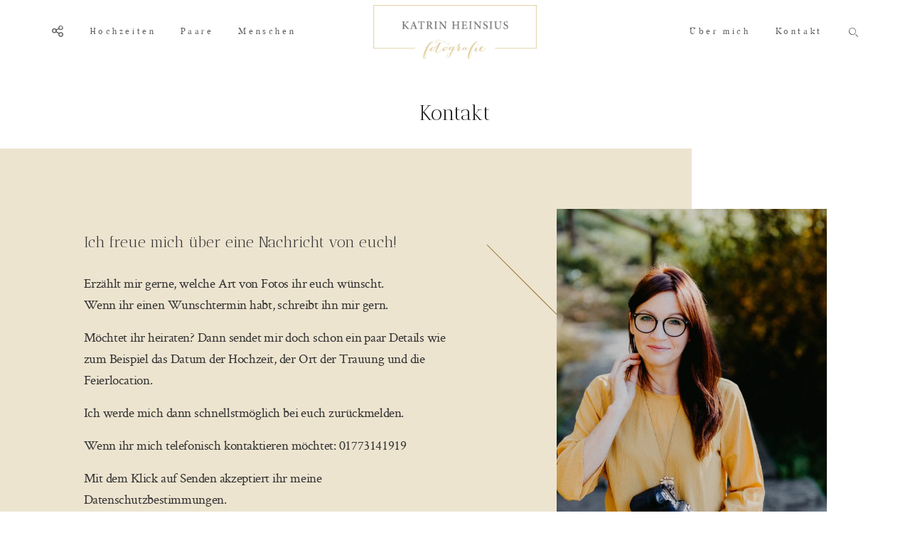

--- FILE ---
content_type: text/html; charset=UTF-8
request_url: https://katrinheinsius.com/kontakt/
body_size: 16359
content:
<!DOCTYPE html>
<html lang="de" class="layout-default">
  <head>
  <meta charset="UTF-8" />
  <meta http-equiv="X-UA-Compatible" content="IE=edge"/>
  <meta name=viewport content="width=device-width, user-scalable=no, initial-scale=1.0, maximum-scale=1.0, minimum-scale=1.0">
  <link rel="alternate" type="application/rss+xml" title="Katrin Heinsius Fotografie RSS Feed" href="https://katrinheinsius.com/feed/" />
        <link rel="shortcut icon" href="https://katrinheinsius.com/wp-content/themes/trento/assets/favicon.ico" />
    <link rel="profile" href="http://gmpg.org/xfn/11">
  
  <meta name='robots' content='index, follow, max-image-preview:large, max-snippet:-1, max-video-preview:-1' />

	<!-- This site is optimized with the Yoast SEO plugin v26.8 - https://yoast.com/product/yoast-seo-wordpress/ -->
	<title>Kontakt - Katrin Heinsius Fotografie - Bremen</title>
<link data-rocket-preload as="style" href="https://fonts.googleapis.com/css?family=Antic%20Didone%7CCinzel%7CMarcellus%20S&#038;display=swap" rel="preload">
<link href="https://fonts.googleapis.com/css?family=Antic%20Didone%7CCinzel%7CMarcellus%20S&#038;display=swap" media="print" onload="this.media=&#039;all&#039;" rel="stylesheet">
<noscript data-wpr-hosted-gf-parameters=""><link rel="stylesheet" href="https://fonts.googleapis.com/css?family=Antic%20Didone%7CCinzel%7CMarcellus%20S&#038;display=swap"></noscript>
<style id="rocket-critical-css">html{font-family:sans-serif;line-height:1.15;-ms-text-size-adjust:100%;-webkit-text-size-adjust:100%}body{margin:0}article,header{display:block}h1{font-size:2em;margin:.67em 0}main{display:block}a{background-color:transparent;-webkit-text-decoration-skip:objects}strong{font-weight:inherit}strong{font-weight:bolder}img{border-style:none}button,input{font-family:sans-serif;font-size:100%;line-height:1.15;margin:0}button{overflow:visible}button{text-transform:none}button,[type="submit"]{-webkit-appearance:button}button::-moz-focus-inner,[type="submit"]::-moz-focus-inner{border-style:none;padding:0}button:-moz-focusring,[type="submit"]:-moz-focusring{outline:1px dotted ButtonText}input{overflow:visible}::-webkit-file-upload-button{-webkit-appearance:button;font:inherit}html{box-sizing:border-box;font-size:100%}*,*::before,*::after{box-sizing:inherit}body{margin:0;padding:0;background:#fefefe;font-family:"Helvetica Neue",Helvetica,Roboto,Arial,sans-serif;font-weight:normal;line-height:1.5;color:#0a0a0a;-webkit-font-smoothing:antialiased;-moz-osx-font-smoothing:grayscale}img{display:inline-block;vertical-align:middle;max-width:100%;height:auto;-ms-interpolation-mode:bicubic}button{padding:0;-webkit-appearance:none;-moz-appearance:none;appearance:none;border:0;border-radius:0;background:transparent;line-height:1}div,ul,li,h1,form,p{margin:0;padding:0}p{margin-bottom:1rem;font-size:inherit;line-height:1.6;text-rendering:optimizeLegibility}i{font-style:italic;line-height:inherit}strong{font-weight:bold;line-height:inherit}h1{font-family:"Helvetica Neue",Helvetica,Roboto,Arial,sans-serif;font-style:normal;font-weight:normal;color:inherit;text-rendering:optimizeLegibility}h1{font-size:1.5rem;line-height:1.4;margin-top:0;margin-bottom:.5rem}@media print,screen and (min-width:48em){h1{font-size:3rem}}a{line-height:inherit;color:#1779ba;text-decoration:none}a img{border:0}ul{margin-bottom:1rem;list-style-position:outside;line-height:1.6}li{font-size:inherit}ul{margin-left:1.25rem;list-style-type:disc}ul ul{margin-left:1.25rem;margin-bottom:0}[type='text']{display:block;box-sizing:border-box;width:100%;height:2.4375rem;margin:0 0 1rem;padding:.5rem;border:1px solid #cacaca;border-radius:0;background-color:#fefefe;box-shadow:inset 0 1px 2px rgba(10,10,10,0.1);font-family:inherit;font-size:1rem;font-weight:normal;color:#0a0a0a;-webkit-appearance:none;-moz-appearance:none;appearance:none}input::-webkit-input-placeholder{color:#cacaca}input:-ms-input-placeholder{color:#cacaca}[type='submit']{-webkit-appearance:none;-moz-appearance:none;appearance:none;border-radius:0}.menu{margin:0;list-style-type:none}.menu>li{display:table-cell;vertical-align:middle}.menu>li>a{display:block;padding:.7rem 1rem;line-height:1}.menu a{margin-bottom:0}.menu>li{display:table-cell}.sticky{position:relative;z-index:0;transform:translate3d(0,0,0)}@media screen and (min-width:48em){html{font-size:1.25vw}}*:not(.flo-post) ul,*:not(.flo-post__styles) ul{list-style:none;margin:0;padding:0}body{overflow-x:hidden;color:#000;width:100%;max-width:100%;background:#fff}h1{margin:0;font:inherit}[class^="flo-icon-"]:before,[class*=" flo-icon-"]:before{width:auto;height:auto}button{outline:0}a{color:inherit}p{line-height:inherit}input[type]:not([type="submit"]){box-shadow:none;box-sizing:border-box;height:100%;padding:1.0625rem .9375rem;margin-bottom:0;border:0;background-color:transparent}input[type]:not([type="submit"])::-webkit-input-placeholder{color:inherit}input[type]:not([type="submit"]):-ms-input-placeholder{color:inherit}input[type="text"]{line-height:1em!important}body{opacity:0}.flo-header{z-index:999999}.flo-block{max-width:100%;position:relative}.flo-block__container:after{content:'';clear:both;display:block}@media screen and (min-width:48em){.flo-block{padding:3.75rem 4.375rem}.flo-block__container{margin:0 auto;position:relative}}@media screen and (max-width:47.9375em){.flo-block{padding:1.875rem 0}.flo-block:not(.flo-block--full-width){padding:1.875rem 1.75rem}}.flo-social-links-type-a .flo-social-links__link{font-size:.75rem}.flo-mobile-menu{position:fixed;left:0;top:0;display:-ms-flexbox;display:flex;-ms-flex-direction:column;flex-direction:column;-ms-flex-align:center;align-items:center;-ms-flex-pack:justify;justify-content:space-between;width:100vw;height:100vh;padding-bottom:6.25rem;z-index:1001;opacity:0}.flo-mobile-menu .flo-header-mobile{-ms-flex-negative:0;flex-shrink:0}.flo-mobile-menu__menu-wrap{padding:0 2.8125rem;padding-top:4.375rem;width:100%;box-sizing:border-box;overflow-x:scroll;-ms-flex:1;flex:1;display:-ms-flexbox;display:flex;-ms-flex-pack:center;justify-content:center;text-align:center;overflow-y:scroll}.flo-mobile-menu__menu{width:100%}.flo-mobile-menu__menu>.menu-item{padding:0}.flo-mobile-menu__menu>.menu-item:not(:last-child){margin-bottom:2.5rem}.flo-mobile-menu .menu-item{width:100%;text-align:left}.flo-mobile-menu .menu-item:last-child{padding-bottom:0}.flo-mobile-menu__menu>.menu-item-has-children{display:-ms-flexbox;display:flex;-ms-flex-pack:justify;justify-content:space-between;-ms-flex-align:center;align-items:center}.flo-mobile-menu__menu>.menu-item-has-children .sub-menu{display:none}.flo-mobile-menu__social-links{display:-ms-flexbox;display:flex;-ms-flex-wrap:wrap;flex-wrap:wrap;-ms-flex-align:center;align-items:center;padding:1.4375rem 2.8125rem;box-sizing:border-box;width:100%}.flo-mobile-menu__social-links a{font-size:1.125rem;margin-right:2.1875rem}.flo-mobile-menu__search{display:-ms-flexbox;display:flex;width:100%;padding:0 2.8125rem}.flo-mobile-menu__search-input{padding-left:0!important;padding-top:1.75rem!important;padding-bottom:1.75rem!important}.flo-mobile-menu__search-submit{font-size:.9375rem}.flo-mobile-menu .flo-mobile-menu__submenu{position:absolute;top:0;left:0;z-index:112;width:100%;height:100%;display:none}.flo-mobile-menu .flo-mobile-menu__submenu-header-wrap{text-align:center;padding:1.875rem}.flo-mobile-menu .flo-mobile-menu__submenu-items-wrap{display:-ms-flexbox;display:flex;-ms-flex-direction:column;flex-direction:column;-ms-flex-pack:justify;justify-content:space-between}.flo-mobile-menu .flo-mobile-menu__submenu-items{padding:4.375rem 1.75rem;overflow-y:scroll;height:70vh}.flo-mobile-menu .flo-mobile-menu__submenu-close-wrap{position:absolute;bottom:0;left:0;display:-ms-flexbox;display:flex;-ms-flex-pack:center;justify-content:center;-ms-flex-align:center;align-items:center;padding:2.5rem 0;padding-bottom:6.25rem;width:100%}.flo-mobile-menu .flo-mobile-menu__submenu-close-text{width:30%}.flo-mobile-menu .flo-mobile-menu__submenu-close-text--before{text-align:right;padding-right:1.5625rem}.flo-mobile-menu .flo-mobile-menu__submenu-close-text--after{text-align:left;padding-left:1.5625rem}.flo-mobile-menu .flo-mobile-menu__submenu-close-button{width:2.5rem;height:2.5rem;border-radius:2.5rem;overflow:hidden;border:1px solid;position:relative}.flo-mobile-menu .flo-mobile-menu__submenu-close-button i{display:inline-block;position:absolute;left:50%;top:50%;transform:translate(-50%,-50%)}@media screen and (min-width:48em){.flo-mobile-menu{display:none}}.flo-header-mobile{display:-ms-flexbox;display:flex;-ms-flex-pack:justify;justify-content:space-between;-ms-flex-align:center;align-items:center;width:100%;padding:1.875rem 1.71875rem;z-index:111}.flo-header-mobile__menu-trigger{font-size:1.125rem;position:relative;font-size:.6875rem;display:-ms-flexbox;display:flex}.flo-header-mobile__menu-trigger-icon--close{position:absolute;top:50%;left:50%;transform:translate(-50%,-50%);opacity:0}.flo-header-mobile__logo{display:block;width:60%;text-align:left;position:relative;line-height:1em!important}.flo-header-mobile__logo-image--light{display:block;position:absolute;top:50%;left:50%;width:100%;transform:translate(-50%,-50%);opacity:0}@media screen and (min-width:48em){.flo-header-mobile{display:none}}.flo-header-popup{width:50%}.flo-header-popup:before{content:" ";width:1px;height:8.34375rem;position:absolute;bottom:7.1875rem;left:2.96875rem;opacity:.5;transform:translate(-50%,50%) rotate(-45deg)}.flo-header-popup__main-wrap{padding-top:2.65625rem;padding-right:4.375rem;padding-left:5.9375rem;height:100%}.flo-header-popup__top-bar{width:100%;display:-ms-flexbox;display:flex;-ms-flex-pack:end;justify-content:flex-end;margin-bottom:3.75rem}.flo-header-popup__close{outline:0}.flo-header-popup__search{display:-ms-flexbox;display:flex;width:100%;margin-bottom:5.3125rem}.flo-header-popup__search-input{padding:1.71875rem 0!important;line-height:1em!important}.flo-header-popup__menu{margin-bottom:6.25rem;position:relative;height:30vh;overflow-y:scroll}.flo-header-popup__menu>div>ul{display:-ms-flexbox;display:flex;-ms-flex-direction:column;flex-direction:column}.flo-header-popup__menu>div>ul>.menu-item{display:inline-block;width:14.84375rem;padding-left:2.96875rem;padding-right:2.96875rem;margin-bottom:1.875rem}.flo-header-popup__menu>div>ul>.menu-item>a{display:inline-block;position:relative;padding:0}.flo-header-popup__menu>div>ul>.menu-item>a:before{content:" ";position:absolute;right:calc(100% + 1.5625rem);top:50%;transform:translateY(-50%);width:1.4375rem;height:1px;opacity:0}.flo-header-popup__menu>div>ul>.menu-item>.sub-menu{position:absolute;top:0;left:14.84375rem;opacity:0}.flo-header-popup__menu>div>ul>.menu-item>.sub-menu>.menu-item{margin-bottom:1.25rem}.flo-header-popup__social-links a{margin-right:2.1875rem}.flo-header{display:-ms-flexbox;display:flex;position:relative;width:100%;min-height:5.625rem;padding:1.875rem 4.375rem}.flo-header__column{display:-ms-flexbox;display:flex;-ms-flex-align:center;align-items:center;-ms-flex-pack:center;justify-content:center}.flo-header__column--left{-ms-flex-pack:start;justify-content:flex-start;width:30%}.flo-header__column--center{width:40%}.flo-header__column--right{-ms-flex-pack:end;justify-content:flex-end;width:30%}.flo-header__menu-donor{display:none}.flo-header__logo{display:inline-block;position:relative}.flo-header__logo-image{display:block;width:100%}.flo-header__logo-image--sticky,.flo-header__logo-image--light{position:absolute;top:50%;left:50%;transform:translate(-50%,-50%);opacity:0}.flo-header__menu>div>ul{display:-ms-flexbox;display:flex;-ms-flex-wrap:wrap;flex-wrap:wrap;z-index:23112312}.flo-header--type-a .flo-header__menu>div>ul{display:-ms-flexbox;display:flex;-ms-flex-wrap:wrap;flex-wrap:wrap}.flo-header--type-a .flo-header__column--left .flo-header__menu{margin-right:-4.375rem}.flo-header--type-a .flo-header__column--left .flo-header__menu>div>ul{-ms-flex-pack:end;justify-content:flex-end}.flo-header--type-a .flo-header__column--right .flo-header__menu{margin-left:-4.375rem}.flo-header--type-a .flo-header__column--right .flo-header__menu>div>ul{-ms-flex-pack:end;justify-content:flex-end}.flo-header--type-a .flo-header__social-links-wrap{position:relative;margin-right:2.1875rem}.flo-header--type-a .flo-header__social-links-trigger{outline:0}.flo-header--type-a .flo-header__social-links-dropdown{display:-ms-flexbox;display:flex;-ms-flex-direction:column;flex-direction:column;-ms-flex-align:center;align-items:center;position:absolute;top:calc(100% + 2.3125rem);left:50%;transform:translateX(-50%);padding:1.25rem .9375rem;z-index:1111;opacity:0}.flo-header--type-a .flo-header__social-links-dropdown:before{content:" ";display:block;position:absolute;bottom:100%;left:0;height:2.3125rem;width:100%}.flo-header--type-a .flo-header__social-links-dropdown:after{content:" ";display:block;position:absolute;bottom:100%;left:50%;transform:translateX(-50%);height:.9375rem;width:1px;background-color:inherit}.flo-header--type-a .flo-header__social-links-dropdown a:not(:last-child){display:block;margin-bottom:1.375rem}.flo-header--type-a .flo-header__search-wrap{position:relative;background-color:inherit}.flo-header--type-a .flo-header__search-form{display:-ms-flexbox;display:flex;-ms-flex-align:center;align-items:center;position:absolute;right:100%;top:50%;transform:translateY(-50%);background-color:inherit;z-index:222;width:25vw;opacity:0;margin-right:-0.4375rem}.flo-header--type-a .flo-header__search-form:before{content:" ";display:block;width:1px;height:1.28125rem;position:absolute;top:50%;left:0;transform:translateY(-50%);background-color:black}.flo-header--type-a .flo-header__search-form:after{content:" ";display:block;width:.625rem;height:1px;margin-left:1.875rem;background-color:black}.flo-header--type-a .flo-header__search-form-submit{outline:0}.flo-header--type-a .flo-header__search-trigger{position:relative;margin-left:2.1875rem;font-size:.8125rem;display:-ms-flexbox;display:flex;-ms-flex-align:center;align-items:center;outline:0}.flo-header--type-a .flo-header__search-trigger-icon{display:inline-block}.flo-header--type-a .flo-header__search-trigger-icon--close{position:absolute;left:50%;top:50%;transform:translate(-50%,-50%);opacity:0}@media screen and (max-width:47.9375em){.flo-header{display:none}}.flo_page_wrap{display:-ms-flexbox;display:flex;overflow:hidden;position:relative}.flo_page{-ms-flex-positive:1;flex-grow:1;width:100%}.flo-post-wrap{margin:0 auto}.flo-post{position:relative}.flo-post p{margin-bottom:.9375rem}.flo-post h1{padding-bottom:1.5rem}.flo-reveal{height:100vh;position:fixed;top:0;left:-100%;opacity:0;z-index:1000001}.flo-wp-title{text-align:center}.flo-wp-title__title{padding-bottom:0!important}</style>
	<meta name="description" content="Hi! Schreibt mir gerne und nehmt Kontakt auf, was für Fotos ihr euch wünscht. Habt ihr schon einen Wunschtermin? Ich freue mich darauf, euch kennenzulernen!" />
	<link rel="canonical" href="https://katrinheinsius.com/kontakt/" />
	<meta property="og:locale" content="de_DE" />
	<meta property="og:type" content="article" />
	<meta property="og:title" content="Kontakt - Katrin Heinsius Fotografie - Bremen" />
	<meta property="og:description" content="Hi! Schreibt mir gerne und nehmt Kontakt auf, was für Fotos ihr euch wünscht. Habt ihr schon einen Wunschtermin? Ich freue mich darauf, euch kennenzulernen!" />
	<meta property="og:url" content="https://katrinheinsius.com/kontakt/" />
	<meta property="og:site_name" content="Katrin Heinsius Fotografie" />
	<meta property="article:modified_time" content="2023-10-29T17:49:15+00:00" />
	<meta property="og:image" content="https://katrinheinsius.com/wp-content/uploads/2020/01/IMG_6598-1-e1580825368816.jpg" />
	<meta property="og:image:width" content="600" />
	<meta property="og:image:height" content="900" />
	<meta property="og:image:type" content="image/jpeg" />
	<meta name="twitter:card" content="summary_large_image" />
	<script type="application/ld+json" class="yoast-schema-graph">{"@context":"https://schema.org","@graph":[{"@type":"WebPage","@id":"https://katrinheinsius.com/kontakt/","url":"https://katrinheinsius.com/kontakt/","name":"Kontakt - Katrin Heinsius Fotografie - Bremen","isPartOf":{"@id":"https://katrinheinsius.com/#website"},"primaryImageOfPage":{"@id":"https://katrinheinsius.com/kontakt/#primaryimage"},"image":{"@id":"https://katrinheinsius.com/kontakt/#primaryimage"},"thumbnailUrl":"https://katrinheinsius.com/wp-content/uploads/2020/01/IMG_6598-1-e1580825368816.jpg","datePublished":"2019-01-25T08:51:25+00:00","dateModified":"2023-10-29T17:49:15+00:00","description":"Hi! Schreibt mir gerne und nehmt Kontakt auf, was für Fotos ihr euch wünscht. Habt ihr schon einen Wunschtermin? Ich freue mich darauf, euch kennenzulernen!","breadcrumb":{"@id":"https://katrinheinsius.com/kontakt/#breadcrumb"},"inLanguage":"de","potentialAction":[{"@type":"ReadAction","target":["https://katrinheinsius.com/kontakt/"]}]},{"@type":"ImageObject","inLanguage":"de","@id":"https://katrinheinsius.com/kontakt/#primaryimage","url":"https://katrinheinsius.com/wp-content/uploads/2020/01/IMG_6598-1-e1580825368816.jpg","contentUrl":"https://katrinheinsius.com/wp-content/uploads/2020/01/IMG_6598-1-e1580825368816.jpg","width":600,"height":900,"caption":"Profilbild Katrin Heinsius mit Kamera"},{"@type":"BreadcrumbList","@id":"https://katrinheinsius.com/kontakt/#breadcrumb","itemListElement":[{"@type":"ListItem","position":1,"name":"Startseite","item":"https://katrinheinsius.com/"},{"@type":"ListItem","position":2,"name":"Kontakt"}]},{"@type":"WebSite","@id":"https://katrinheinsius.com/#website","url":"https://katrinheinsius.com/","name":"Katrin Heinsius Fotografie","description":"Hochzeitsfotografin","publisher":{"@id":"https://katrinheinsius.com/#organization"},"potentialAction":[{"@type":"SearchAction","target":{"@type":"EntryPoint","urlTemplate":"https://katrinheinsius.com/?s={search_term_string}"},"query-input":{"@type":"PropertyValueSpecification","valueRequired":true,"valueName":"search_term_string"}}],"inLanguage":"de"},{"@type":"Organization","@id":"https://katrinheinsius.com/#organization","name":"Katrin Heinsius Fotografie","url":"https://katrinheinsius.com/","logo":{"@type":"ImageObject","inLanguage":"de","@id":"https://katrinheinsius.com/#/schema/logo/image/","url":"https://katrinheinsius.com/wp-content/uploads/2020/01/Fotografie-Katrin-Heinsius-e1580471730864.png","contentUrl":"https://katrinheinsius.com/wp-content/uploads/2020/01/Fotografie-Katrin-Heinsius-e1580471730864.png","width":350,"height":114,"caption":"Katrin Heinsius Fotografie"},"image":{"@id":"https://katrinheinsius.com/#/schema/logo/image/"}}]}</script>
	<!-- / Yoast SEO plugin. -->


<link rel='dns-prefetch' href='//fonts.googleapis.com' />
<link href='https://fonts.gstatic.com' crossorigin rel='preconnect' />
<link rel="alternate" type="application/rss+xml" title="Katrin Heinsius Fotografie &raquo; Feed" href="https://katrinheinsius.com/feed/" />
<link rel="alternate" type="application/rss+xml" title="Katrin Heinsius Fotografie &raquo; Kommentar-Feed" href="https://katrinheinsius.com/comments/feed/" />
<link rel="alternate" title="oEmbed (JSON)" type="application/json+oembed" href="https://katrinheinsius.com/wp-json/oembed/1.0/embed?url=https%3A%2F%2Fkatrinheinsius.com%2Fkontakt%2F" />
<link rel="alternate" title="oEmbed (XML)" type="text/xml+oembed" href="https://katrinheinsius.com/wp-json/oembed/1.0/embed?url=https%3A%2F%2Fkatrinheinsius.com%2Fkontakt%2F&#038;format=xml" />
<style id='wp-img-auto-sizes-contain-inline-css' type='text/css'>
img:is([sizes=auto i],[sizes^="auto," i]){contain-intrinsic-size:3000px 1500px}
/*# sourceURL=wp-img-auto-sizes-contain-inline-css */
</style>
<style id='wp-emoji-styles-inline-css' type='text/css'>

	img.wp-smiley, img.emoji {
		display: inline !important;
		border: none !important;
		box-shadow: none !important;
		height: 1em !important;
		width: 1em !important;
		margin: 0 0.07em !important;
		vertical-align: -0.1em !important;
		background: none !important;
		padding: 0 !important;
	}
/*# sourceURL=wp-emoji-styles-inline-css */
</style>
<style id='wp-block-library-inline-css' type='text/css'>
:root{--wp-block-synced-color:#7a00df;--wp-block-synced-color--rgb:122,0,223;--wp-bound-block-color:var(--wp-block-synced-color);--wp-editor-canvas-background:#ddd;--wp-admin-theme-color:#007cba;--wp-admin-theme-color--rgb:0,124,186;--wp-admin-theme-color-darker-10:#006ba1;--wp-admin-theme-color-darker-10--rgb:0,107,160.5;--wp-admin-theme-color-darker-20:#005a87;--wp-admin-theme-color-darker-20--rgb:0,90,135;--wp-admin-border-width-focus:2px}@media (min-resolution:192dpi){:root{--wp-admin-border-width-focus:1.5px}}.wp-element-button{cursor:pointer}:root .has-very-light-gray-background-color{background-color:#eee}:root .has-very-dark-gray-background-color{background-color:#313131}:root .has-very-light-gray-color{color:#eee}:root .has-very-dark-gray-color{color:#313131}:root .has-vivid-green-cyan-to-vivid-cyan-blue-gradient-background{background:linear-gradient(135deg,#00d084,#0693e3)}:root .has-purple-crush-gradient-background{background:linear-gradient(135deg,#34e2e4,#4721fb 50%,#ab1dfe)}:root .has-hazy-dawn-gradient-background{background:linear-gradient(135deg,#faaca8,#dad0ec)}:root .has-subdued-olive-gradient-background{background:linear-gradient(135deg,#fafae1,#67a671)}:root .has-atomic-cream-gradient-background{background:linear-gradient(135deg,#fdd79a,#004a59)}:root .has-nightshade-gradient-background{background:linear-gradient(135deg,#330968,#31cdcf)}:root .has-midnight-gradient-background{background:linear-gradient(135deg,#020381,#2874fc)}:root{--wp--preset--font-size--normal:16px;--wp--preset--font-size--huge:42px}.has-regular-font-size{font-size:1em}.has-larger-font-size{font-size:2.625em}.has-normal-font-size{font-size:var(--wp--preset--font-size--normal)}.has-huge-font-size{font-size:var(--wp--preset--font-size--huge)}.has-text-align-center{text-align:center}.has-text-align-left{text-align:left}.has-text-align-right{text-align:right}.has-fit-text{white-space:nowrap!important}#end-resizable-editor-section{display:none}.aligncenter{clear:both}.items-justified-left{justify-content:flex-start}.items-justified-center{justify-content:center}.items-justified-right{justify-content:flex-end}.items-justified-space-between{justify-content:space-between}.screen-reader-text{border:0;clip-path:inset(50%);height:1px;margin:-1px;overflow:hidden;padding:0;position:absolute;width:1px;word-wrap:normal!important}.screen-reader-text:focus{background-color:#ddd;clip-path:none;color:#444;display:block;font-size:1em;height:auto;left:5px;line-height:normal;padding:15px 23px 14px;text-decoration:none;top:5px;width:auto;z-index:100000}html :where(.has-border-color){border-style:solid}html :where([style*=border-top-color]){border-top-style:solid}html :where([style*=border-right-color]){border-right-style:solid}html :where([style*=border-bottom-color]){border-bottom-style:solid}html :where([style*=border-left-color]){border-left-style:solid}html :where([style*=border-width]){border-style:solid}html :where([style*=border-top-width]){border-top-style:solid}html :where([style*=border-right-width]){border-right-style:solid}html :where([style*=border-bottom-width]){border-bottom-style:solid}html :where([style*=border-left-width]){border-left-style:solid}html :where(img[class*=wp-image-]){height:auto;max-width:100%}:where(figure){margin:0 0 1em}html :where(.is-position-sticky){--wp-admin--admin-bar--position-offset:var(--wp-admin--admin-bar--height,0px)}@media screen and (max-width:600px){html :where(.is-position-sticky){--wp-admin--admin-bar--position-offset:0px}}

/*# sourceURL=wp-block-library-inline-css */
</style><style id='global-styles-inline-css' type='text/css'>
:root{--wp--preset--aspect-ratio--square: 1;--wp--preset--aspect-ratio--4-3: 4/3;--wp--preset--aspect-ratio--3-4: 3/4;--wp--preset--aspect-ratio--3-2: 3/2;--wp--preset--aspect-ratio--2-3: 2/3;--wp--preset--aspect-ratio--16-9: 16/9;--wp--preset--aspect-ratio--9-16: 9/16;--wp--preset--color--black: #000000;--wp--preset--color--cyan-bluish-gray: #abb8c3;--wp--preset--color--white: #ffffff;--wp--preset--color--pale-pink: #f78da7;--wp--preset--color--vivid-red: #cf2e2e;--wp--preset--color--luminous-vivid-orange: #ff6900;--wp--preset--color--luminous-vivid-amber: #fcb900;--wp--preset--color--light-green-cyan: #7bdcb5;--wp--preset--color--vivid-green-cyan: #00d084;--wp--preset--color--pale-cyan-blue: #8ed1fc;--wp--preset--color--vivid-cyan-blue: #0693e3;--wp--preset--color--vivid-purple: #9b51e0;--wp--preset--gradient--vivid-cyan-blue-to-vivid-purple: linear-gradient(135deg,rgb(6,147,227) 0%,rgb(155,81,224) 100%);--wp--preset--gradient--light-green-cyan-to-vivid-green-cyan: linear-gradient(135deg,rgb(122,220,180) 0%,rgb(0,208,130) 100%);--wp--preset--gradient--luminous-vivid-amber-to-luminous-vivid-orange: linear-gradient(135deg,rgb(252,185,0) 0%,rgb(255,105,0) 100%);--wp--preset--gradient--luminous-vivid-orange-to-vivid-red: linear-gradient(135deg,rgb(255,105,0) 0%,rgb(207,46,46) 100%);--wp--preset--gradient--very-light-gray-to-cyan-bluish-gray: linear-gradient(135deg,rgb(238,238,238) 0%,rgb(169,184,195) 100%);--wp--preset--gradient--cool-to-warm-spectrum: linear-gradient(135deg,rgb(74,234,220) 0%,rgb(151,120,209) 20%,rgb(207,42,186) 40%,rgb(238,44,130) 60%,rgb(251,105,98) 80%,rgb(254,248,76) 100%);--wp--preset--gradient--blush-light-purple: linear-gradient(135deg,rgb(255,206,236) 0%,rgb(152,150,240) 100%);--wp--preset--gradient--blush-bordeaux: linear-gradient(135deg,rgb(254,205,165) 0%,rgb(254,45,45) 50%,rgb(107,0,62) 100%);--wp--preset--gradient--luminous-dusk: linear-gradient(135deg,rgb(255,203,112) 0%,rgb(199,81,192) 50%,rgb(65,88,208) 100%);--wp--preset--gradient--pale-ocean: linear-gradient(135deg,rgb(255,245,203) 0%,rgb(182,227,212) 50%,rgb(51,167,181) 100%);--wp--preset--gradient--electric-grass: linear-gradient(135deg,rgb(202,248,128) 0%,rgb(113,206,126) 100%);--wp--preset--gradient--midnight: linear-gradient(135deg,rgb(2,3,129) 0%,rgb(40,116,252) 100%);--wp--preset--font-size--small: 13px;--wp--preset--font-size--medium: 20px;--wp--preset--font-size--large: 36px;--wp--preset--font-size--x-large: 42px;--wp--preset--spacing--20: 0.44rem;--wp--preset--spacing--30: 0.67rem;--wp--preset--spacing--40: 1rem;--wp--preset--spacing--50: 1.5rem;--wp--preset--spacing--60: 2.25rem;--wp--preset--spacing--70: 3.38rem;--wp--preset--spacing--80: 5.06rem;--wp--preset--shadow--natural: 6px 6px 9px rgba(0, 0, 0, 0.2);--wp--preset--shadow--deep: 12px 12px 50px rgba(0, 0, 0, 0.4);--wp--preset--shadow--sharp: 6px 6px 0px rgba(0, 0, 0, 0.2);--wp--preset--shadow--outlined: 6px 6px 0px -3px rgb(255, 255, 255), 6px 6px rgb(0, 0, 0);--wp--preset--shadow--crisp: 6px 6px 0px rgb(0, 0, 0);}:where(.is-layout-flex){gap: 0.5em;}:where(.is-layout-grid){gap: 0.5em;}body .is-layout-flex{display: flex;}.is-layout-flex{flex-wrap: wrap;align-items: center;}.is-layout-flex > :is(*, div){margin: 0;}body .is-layout-grid{display: grid;}.is-layout-grid > :is(*, div){margin: 0;}:where(.wp-block-columns.is-layout-flex){gap: 2em;}:where(.wp-block-columns.is-layout-grid){gap: 2em;}:where(.wp-block-post-template.is-layout-flex){gap: 1.25em;}:where(.wp-block-post-template.is-layout-grid){gap: 1.25em;}.has-black-color{color: var(--wp--preset--color--black) !important;}.has-cyan-bluish-gray-color{color: var(--wp--preset--color--cyan-bluish-gray) !important;}.has-white-color{color: var(--wp--preset--color--white) !important;}.has-pale-pink-color{color: var(--wp--preset--color--pale-pink) !important;}.has-vivid-red-color{color: var(--wp--preset--color--vivid-red) !important;}.has-luminous-vivid-orange-color{color: var(--wp--preset--color--luminous-vivid-orange) !important;}.has-luminous-vivid-amber-color{color: var(--wp--preset--color--luminous-vivid-amber) !important;}.has-light-green-cyan-color{color: var(--wp--preset--color--light-green-cyan) !important;}.has-vivid-green-cyan-color{color: var(--wp--preset--color--vivid-green-cyan) !important;}.has-pale-cyan-blue-color{color: var(--wp--preset--color--pale-cyan-blue) !important;}.has-vivid-cyan-blue-color{color: var(--wp--preset--color--vivid-cyan-blue) !important;}.has-vivid-purple-color{color: var(--wp--preset--color--vivid-purple) !important;}.has-black-background-color{background-color: var(--wp--preset--color--black) !important;}.has-cyan-bluish-gray-background-color{background-color: var(--wp--preset--color--cyan-bluish-gray) !important;}.has-white-background-color{background-color: var(--wp--preset--color--white) !important;}.has-pale-pink-background-color{background-color: var(--wp--preset--color--pale-pink) !important;}.has-vivid-red-background-color{background-color: var(--wp--preset--color--vivid-red) !important;}.has-luminous-vivid-orange-background-color{background-color: var(--wp--preset--color--luminous-vivid-orange) !important;}.has-luminous-vivid-amber-background-color{background-color: var(--wp--preset--color--luminous-vivid-amber) !important;}.has-light-green-cyan-background-color{background-color: var(--wp--preset--color--light-green-cyan) !important;}.has-vivid-green-cyan-background-color{background-color: var(--wp--preset--color--vivid-green-cyan) !important;}.has-pale-cyan-blue-background-color{background-color: var(--wp--preset--color--pale-cyan-blue) !important;}.has-vivid-cyan-blue-background-color{background-color: var(--wp--preset--color--vivid-cyan-blue) !important;}.has-vivid-purple-background-color{background-color: var(--wp--preset--color--vivid-purple) !important;}.has-black-border-color{border-color: var(--wp--preset--color--black) !important;}.has-cyan-bluish-gray-border-color{border-color: var(--wp--preset--color--cyan-bluish-gray) !important;}.has-white-border-color{border-color: var(--wp--preset--color--white) !important;}.has-pale-pink-border-color{border-color: var(--wp--preset--color--pale-pink) !important;}.has-vivid-red-border-color{border-color: var(--wp--preset--color--vivid-red) !important;}.has-luminous-vivid-orange-border-color{border-color: var(--wp--preset--color--luminous-vivid-orange) !important;}.has-luminous-vivid-amber-border-color{border-color: var(--wp--preset--color--luminous-vivid-amber) !important;}.has-light-green-cyan-border-color{border-color: var(--wp--preset--color--light-green-cyan) !important;}.has-vivid-green-cyan-border-color{border-color: var(--wp--preset--color--vivid-green-cyan) !important;}.has-pale-cyan-blue-border-color{border-color: var(--wp--preset--color--pale-cyan-blue) !important;}.has-vivid-cyan-blue-border-color{border-color: var(--wp--preset--color--vivid-cyan-blue) !important;}.has-vivid-purple-border-color{border-color: var(--wp--preset--color--vivid-purple) !important;}.has-vivid-cyan-blue-to-vivid-purple-gradient-background{background: var(--wp--preset--gradient--vivid-cyan-blue-to-vivid-purple) !important;}.has-light-green-cyan-to-vivid-green-cyan-gradient-background{background: var(--wp--preset--gradient--light-green-cyan-to-vivid-green-cyan) !important;}.has-luminous-vivid-amber-to-luminous-vivid-orange-gradient-background{background: var(--wp--preset--gradient--luminous-vivid-amber-to-luminous-vivid-orange) !important;}.has-luminous-vivid-orange-to-vivid-red-gradient-background{background: var(--wp--preset--gradient--luminous-vivid-orange-to-vivid-red) !important;}.has-very-light-gray-to-cyan-bluish-gray-gradient-background{background: var(--wp--preset--gradient--very-light-gray-to-cyan-bluish-gray) !important;}.has-cool-to-warm-spectrum-gradient-background{background: var(--wp--preset--gradient--cool-to-warm-spectrum) !important;}.has-blush-light-purple-gradient-background{background: var(--wp--preset--gradient--blush-light-purple) !important;}.has-blush-bordeaux-gradient-background{background: var(--wp--preset--gradient--blush-bordeaux) !important;}.has-luminous-dusk-gradient-background{background: var(--wp--preset--gradient--luminous-dusk) !important;}.has-pale-ocean-gradient-background{background: var(--wp--preset--gradient--pale-ocean) !important;}.has-electric-grass-gradient-background{background: var(--wp--preset--gradient--electric-grass) !important;}.has-midnight-gradient-background{background: var(--wp--preset--gradient--midnight) !important;}.has-small-font-size{font-size: var(--wp--preset--font-size--small) !important;}.has-medium-font-size{font-size: var(--wp--preset--font-size--medium) !important;}.has-large-font-size{font-size: var(--wp--preset--font-size--large) !important;}.has-x-large-font-size{font-size: var(--wp--preset--font-size--x-large) !important;}
/*# sourceURL=global-styles-inline-css */
</style>

<style id='classic-theme-styles-inline-css' type='text/css'>
/*! This file is auto-generated */
.wp-block-button__link{color:#fff;background-color:#32373c;border-radius:9999px;box-shadow:none;text-decoration:none;padding:calc(.667em + 2px) calc(1.333em + 2px);font-size:1.125em}.wp-block-file__button{background:#32373c;color:#fff;text-decoration:none}
/*# sourceURL=/wp-includes/css/classic-themes.min.css */
</style>
<link rel='preload'  href='https://katrinheinsius.com/wp-content/plugins/flo-forms/public/vendor/jquery-ui-flo/jquery-ui.min.css?ver=1.0.0' data-rocket-async="style" as="style" onload="this.onload=null;this.rel='stylesheet'" onerror="this.removeAttribute('data-rocket-async')"  type='text/css' media='all' />
<link rel='preload'  href='https://katrinheinsius.com/wp-content/plugins/flo-forms/public/css/flo-forms-public.min.css?ver=1.0.0' data-rocket-async="style" as="style" onload="this.onload=null;this.rel='stylesheet'" onerror="this.removeAttribute('data-rocket-async')"  type='text/css' media='all' />
<link data-minify="1" rel='preload'  href='https://katrinheinsius.com/wp-content/cache/min/1/wp-content/plugins/flo-instagram/public/css/flo-instagram-public.css?ver=1698601620' data-rocket-async="style" as="style" onload="this.onload=null;this.rel='stylesheet'" onerror="this.removeAttribute('data-rocket-async')"  type='text/css' media='all' />
<link data-minify="1" rel='preload'  href='https://katrinheinsius.com/wp-content/cache/min/1/wp-content/plugins/profile-widget-ninja/css/profile_widget_ninja.css?ver=1698601620' data-rocket-async="style" as="style" onload="this.onload=null;this.rel='stylesheet'" onerror="this.removeAttribute('data-rocket-async')"  type='text/css' media='all' />
<link data-minify="1" rel='preload'  href='https://katrinheinsius.com/wp-content/cache/min/1/wp-content/themes/trento/public/fonts/fontello/css/flo-core-icons.css?ver=1698601620' data-rocket-async="style" as="style" onload="this.onload=null;this.rel='stylesheet'" onerror="this.removeAttribute('data-rocket-async')"  type='text/css' media='all' />
<link data-minify="1" rel='preload'  href='https://katrinheinsius.com/wp-content/cache/min/1/wp-content/themes/trento/theme-files/public/css/vendor.css?ver=1698601620' data-rocket-async="style" as="style" onload="this.onload=null;this.rel='stylesheet'" onerror="this.removeAttribute('data-rocket-async')"  type='text/css' media='all' />
<link data-minify="1" rel='preload'  href='https://katrinheinsius.com/wp-content/cache/min/1/wp-content/themes/trento/theme-files/public/css/style.min.css?ver=1698601621' data-rocket-async="style" as="style" onload="this.onload=null;this.rel='stylesheet'" onerror="this.removeAttribute('data-rocket-async')"  type='text/css' media='all' />
<style id='theme-css-inline-css' type='text/css'>
@font-face {font-family: "Butler Regular"; src: url('https://katrinheinsius.com/wp-content/themes/trento/theme-files/public/fonts/default/Butler_Regular.ttf') format('truetype'),url('https://katrinheinsius.com/wp-content/themes/trento/theme-files/public/fonts/default/Butler_Regular.woff') format('woff');font-display: swap;}@font-face {font-family: "CrimsonText Roman"; src: url('https://katrinheinsius.com/wp-content/themes/trento/theme-files/public/fonts/default/CrimsonText-Roman.ttf') format('truetype'),url('https://katrinheinsius.com/wp-content/themes/trento/theme-files/public/fonts/default/CrimsonText-Roman.woff') format('woff');font-display: swap;}@font-face {font-family: "Butler Bold"; src: url('https://katrinheinsius.com/wp-content/themes/trento/theme-files/public/fonts/default/Butler_Bold.ttf') format('truetype'),url('https://katrinheinsius.com/wp-content/themes/trento/theme-files/public/fonts/default/Butler_Bold.woff') format('woff');font-display: swap;}@font-face {font-family: "NimbusRomNo9L Italic"; src: url('https://katrinheinsius.com/wp-content/themes/trento/theme-files/public/fonts/default/NimbusRomNo9L-RegIta.ttf') format('truetype'),url('https://katrinheinsius.com/wp-content/themes/trento/theme-files/public/fonts/default/NimbusRomNo9L-RegIta.woff') format('woff');font-display: swap;}@font-face {font-family: "NothingYouCouldDo"; src: url('https://katrinheinsius.com/wp-content/themes/trento/theme-files/public/fonts/default/NothingYouCouldDo.ttf') format('truetype'),url('https://katrinheinsius.com/wp-content/themes/trento/theme-files/public/fonts/default/NothingYouCouldDo.woff') format('woff');font-display: swap;}.flo-wp-title h1.flo-wp-title__title { font-family: 'Antic Didone', serif, 'google';font-size: 1.875rem;letter-spacing: 0em;word-spacing: 0em;line-height: 1.2em;text-transform: none;font-weight: normal;}.flo-post blockquote, .flo-post blockquote p { font-family: Butler Regular;font-size: 1.125rem;letter-spacing: 0em;word-spacing: 0em;line-height: 1.45em;text-transform: none;font-weight: normal;}.flo-post h1 { font-family: 'Antic Didone', serif, 'google';font-size: 2.25rem;letter-spacing: 0em;word-spacing: 0em;line-height: 1.19em;text-transform: none;font-weight: normal;}.flo-post h2 { font-family: 'Antic Didone', serif, 'google';font-size: 1.875rem;letter-spacing: 0em;word-spacing: 0em;line-height: 1.2em;text-transform: none;font-weight: normal;}.flo-post h3 { font-family: 'Antic Didone', serif, 'google';font-size: 1.5rem;letter-spacing: 0em;word-spacing: 0em;line-height: 1.25em;text-transform: none;font-weight: normal;}.flo-post h4 { font-family: Butler Regular;font-size: 1.5rem;letter-spacing: 0em;word-spacing: 0em;line-height: 1.25em;text-transform: none;font-weight: normal;}.flo-post h5 { font-family: Butler Regular;font-size: 1.125rem;letter-spacing: 0em;word-spacing: 0em;line-height: 1.45em;text-transform: none;font-weight: normal;}.flo-post h6 { font-family: 'Antic Didone', serif, 'google';font-size: 0.875rem;letter-spacing: 0em;word-spacing: 0em;line-height: 1.25em;text-transform: none;font-weight: normal;}.flo-post { font-family: CrimsonText Roman;font-size: 1.1875rem;letter-spacing: -0.02em;word-spacing: 0.03em;line-height: 1.625em;text-transform: none;font-weight: normal;}.flo-post a { font-family: Butler Bold;font-size: 1rem;letter-spacing: 0em;word-spacing: 0em;line-height: 1.625em;text-transform: none;font-weight: normal;text-decoration: underline;}input[type]:not([type="submit"]), form textarea, .parsley-required, form select { font-family: Butler Regular;font-size: 1.0625rem;letter-spacing: 0.2em;word-spacing: 0em;line-height: 1.63em;text-transform: none;font-weight: normal;}label { font-family: Butler Regular;font-size: 0.625rem;letter-spacing: 0.3em;word-spacing: 0em;line-height: 1.8em;text-transform: none;font-weight: normal;}input[type="submit"], .flo-button { font-family: 'Antic Didone', serif, 'google';font-size: 1.875rem;letter-spacing: 0em;word-spacing: 0em;line-height: 1.2em;text-transform: none;font-weight: normal;}.flo-footer__copyright-notice { font-family: Butler Regular;font-size: 0.6875rem;letter-spacing: 0.05em;word-spacing: 0em;line-height: 1.4em;text-transform: none;font-weight: normal;}.flo-footer__menu > div > ul > li > a, .flo-footer__menu .sub-menu a { font-family: Butler Regular;font-size: 0.75rem;letter-spacing: 0.3em;word-spacing: 0em;line-height: 1.5em;text-transform: none;font-weight: normal;}.flo-header__menu .menu-item ul a, .flo-main-slideshow__menu-menu .menu-item .sub-menu a { font-family: Butler Regular;font-size: 0.75rem;letter-spacing: 0.3em;word-spacing: 0em;line-height: 1.63em;text-transform: none;font-weight: normal;}.flo-header__logo { font-family: Butler Regular;font-size: 1.875rem;letter-spacing: 0.35em;word-spacing: 0em;line-height: 1.2em;text-transform: none;font-weight: normal;}.flo-header .menu-item a, .flo-header__menu .page_item a, .flo-header .menu-item { font-family: Butler Regular;font-size: 0.75rem;letter-spacing: 0.3em;word-spacing: 0em;line-height: 1.63em;text-transform: none;font-weight: normal;}.flo-header__search-input { font-family: Butler Regular;font-size: 0.625rem;letter-spacing: 0.3em;word-spacing: 0em;line-height: 1.8em;text-transform: none;font-weight: normal;}.flo-header-popup .menu-item .sub-menu a { font-family: CrimsonText Roman;font-size: 1.1875rem;letter-spacing: -0.02em;word-spacing: 0.03em;line-height: 1.625em;text-transform: none;font-weight: normal;}.flo-header-popup .menu-item a { font-family: Butler Regular;font-size: 0.75rem;letter-spacing: 0.3em;word-spacing: 0em;line-height: 1.63em;text-transform: none;font-weight: normal;}.flo-header-mobile__logo { font-family: Butler Regular;font-size: 1.875rem;letter-spacing: 0.35em;word-spacing: 0em;line-height: 1.2em;text-transform: none;font-weight: normal;}.flo-mobile-menu__menu > li a, .flo-mobile-menu__submenu-parent-title { font-family: Butler Regular;font-size: 0.75rem;letter-spacing: 0.3em;word-spacing: 0em;line-height: 1.63em;text-transform: none;font-weight: normal;}.flo-mobile-menu__submenu-close-text { font-family: Butler Regular;font-size: 0.625rem;letter-spacing: 0.3em;word-spacing: 0em;line-height: 1.8em;text-transform: none;font-weight: normal;}.flo-mobile-menu__submenu-items a { font-family: 'Antic Didone', serif, 'google';font-size: 1.5rem;letter-spacing: 0em;word-spacing: 0em;line-height: 1.25em;text-transform: none;font-weight: normal;}.flo-footer__image-feed-label { font-family: Butler Regular;font-size: 0.625rem;letter-spacing: 0.3em;word-spacing: 0em;line-height: 1.8em;text-transform: none;font-weight: normal;}.flo-social-links-type-b .flo-social-links__link:before, .flo-social-links-type-b .flo-share-link i:before { font-family: Butler Regular;font-size: 0.6875rem;letter-spacing: 0.05em;word-spacing: 0em;line-height: 1.4em;text-transform: none;font-weight: normal;}.flo-listing-pagination__link { font-family: Butler Regular;font-size: 0.75rem;letter-spacing: 0.3em;word-spacing: 0em;line-height: 1.63em;text-transform: none;font-weight: normal;}.flo-listing-pagination__page-link { font-family: Butler Regular;font-size: 0.625rem;letter-spacing: 0.3em;word-spacing: 0em;line-height: 1.8em;text-transform: none;font-weight: normal;}.flo-header-mobile__search-input { font-family: Butler Regular;font-size: 0.625rem;letter-spacing: 0.3em;word-spacing: 0em;line-height: 1.8em;text-transform: none;font-weight: normal;}@media (max-width: 767px) { .flo-wp-title h1.flo-wp-title__title { font-size: 1.875rem;}.flo-post blockquote, .flo-post blockquote p { font-size: 1.125rem;}.flo-post h1 { font-size: 1.25rem;line-height: 1.19em;}.flo-post h2 { font-size: 1.875rem;}.flo-post h3 { font-size: 1.5rem;}.flo-post h4 { font-size: 1.5rem;}.flo-post h5 { font-size: 1.125rem;}.flo-post h6 { font-size: 1.0625rem;line-height: 1.25em;}.flo-post { font-size: 1.1875rem;}.flo-post a { font-size: 1rem;}input[type]:not([type="submit"]), form textarea, .parsley-required, form select { font-size: 1.0625rem;line-height: 1.63em;}label { font-size: 0.625rem;line-height: 1.8em;}input[type="submit"], .flo-button { font-size: 1.875rem;}.flo-footer__copyright-notice { font-size: 0.6875rem;}.flo-footer__menu > div > ul > li > a, .flo-footer__menu .sub-menu a { font-size: 0.75rem;}.flo-header__menu .menu-item ul a, .flo-main-slideshow__menu-menu .menu-item .sub-menu a { font-size: 0.875rem;line-height: 1.63em;}.flo-header__logo { font-size: 1.875rem;}.flo-header .menu-item a, .flo-header__menu .page_item a, .flo-header .menu-item { font-size: 0.875rem;line-height: 1.63em;}.flo-header__search-input { font-size: 0.625rem;line-height: 1.8em;}.flo-header-popup .menu-item .sub-menu a { font-size: 1.1875rem;}.flo-header-popup .menu-item a { font-size: 0.875rem;line-height: 1.63em;}.flo-header-mobile__logo { font-size: 1.875rem;}.flo-mobile-menu__menu > li a, .flo-mobile-menu__submenu-parent-title { font-size: 0.875rem;line-height: 1.63em;}.flo-mobile-menu__submenu-close-text { font-size: 0.625rem;line-height: 1.8em;}.flo-mobile-menu__submenu-items a { font-size: 1.5rem;}.flo-footer__image-feed-label { font-size: 0.625rem;line-height: 1.8em;}.flo-social-links-type-b .flo-social-links__link:before, .flo-social-links-type-b .flo-share-link i:before { font-size: 0.6875rem;}.flo-listing-pagination__link { font-size: 0.875rem;line-height: 1.63em;}.flo-listing-pagination__page-link { font-size: 0.625rem;line-height: 1.8em;}.flo-header-mobile__search-input { font-size: 0.625rem;line-height: 1.8em;} }
/*# sourceURL=theme-css-inline-css */
</style>
<link rel='preload'  href='https://katrinheinsius.com/wp-content/themes/trento/style.css?ver=1.0' data-rocket-async="style" as="style" onload="this.onload=null;this.rel='stylesheet'" onerror="this.removeAttribute('data-rocket-async')"  type='text/css' media='all' />

<style id='rocket-lazyload-inline-css' type='text/css'>
.rll-youtube-player{position:relative;padding-bottom:56.23%;height:0;overflow:hidden;max-width:100%;}.rll-youtube-player:focus-within{outline: 2px solid currentColor;outline-offset: 5px;}.rll-youtube-player iframe{position:absolute;top:0;left:0;width:100%;height:100%;z-index:100;background:0 0}.rll-youtube-player img{bottom:0;display:block;left:0;margin:auto;max-width:100%;width:100%;position:absolute;right:0;top:0;border:none;height:auto;-webkit-transition:.4s all;-moz-transition:.4s all;transition:.4s all}.rll-youtube-player img:hover{-webkit-filter:brightness(75%)}.rll-youtube-player .play{height:100%;width:100%;left:0;top:0;position:absolute;background:url(https://katrinheinsius.com/wp-content/plugins/wp-rocket/assets/img/youtube.png) no-repeat center;background-color: transparent !important;cursor:pointer;border:none;}
/*# sourceURL=rocket-lazyload-inline-css */
</style>







<link rel="https://api.w.org/" href="https://katrinheinsius.com/wp-json/" /><link rel="alternate" title="JSON" type="application/json" href="https://katrinheinsius.com/wp-json/wp/v2/pages/1040" /><link rel="EditURI" type="application/rsd+xml" title="RSD" href="https://katrinheinsius.com/xmlrpc.php?rsd" />
<meta name="generator" content="WordPress 6.9" />
<link rel='shortlink' href='https://katrinheinsius.com/?p=1040' />
<style type="text/css" id="custom-background-css">
body.custom-background { background-color: #ffffff; }
</style>
	<noscript><style id="rocket-lazyload-nojs-css">.rll-youtube-player, [data-lazy-src]{display:none !important;}</style></noscript><script>
/*! loadCSS rel=preload polyfill. [c]2017 Filament Group, Inc. MIT License */
(function(w){"use strict";if(!w.loadCSS){w.loadCSS=function(){}}
var rp=loadCSS.relpreload={};rp.support=(function(){var ret;try{ret=w.document.createElement("link").relList.supports("preload")}catch(e){ret=!1}
return function(){return ret}})();rp.bindMediaToggle=function(link){var finalMedia=link.media||"all";function enableStylesheet(){link.media=finalMedia}
if(link.addEventListener){link.addEventListener("load",enableStylesheet)}else if(link.attachEvent){link.attachEvent("onload",enableStylesheet)}
setTimeout(function(){link.rel="stylesheet";link.media="only x"});setTimeout(enableStylesheet,3000)};rp.poly=function(){if(rp.support()){return}
var links=w.document.getElementsByTagName("link");for(var i=0;i<links.length;i++){var link=links[i];if(link.rel==="preload"&&link.getAttribute("as")==="style"&&!link.getAttribute("data-loadcss")){link.setAttribute("data-loadcss",!0);rp.bindMediaToggle(link)}}};if(!rp.support()){rp.poly();var run=w.setInterval(rp.poly,500);if(w.addEventListener){w.addEventListener("load",function(){rp.poly();w.clearInterval(run)})}else if(w.attachEvent){w.attachEvent("onload",function(){rp.poly();w.clearInterval(run)})}}
if(typeof exports!=="undefined"){exports.loadCSS=loadCSS}
else{w.loadCSS=loadCSS}}(typeof global!=="undefined"?global:this))
</script>
  <style media="screen">
    /* START: GENERICS */

      body {
        background-color: #f6f6f2;
      }

      .flo-post {
        color: #252525;
      }

      .flo-post a img, .flo-post img, .flo-post img.alignleft, .flo-post img.alignright, .flo-post img.aligncenter,
      .wp-caption-text.gallery-caption {
        margin-bottom: 10px;
      }
      .wp-caption-text.gallery-caption{
        margin-top: -5px;
      }

      .flo_sidebar {
        width: 25%;
      }

      .flo-button,
      input[type="submit"]
      {
        background-color: #f9f4f4;
        color: #3d3d3d!important;
        border-color: #3d3d3d;
      }
    /* END: GENERICS */
  </style>
<meta name="generator" content="WP Rocket 3.20.3" data-wpr-features="wpr_minify_concatenate_js wpr_async_css wpr_lazyload_iframes wpr_minify_css wpr_desktop" /></head>
    <body class="wp-singular page-template-default page page-id-1040 custom-background wp-theme-trento  flo-social-links-type-a flo-sidebar--is-adaptive flo-appear-disabled flo-tablet-appear-disabled flo-mobile-appear-disabled">

              <noscript class='flo-core-style' >
  <style class='flo-core-style'  media="screen"> header:not(.is-sticky) .flo-header{background-color:#ffffff}header:not(.is-sticky) .flo-header__logo, header:not(.is-sticky) .flo-header__menu > div > ul > .menu-item > a, header:not(.is-sticky) .flo-header__menu-trigger, header:not(.is-sticky) .flo-header__social-links-trigger, header:not(.is-sticky) .flo-header__social-links a:before, header:not(.is-sticky) .flo-header__search-trigger, header:not(.is-sticky) .flo-header__search-form-input, header:not(.is-sticky) .flo-header__search-form-submit, header:not(.is-sticky) .flo-header__featured-link{color:#5e5e5e}.flo-header{padding-top:0.3125rem;padding-bottom:0.3125rem}header:not(.is-sticky).flo-header{background-color:#ffffff}header:not(.is-sticky) .flo-header__menu-item-search:before, header:not(.is-sticky) .flo-header__menu-trigger-item, header:not(.is-sticky) .flo-header__search-form:before, header:not(.is-sticky) .flo-header__search-form:after{background-color:#5e5e5e}header:not(.is-sticky) .flo-header__column-top-wrap{border-color:#5e5e5e}.flo-header--sticky .is-sticky .flo-header{background:rgba(255,255,255,1)}.flo-header--sticky .is-sticky .flo-header__logo, .flo-header--sticky .is-sticky .flo-header__menu > div > ul > .menu-item > a, .flo-header--sticky .is-sticky .flo-header__menu-trigger, .flo-header--sticky .is-sticky .flo-header__social-links-trigger, .flo-header--sticky .is-sticky .flo-header__social-links a:before, .flo-header--sticky .is-sticky .flo-header__search-trigger, .flo-header--sticky .is-sticky .flo-header__search-form-input, .flo-header--sticky .is-sticky .flo-header__search-form-submit, .flo-header--sticky .is-sticky .flo-header__featured-link, .flo-header--sticky .is-sticky .flo-header__lang-switch{color:#707070}.flo-header--sticky .is-sticky .flo-header__menu-item-search:before, .flo-header--sticky .is-sticky .flo-header__menu-trigger-item, .flo-header--sticky .is-sticky .flo-header__search-form:before, .flo-header--sticky .is-sticky .flo-header__search-form:after{background-color:#707070}.flo-header--sticky .is-sticky .flo-header__column-top-wrap{border-color:#5e5e5e}.flo-header ul ul{background-color:#f7f6f2}.flo-header ul ul a{color:#3d3d3d!important}@media (min-width:768px) and (max-width:1024px){.flo-header__logo{max-width:11.25rem}}@media (min-width:1025px){.flo-header__logo{max-width:14.375rem}}</style>
</noscript>

<header data-rocket-location-hash="492aea329c116ef596e2a290852870b6" class="flo-header--sticky" data-onready="flo_header_block">
  <!-- Start: Flo Header -->
    <noscript class='flo-core-style' >
  <style class='flo-core-style'  media="screen"> .flo-header--type-a .flo-header__social-links-dropdown{background-color:#f7f6f2}.flo-header--type-a .flo-header__social-links-dropdown a{color:#3d3d3d!important}</style>
</noscript>
<div data-rocket-location-hash="c95dc055bd5bf97ac65015a0616cdf12" class="flo-header flo-header--type-a">
      <div data-rocket-location-hash="56254d2de3deb73ca79a3b262fba3b91" class="flo-header__column flo-header__column--left">

              <div class="flo-header__social-links-wrap">
          <div class="flo-header__social-links-trigger">
            <i class="flo-icon-socials"></i>
          </div>
          <div class="flo-header__social-links-dropdown">
            <a href="https://www.facebook.com/katrinheinsiusfotografie/" rel="noreferrer" target="_blank" class="flo-icon flo-icon-facebook flo-social-links__link "></a>
    
	    	<a href="https://www.instagram.com/katrinheinsius_fotografie/" rel="noreferrer" target="_blank" class="flo-icon flo-icon-instagram flo-social-links__link "></a>
    
	    	<a href="https://www.pinterest.de/katrinheinsius_fotografie/" rel="noreferrer" target="_blank" class="flo-icon flo-icon-pinterest flo-social-links__link "></a>
    
          </div>
        </div>
      
      <div class="flo-header__menu flo-header__menu--left">
        <div>
          <ul></ul>
        </div>
      </div>
    </div>
  
      <div data-rocket-location-hash="41cb53d00844cc9f8b2118f958b980fd" class="flo-header__column flo-header__column--center">
      <a href="https://katrinheinsius.com" class="flo-header__logo">

    	    <img class="flo-header__logo-image flo-header__logo-image--default" src="https://katrinheinsius.com/wp-content/uploads/2020/01/Logo_v1_groß_KatrinHeinsius2-e1580846698599.png" alt="Katrin Heinsius Fotografie" />
    <img class="flo-header__logo-image flo-header__logo-image--sticky" src="https://katrinheinsius.com/wp-content/uploads/2020/01/Logo_v1_groß_KatrinHeinsius2-e1580846698599.png" alt="Katrin Heinsius Fotografie" />
    <img class="flo-header__logo-image flo-header__logo-image--light" src="https://katrinheinsius.com/wp-content/uploads/2020/01/Logo_v1_groß_KatrinHeinsius2-e1580846698599.png" alt="Katrin Heinsius Fotografie" />
  </a>
    </div>
  
      <div data-rocket-location-hash="ac0312cb247ec61d39104a1f2ea88b31" class="flo-header__column flo-header__column--right">
      <div class="flo-header__menu flo-header__menu--right">
        <div>
          <ul></ul>

        </div>
      </div>

      
                  <div class="flo-header__search-wrap">
            <form class="flo-header__search-form" action="https://katrinheinsius.com/" method="get">
              <input class="flo-header__search-form-input" name="s" placeholder="SEARCH" type="text" value="">
              <button class="flo-header__search-form-submit" type="submit" >
                <i class="flo-icon-search"></i>
              </button>
            </form>

            <div class="flo-header__search-trigger">
                            <i class="flo-header__search-trigger-icon flo-header__search-trigger-icon--trigger flo-icon-search"></i>
              <i class="flo-header__search-trigger-icon flo-header__search-trigger-icon--close flo-icon-close"></i>
            </div>
          </div>
        
    </div>
  
      <div data-rocket-location-hash="bd9137bc9b47181568cf5bf13de09b48" class="flo-header__menu-donor">
      <div class="menu-menu-1-container"><ul id="menu-menu-1" class="menu"><li id="menu-item-1063" class="menu-item menu-item-type-custom menu-item-object-custom menu-item-1063"><a href="https://katrinheinsius.com/hochzeit/">Hochzeiten</a></li>
<li id="menu-item-1130" class="menu-item menu-item-type-custom menu-item-object-custom menu-item-1130"><a href="https://katrinheinsius.com/paarfotografie/">Paare</a></li>
<li id="menu-item-1135" class="menu-item menu-item-type-post_type menu-item-object-page menu-item-has-children menu-item-1135"><a href="https://katrinheinsius.com/menschen/">Menschen</a>
<ul class="sub-menu">
	<li id="menu-item-1122" class="menu-item menu-item-type-custom menu-item-object-custom menu-item-1122"><a href="https://katrinheinsius.com/gallery/familie/">Familie</a></li>
	<li id="menu-item-1125" class="menu-item menu-item-type-custom menu-item-object-custom menu-item-1125"><a href="https://katrinheinsius.com/gallery/schwangerschaft/">Schwangerschaft</a></li>
	<li id="menu-item-1128" class="menu-item menu-item-type-custom menu-item-object-custom menu-item-1128"><a href="https://katrinheinsius.com/gallery/babys">Babys</a></li>
</ul>
</li>
<li id="menu-item-1044" class="menu-item menu-item-type-post_type menu-item-object-page menu-item-has-children menu-item-1044"><a href="https://katrinheinsius.com/uebermich/">Über mich</a>
<ul class="sub-menu">
	<li id="menu-item-1083" class="menu-item menu-item-type-custom menu-item-object-custom menu-item-1083"><a href="https://katrinheinsius.com/gallery/reisen/">Reisen</a></li>
</ul>
</li>
<li id="menu-item-1042" class="menu-item menu-item-type-post_type menu-item-object-page current-menu-item page_item page-item-1040 current_page_item menu-item-1042"><a href="https://katrinheinsius.com/kontakt/" aria-current="page">Kontakt</a></li>
</ul></div>
    </div>
  </div>
  <!-- End: Flo Header -->

  <!-- Start: Flo Header Mobile -->
    <noscript class='flo-core-style' >
  <style class='flo-core-style'  media="screen"> .flo-header-mobile__logo{max-width:12.5rem}.is-main.flo-header-mobile{background-color:#ffffff}.is-main.flo-header-mobile .flo-header-mobile__search-trigger, .is-main.flo-header-mobile .flo-header-mobile__menu-trigger, .is-main.flo-header-mobile .flo-header-mobile__logo, .is-main.flo-header-mobile .flo-header-mobile__menu{color:#3d3d3d!important}.is-main.flo-header-mobile .flo-header-mobile__menu{border-color:#3d3d3d}</style>
</noscript>


<div data-rocket-location-hash="f1cf00cb36aef592ba2889251a2e62e4" class="flo-header-mobile sticky" data-onready="flo_header_mobile_block">
  <a href="https://katrinheinsius.com" class="flo-header-mobile__logo">
            <img class="flo-header-mobile__logo-image flo-header-mobile__logo-image--default"
    src="https://katrinheinsius.com/wp-content/uploads/2020/01/Logo_v1_groß_KatrinHeinsius2-e1580846698599.png"
    alt="Katrin Heinsius Fotografie"/>

    <img class="flo-header-mobile__logo-image flo-header-mobile__logo-image--light"
    src="https://katrinheinsius.com/wp-content/uploads/2020/01/Fotografie-Katrin-Heinsius-e1580471730864.png"
    alt="Katrin Heinsius Fotografie"/>

  </a>

  <div data-rocket-location-hash="366bccad3231c8bf3d4d94fdc4d3c385" class="flo-header-mobile__menu-trigger">
        <i class="flo-header-mobile__menu-trigger-icon flo-header-mobile__menu-trigger-icon--open flo-icon-menu-trigger"></i>
    <i class="flo-header-mobile__menu-trigger-icon flo-header-mobile__menu-trigger-icon--close flo-icon-close"></i>
  </div>
</div>
  <!-- End: Flo Header Mobile -->
</header>

<noscript class='flo-core-style' >
  <style class='flo-core-style'  media="screen">@media (max-width:767px){.flo-mobile-menu .flo-header-mobile{background-color:#ffffff}.flo-mobile-menu .flo-header-mobile__menu-trigger, .flo-mobile-menu .flo-header-mobile__logo, .flo-mobile-menu .flo-header-mobile__menu-wrap{color:#3d3d3d!important}.flo-mobile-menu{background-color:#f0f2ef}.flo-mobile-menu__menu > li > a, .flo-mobile-menu__menu > li .flo-mobile-menu__menu-submenu-toggle, .flo-mobile-menu__social-links a{color:#3d3d3d}.flo-mobile-menu__menu > li > a{color:#3d3d3d}.flo-mobile-menu__search{background-color:#ffffff}.flo-mobile-menu__search-input, .flo-mobile-menu__search-submit{color:#3d3d3d!important}.flo-mobile-menu__submenu{background-color:#252525}.flo-mobile-menu__submenu-header-wrap{background-color:#ffffff}.flo-mobile-menu__submenu-parent-title{color:#252525!important}.flo-mobile-menu__submenu-items a{color:#957030!important}.flo-mobile-menu__submenu-close-button{color:#ffffff;border-color:#ffffff}.flo-mobile-menu__submenu-close-text{color:#957030!important}}</style>
</noscript>

<div data-rocket-location-hash="8631c0ce708b6616ba463c255a275822" class="flo-mobile-menu">

      <noscript class='flo-core-style' >
  <style class='flo-core-style'  media="screen"> .flo-header-mobile__logo{max-width:12.5rem}.is-main.flo-header-mobile{background-color:#ffffff}.is-main.flo-header-mobile .flo-header-mobile__search-trigger, .is-main.flo-header-mobile .flo-header-mobile__menu-trigger, .is-main.flo-header-mobile .flo-header-mobile__logo, .is-main.flo-header-mobile .flo-header-mobile__menu{color:#3d3d3d!important}.is-main.flo-header-mobile .flo-header-mobile__menu{border-color:#3d3d3d}</style>
</noscript>


<div data-rocket-location-hash="43915a9403b22dbcb24700e7a29e9c86" class="flo-header-mobile sticky" data-onready="flo_header_mobile_block">
  <a href="https://katrinheinsius.com" class="flo-header-mobile__logo">
            <img class="flo-header-mobile__logo-image flo-header-mobile__logo-image--default"
    src="https://katrinheinsius.com/wp-content/uploads/2020/01/Logo_v1_groß_KatrinHeinsius2-e1580846698599.png"
    alt="Katrin Heinsius Fotografie"/>

    <img class="flo-header-mobile__logo-image flo-header-mobile__logo-image--light"
    src="https://katrinheinsius.com/wp-content/uploads/2020/01/Fotografie-Katrin-Heinsius-e1580471730864.png"
    alt="Katrin Heinsius Fotografie"/>

  </a>

  <div data-rocket-location-hash="0f6157f5f7d1bc6503b58c68e126d65d" class="flo-header-mobile__menu-trigger">
        <i class="flo-header-mobile__menu-trigger-icon flo-header-mobile__menu-trigger-icon--open flo-icon-menu-trigger"></i>
    <i class="flo-header-mobile__menu-trigger-icon flo-header-mobile__menu-trigger-icon--close flo-icon-close"></i>
  </div>
</div>

    <div data-rocket-location-hash="d4603b69a40ed316137a964243ec3535" class="flo-mobile-menu__menu-wrap">
        <ul id="menu-menu-2" class="flo-mobile-menu__menu"><li class="menu-item menu-item-type-custom menu-item-object-custom menu-item-1063"><a href="https://katrinheinsius.com/hochzeit/">Hochzeiten</a></li>
<li class="menu-item menu-item-type-custom menu-item-object-custom menu-item-1130"><a href="https://katrinheinsius.com/paarfotografie/">Paare</a></li>
<li class="menu-item menu-item-type-post_type menu-item-object-page menu-item-has-children menu-item-1135"><a href="https://katrinheinsius.com/menschen/">Menschen</a>
<ul class="sub-menu">
	<li class="menu-item menu-item-type-custom menu-item-object-custom menu-item-1122"><a href="https://katrinheinsius.com/gallery/familie/">Familie</a></li>
	<li class="menu-item menu-item-type-custom menu-item-object-custom menu-item-1125"><a href="https://katrinheinsius.com/gallery/schwangerschaft/">Schwangerschaft</a></li>
	<li class="menu-item menu-item-type-custom menu-item-object-custom menu-item-1128"><a href="https://katrinheinsius.com/gallery/babys">Babys</a></li>
</ul>
</li>
<li class="menu-item menu-item-type-post_type menu-item-object-page menu-item-has-children menu-item-1044"><a href="https://katrinheinsius.com/uebermich/">Über mich</a>
<ul class="sub-menu">
	<li class="menu-item menu-item-type-custom menu-item-object-custom menu-item-1083"><a href="https://katrinheinsius.com/gallery/reisen/">Reisen</a></li>
</ul>
</li>
<li class="menu-item menu-item-type-post_type menu-item-object-page current-menu-item page_item page-item-1040 current_page_item menu-item-1042"><a href="https://katrinheinsius.com/kontakt/" aria-current="page">Kontakt</a></li>
</ul>
    </div>

    <div data-rocket-location-hash="38864f761724da424b73e970206c5cc6" class="flo-mobile-menu__social-links">
              <a href="https://www.facebook.com/katrinheinsiusfotografie/" rel="noreferrer" target="_blank" class="flo-icon flo-icon-facebook flo-social-links__link "></a>
    
	    	<a href="https://www.instagram.com/katrinheinsius_fotografie/" rel="noreferrer" target="_blank" class="flo-icon flo-icon-instagram flo-social-links__link "></a>
    
	    	<a href="https://www.pinterest.de/katrinheinsius_fotografie/" rel="noreferrer" target="_blank" class="flo-icon flo-icon-pinterest flo-social-links__link "></a>
    
          </div>
          <form class="flo-mobile-menu__search" action="https://katrinheinsius.com/" method="get">
        <input class="flo-mobile-menu__search-input" type="text" name="s" placeholder="SEARCH" value="">
        <button class="flo-mobile-menu__search-submit" type="submit" name="button">
          <i class="flo-icon-search"></i>
        </button>
      </form>
      
      <div data-rocket-location-hash="70dc9bdf85a4ccb9d202cb5184bc0677" class="flo-mobile-menu__submenu">

      <div data-rocket-location-hash="7d28fa4b09b4df862f9a79b4b2efbb3d" class="flo-mobile-menu__submenu-header-wrap">
        <div class="flo-mobile-menu__submenu-parent-title"></div>
      </div>

      <div data-rocket-location-hash="3b4f5a427d9b1e23987eb85aaae50c94" class="flo-mobile-menu__submenu-items-wrap">
        <ul class="flo-mobile-menu__submenu-items"></ul>
        <div class="flo-mobile-menu__submenu-close-wrap">
          <div class="flo-mobile-menu__submenu-close-text flo-mobile-menu__submenu-close-text--before">
            GO BACK
          </div>
          <div class="flo-mobile-menu__submenu-close-button">
            <i class="flo-icon-close"></i>
          </div>
          <div class="flo-mobile-menu__submenu-close-text flo-mobile-menu__submenu-close-text--after">
            TO MENU
          </div>
        </div>
      </div>

    </div>
  
</div>

    
    <main data-rocket-location-hash="1e7284557188c545d0a8ca06a1ba17a7" class="flo_page_wrap ">
      <div data-rocket-location-hash="e0f8877aad9e03465cd369997fcc0f7b" class="flo_page">

      
      
                  
          
            
            
              
                              <noscript class='flo-core-style' >
  <style class='flo-core-style'  media="screen">@media (max-width:767px){.flo-block--1935{margin-top:0rem;margin-bottom:0rem}}@media (min-width:768px){.flo-block--1935{margin-top:3.1875rem;margin-bottom:-5.5rem}}</style>
</noscript>

<div   class='flo-block     flo-block--1935    ' data-id="1935" >
    <div class="flo-block__container">
      <div class="flo-wp-title flo-post">
    <h1 class="flo-wp-title__title">Kontakt</h1>
  </div>
      </div>
</div>

              
              
            
              
                              <noscript class='flo-core-style' >
  <style class='flo-core-style'  media="screen">@media (max-width:767px){.flo-block--9334{margin-top:0rem;margin-bottom:0rem}}@media (min-width:768px){.flo-block--9334{margin-top:0rem;margin-bottom:0rem}}</style>
</noscript>

<div   class='flo-block flo-block--full-width    flo-block--9334    ' data-id="9334" >
    <div class="flo-block__container">
      <noscript class='flo-core-style' >
  <style class='flo-core-style'  media="screen"> .flo-contact-block--832 .flo-contact-block__title{font-family:'Antic Didone', serif, 'google';font-size:1.3125rem;letter-spacing:0em;word-spacing:0em;line-height:1.25em;text-transform:none;font-weight:normal}@media screen and (max-width:767px){.flo-contact-block--832 .flo-contact-block__title{font-size:1.3125rem}}.flo-contact-block--832 .flo-contact-block__subtitle{font-family:CrimsonText Roman;font-size:1.1875rem;letter-spacing:-0.02em;word-spacing:0.03em;line-height:1.625em;text-transform:none;font-weight:normal}@media screen and (max-width:767px){.flo-contact-block--832 .flo-contact-block__subtitle{font-size:1.1875rem}}.flo-contact-block--832 .flo-contact-block__title, .flo-contact-block--832 .flo-contact-block__subtitle{color:#333333!important}.flo-contact-block--832.flo-contact-block--layout-type-a .flo-contact-block__form-wrap:after{background-image:url(https://katrinheinsius.com/wp-content/uploads/2020/01/IMG_6598-1-e1580825368816.jpg)}.flo-contact-block--832.flo-contact-block--layout-type-b{}.flo-contact-block--layout-type-a:before{background-color:#ede4d0}.flo-contact-block--832.flo-contact-block--layout-type-b .flo-contact-block__form-wrap{background-color:#ede4d0}.flo-contact-block--layout-type-a .flo-contact-block__title-section:after, .flo-contact-block--layout-type-b .flo-contact-block__form-wrap:after{background-color:#957030}.flo-contact-block--832 .flo-contact-block__form-field, .flo-contact-block--832 input:not([type='submit']), .flo-contact-block--832 textarea, .flo-contact-block--832 label{color:#333333!important}.flo-contact-block--832 .flo-contact-block__form-field, .flo-contact-block--832 input:not([type='submit']), .flo-contact-block--832 textarea{border-color:#333333!important}.flo-contact-block--832 .flo-contact-block__form-submit{background-color:#ede4d0!important}.flo-contact-block--832 .flo-contact-block__form-submit, .flo-contact-block--832 input[type='submit']{border-color:!important}@media (max-width:767px){.flo-contact-block--832.flo-contact-block--layout-type-a .flo-contact-block__form-wrap:after{display:block;height:25rem}}</style>
</noscript>
    <div class="flo-contact-block flo-contact-block--832 flo-contact-block--layout-type-a">
      <div class="flo-contact-block__form-wrap">
        <div class="flo-contact-block__title-section">
          <h2 class="flo-contact-block__title">Ich freue mich über eine Nachricht von euch!</h2>
          <h3 class="flo-contact-block__subtitle"><p>Erzählt mir gerne, welche Art von Fotos ihr euch wünscht.<br />
Wenn ihr einen Wunschtermin habt, schreibt ihn mir gern.</p>
<p>Möchtet ihr heiraten? Dann sendet mir doch schon ein paar Details wie zum Beispiel das Datum der Hochzeit, der Ort der Trauung und die Feierlocation.</p>
<p>Ich werde mich dann schnellstmöglich bei euch zurückmelden. </p>
<p>Wenn ihr mich telefonisch kontaktieren möchtet: 01773141919</p>
<p>Mit dem Klick auf Senden akzeptiert ihr meine Datenschutzbestimmungen.</p>
</h3>
        </div>
                  <div class="flo-modal" style="display: none;">
              <div class="thx-msg">
                <div class="flo-icon__close"></div>
                <div class="content">Vielen Dank für Deine Nachricht!</div>  <!--  use the correct field name here -->
              </div>
          </div>

          <form class="flo-contact-block__form-section flo-form__built-in"> <!-- flo-form__built-in is required class -->
            <input class="flo-contact-block__form-field flo-name" type="text" name="flo-name" value="" placeholder="Vor- und Nachname">
            <input class="flo-contact-block__form-field flo-email" type="text" name="flo-email" value="" placeholder="E-Mail Adresse">
            <textarea class="flo-contact-block__form-field" name="flo-message" value="" placeholder="Nachricht"></textarea>
            <input type="hidden" value="1040" name="pid"> <!-- required -->
            <div class="contact-response"></div>  <!-- required -->
            <button class="flo-contact-block__form-submit flo-button flo-form-submit">senden</button> <!-- should use class flo-form-submit -->
          </form>
                </div>
    </div>

      </div>
</div>

              
              
            
              
                              <noscript class='flo-core-style' >
  <style class='flo-core-style'  media="screen">@media (max-width:767px){.flo-block--5762{margin-top:0rem;margin-bottom:0rem}}@media (min-width:768px){.flo-block--5762{margin-top:0rem;margin-bottom:0rem}}</style>
</noscript>

<div   class='flo-block flo-block--hidden    flo-block--5762    ' data-id="5762" >
    <div class="flo-block__container">
                </div>
</div>

              
              
            
              
                              <noscript class='flo-core-style' >
  <style class='flo-core-style'  media="screen">@media (min-width:768px){.flo-footer__menu .sub-menu{background-color:#f7f6f2}.flo-footer__menu .sub-menu a{color:#3d3d3d!important}}</style>
</noscript>




<div data-rocket-location-hash="29910e26ed14fec08edab944741c7978" class="flo-footer" data-onready="flo_footer">
      <noscript class='flo-core-style' >
  <style class='flo-core-style'  media="screen"> .flo-footer__image-feed-label, .flo-footer__social-links a:before, .flo-footer__menu > div > ul > li > a, .flo-footer__copyright-notice, .flo-footer__copyright-logo{color:#5e5e5e!important}.flo-footer__top-wrap:before{background-color:#ede4d0}</style>
</noscript>
<div class="flo-footer__layout flo-footer__layout--type-c">

      <div class="flo-footer__top-wrap">

      <div class="flo-footer__top-left-wrap">
                              <a class="flo-footer__image-feed-label" href="#https://www.instagram.com/katrinheinsius_fotografie/">
              <i class="flo-footer__image-feed-label-icon flo-icon-original flo-icon-instagram"></i>
              Katrin Heinsius Fotografie
            </a>
                  
                              <div class="flo-footer__social-links">
              <a href="https://www.facebook.com/katrinheinsiusfotografie/" rel="noreferrer" target="_blank" class="flo-icon flo-icon-facebook flo-social-links__link "></a>
    
	    	<a href="https://www.instagram.com/katrinheinsius_fotografie/" rel="noreferrer" target="_blank" class="flo-icon flo-icon-instagram flo-social-links__link "></a>
    
	    	<a href="https://www.pinterest.de/katrinheinsius_fotografie/" rel="noreferrer" target="_blank" class="flo-icon flo-icon-pinterest flo-social-links__link "></a>
    
            </div>
                        </div>

                <div class="flo-footer__image-feed-wrap">
            <div class="flo-footer__image-feed">
                                          <div class="flo-footer__image-feed-image" style="background-image: url('https://katrinheinsius.com/wp-content/uploads/2020/02/Hochzeit-am-Maschsee-in-Hannover.-Feier-im-Yachtclub.-Paarfotos-1.jpg')"></div>
                                                            <div class="flo-footer__image-feed-image" style="background-image: url('https://katrinheinsius.com/wp-content/uploads/2020/02/Hochzeit-in-Wolfenbüttel.-Paarshooting-an-der-Windmühle.jpg')"></div>
                                                            <div class="flo-footer__image-feed-image" style="background-image: url('https://katrinheinsius.com/wp-content/uploads/2020/02/Standesamtliche-Hochzeit-in-Bomlitz.-Paar-mit-Seifenblasen.jpg')"></div>
                                                            <div class="flo-footer__image-feed-image" style="background-image: url('https://katrinheinsius.com/wp-content/uploads/2019/03/459_160515_Hochzeit_DA-1.jpg')"></div>
                            </div>

          </div>
          </div>
  
  <div class="flo-footer__bottom-wrap">
                  <div class="flo-footer__menu">
          <div class="menu-footer-menue-container"><ul id="menu-footer-menue-1" class="menu"><li class="menu-item menu-item-type-post_type menu-item-object-page menu-item-privacy-policy menu-item-1803"><a rel="privacy-policy" href="https://katrinheinsius.com/datenschutz/">Datenschutz</a></li>
<li class="menu-item menu-item-type-post_type menu-item-object-page menu-item-1804"><a href="https://katrinheinsius.com/impressum/">Impressum</a></li>
<li class="menu-item menu-item-type-post_type menu-item-object-page current-menu-item page_item page-item-1040 current_page_item menu-item-1805"><a href="https://katrinheinsius.com/kontakt/" aria-current="page">Kontakt</a></li>
</ul></div>
        </div>
          
          <div class="flo-footer__copyright-notice-wrap">
        <div class="flo-footer__copyright-notice">
      <div class="flo-footer__scroll-to-top">
      <i class="flo-icon-arrow-left"></i>
    </div>
    <p>© 2026 Katrin Heinsius</p>

</div>

        <div class="flo-footer__copyright-logo">
           <a class="flo-footer__flothemes-logo flo-footer__copyrights-flo" href="https://flothemes.com/" target="_blank"><i class="flo-core-icon-flothemes"></i></a>
        </div>
      </div>
      </div>

</div>
  
</div>

              
              
                              
      
      
  
  </div>
</main>
<noscript class='flo-core-style' >
  <style class='flo-core-style'  media="screen"> .flo-header-popup:before{background-color:#3d3d3d}.flo-header-popup__main-wrap{background-color:#b7b2b2}.flo-header-popup__close, .flo-header-popup__search-input, .flo-header-popup__search-submit, .flo-header-popup__menu .menu-item a, .flo-header-popup__social-links a:before{color:#3d3d3d!important}.flo-header-popup__menu .menu-item a:before{background-color:#3d3d3d}.flo-header-popup__search{border-bottom:1px solid #3d3d3d}</style>
</noscript>

<div data-rocket-location-hash="5fef2bb92903b9493268f05a6bab8e6c" class="flo-header-popup full flo-reveal" id="flo-header-popup" data-flo-reveal data-overlay-color="#b7b2b2" data-overlay-opacity="0.8">
  <div data-rocket-location-hash="aad2bde1c3064116c20e313b0f4f1804" class="flo-header-popup__main-wrap">

    <div data-rocket-location-hash="f98cd1c5e839451317e106eb1f3f0195" class="flo-header-popup__top-bar">
      <div class="flo-header-popup__close" data-close>
        <i class="flo-icon-close"></i>
      </div>
    </div>

          <form class="flo-header-popup__search"  action="https://katrinheinsius.com/" method="get">
        <input class="flo-header-popup__search-input" type="text" name="s" value="" placeholder="SEARCH">
        <button class="flo-header-popup__search-submit" type="submit" name="button">
          <i class="flo-icon-search"></i>
        </button>
      </form>
    
    <div data-rocket-location-hash="9ab70b01beca82aeaed3f205e86900d5" class="flo-header-popup__menu">
      <div class="menu-menu-1-container"><ul id="menu-menu-3" class="menu"><li class="menu-item menu-item-type-custom menu-item-object-custom menu-item-1063"><a href="https://katrinheinsius.com/hochzeit/">Hochzeiten</a></li>
<li class="menu-item menu-item-type-custom menu-item-object-custom menu-item-1130"><a href="https://katrinheinsius.com/paarfotografie/">Paare</a></li>
<li class="menu-item menu-item-type-post_type menu-item-object-page menu-item-has-children menu-item-1135"><a href="https://katrinheinsius.com/menschen/">Menschen</a>
<ul class="sub-menu">
	<li class="menu-item menu-item-type-custom menu-item-object-custom menu-item-1122"><a href="https://katrinheinsius.com/gallery/familie/">Familie</a></li>
	<li class="menu-item menu-item-type-custom menu-item-object-custom menu-item-1125"><a href="https://katrinheinsius.com/gallery/schwangerschaft/">Schwangerschaft</a></li>
	<li class="menu-item menu-item-type-custom menu-item-object-custom menu-item-1128"><a href="https://katrinheinsius.com/gallery/babys">Babys</a></li>
</ul>
</li>
<li class="menu-item menu-item-type-post_type menu-item-object-page menu-item-has-children menu-item-1044"><a href="https://katrinheinsius.com/uebermich/">Über mich</a>
<ul class="sub-menu">
	<li class="menu-item menu-item-type-custom menu-item-object-custom menu-item-1083"><a href="https://katrinheinsius.com/gallery/reisen/">Reisen</a></li>
</ul>
</li>
<li class="menu-item menu-item-type-post_type menu-item-object-page current-menu-item page_item page-item-1040 current_page_item menu-item-1042"><a href="https://katrinheinsius.com/kontakt/" aria-current="page">Kontakt</a></li>
</ul></div>
    </div>

          <div data-rocket-location-hash="714c8c87a7cf9d4ec75e0efd6e2118c5" class="flo-header-popup__social-links">
        <a href="https://www.facebook.com/katrinheinsiusfotografie/" rel="noreferrer" target="_blank" class="flo-icon flo-icon-facebook flo-social-links__link "></a>
    
	    	<a href="https://www.instagram.com/katrinheinsius_fotografie/" rel="noreferrer" target="_blank" class="flo-icon flo-icon-instagram flo-social-links__link "></a>
    
	    	<a href="https://www.pinterest.de/katrinheinsius_fotografie/" rel="noreferrer" target="_blank" class="flo-icon flo-icon-pinterest flo-social-links__link "></a>
    
      </div>
    
  </div>
</div>

<script type="speculationrules">
{"prefetch":[{"source":"document","where":{"and":[{"href_matches":"/*"},{"not":{"href_matches":["/wp-*.php","/wp-admin/*","/wp-content/uploads/*","/wp-content/*","/wp-content/plugins/*","/wp-content/themes/trento/*","/*\\?(.+)"]}},{"not":{"selector_matches":"a[rel~=\"nofollow\"]"}},{"not":{"selector_matches":".no-prefetch, .no-prefetch a"}}]},"eagerness":"conservative"}]}
</script>







<!--FTD activated--><!--  --><!--  --><script>window.lazyLoadOptions={elements_selector:"iframe[data-lazy-src]",data_src:"lazy-src",data_srcset:"lazy-srcset",data_sizes:"lazy-sizes",class_loading:"lazyloading",class_loaded:"lazyloaded",threshold:300,callback_loaded:function(element){if(element.tagName==="IFRAME"&&element.dataset.rocketLazyload=="fitvidscompatible"){if(element.classList.contains("lazyloaded")){if(typeof window.jQuery!="undefined"){if(jQuery.fn.fitVids){jQuery(element).parent().fitVids()}}}}}};window.addEventListener('LazyLoad::Initialized',function(e){var lazyLoadInstance=e.detail.instance;if(window.MutationObserver){var observer=new MutationObserver(function(mutations){var image_count=0;var iframe_count=0;var rocketlazy_count=0;mutations.forEach(function(mutation){for(var i=0;i<mutation.addedNodes.length;i++){if(typeof mutation.addedNodes[i].getElementsByTagName!=='function'){continue}
if(typeof mutation.addedNodes[i].getElementsByClassName!=='function'){continue}
images=mutation.addedNodes[i].getElementsByTagName('img');is_image=mutation.addedNodes[i].tagName=="IMG";iframes=mutation.addedNodes[i].getElementsByTagName('iframe');is_iframe=mutation.addedNodes[i].tagName=="IFRAME";rocket_lazy=mutation.addedNodes[i].getElementsByClassName('rocket-lazyload');image_count+=images.length;iframe_count+=iframes.length;rocketlazy_count+=rocket_lazy.length;if(is_image){image_count+=1}
if(is_iframe){iframe_count+=1}}});if(image_count>0||iframe_count>0||rocketlazy_count>0){lazyLoadInstance.update()}});var b=document.getElementsByTagName("body")[0];var config={childList:!0,subtree:!0};observer.observe(b,config)}},!1)</script><script data-no-minify="1" async src="https://katrinheinsius.com/wp-content/plugins/wp-rocket/assets/js/lazyload/17.8.3/lazyload.min.js"></script>
<script>var rocket_beacon_data = {"ajax_url":"https:\/\/katrinheinsius.com\/wp-admin\/admin-ajax.php","nonce":"a8870404e3","url":"https:\/\/katrinheinsius.com\/kontakt","is_mobile":false,"width_threshold":1600,"height_threshold":700,"delay":500,"debug":null,"status":{"atf":true,"lrc":true,"preconnect_external_domain":true},"elements":"img, video, picture, p, main, div, li, svg, section, header, span","lrc_threshold":1800,"preconnect_external_domain_elements":["link","script","iframe"],"preconnect_external_domain_exclusions":["static.cloudflareinsights.com","rel=\"profile\"","rel=\"preconnect\"","rel=\"dns-prefetch\"","rel=\"icon\""]}</script><script data-name="wpr-wpr-beacon" src='https://katrinheinsius.com/wp-content/plugins/wp-rocket/assets/js/wpr-beacon.min.js' async></script><script>"use strict";function wprRemoveCPCSS(){var preload_stylesheets=document.querySelectorAll('link[data-rocket-async="style"][rel="preload"]');if(preload_stylesheets&&0<preload_stylesheets.length)for(var stylesheet_index=0;stylesheet_index<preload_stylesheets.length;stylesheet_index++){var media=preload_stylesheets[stylesheet_index].getAttribute("media")||"all";if(window.matchMedia(media).matches)return void setTimeout(wprRemoveCPCSS,200)}var elem=document.getElementById("rocket-critical-css");elem&&"remove"in elem&&elem.remove()}window.addEventListener?window.addEventListener("load",wprRemoveCPCSS):window.attachEvent&&window.attachEvent("onload",wprRemoveCPCSS);</script><script src="https://katrinheinsius.com/wp-content/cache/min/1/9d36931b0b350d41af0aab32d022e86f.js" data-minify="1"></script><noscript><link rel='stylesheet' id='jquery_ui_styles-css' href='https://katrinheinsius.com/wp-content/plugins/flo-forms/public/vendor/jquery-ui-flo/jquery-ui.min.css?ver=1.0.0' type='text/css' media='all' /><link rel='stylesheet' id='flo-forms-public-css' href='https://katrinheinsius.com/wp-content/plugins/flo-forms/public/css/flo-forms-public.min.css?ver=1.0.0' type='text/css' media='all' /><link data-minify="1" rel='stylesheet' id='flo-instagram-css' href='https://katrinheinsius.com/wp-content/cache/min/1/wp-content/plugins/flo-instagram/public/css/flo-instagram-public.css?ver=1698601620' type='text/css' media='all' /><link data-minify="1" rel='stylesheet' id='profile-widget-ninja-frontend-css' href='https://katrinheinsius.com/wp-content/cache/min/1/wp-content/plugins/profile-widget-ninja/css/profile_widget_ninja.css?ver=1698601620' type='text/css' media='all' /><link data-minify="1" rel='stylesheet' id='core-icons-css' href='https://katrinheinsius.com/wp-content/cache/min/1/wp-content/themes/trento/public/fonts/fontello/css/flo-core-icons.css?ver=1698601620' type='text/css' media='all' /><link data-minify="1" rel='stylesheet' id='vendor-css-css' href='https://katrinheinsius.com/wp-content/cache/min/1/wp-content/themes/trento/theme-files/public/css/vendor.css?ver=1698601620' type='text/css' media='all' /><link data-minify="1" rel='stylesheet' id='theme-css-css' href='https://katrinheinsius.com/wp-content/cache/min/1/wp-content/themes/trento/theme-files/public/css/style.min.css?ver=1698601621' type='text/css' media='all' /><link rel='stylesheet' id='default_stylesheet-css' href='https://katrinheinsius.com/wp-content/themes/trento/style.css?ver=1.0' type='text/css' media='all' /></noscript></body>
</html>

<!-- This website is like a Rocket, isn't it? Performance optimized by WP Rocket. Learn more: https://wp-rocket.me - Debug: cached@1769278904 -->

--- FILE ---
content_type: text/css; charset=utf-8
request_url: https://katrinheinsius.com/wp-content/cache/min/1/wp-content/plugins/profile-widget-ninja/css/profile_widget_ninja.css?ver=1698601620
body_size: 932
content:
@charset "utf-8";.pwn-profile-widget-ninja-wrapper{background:#3a5795;overflow:hidden;border:0;-webkit-border-radius:10px;-moz-border-radius:10px;-ms-border-radius:10px;-o-border-radius:10px;border-radius:10px;-webkit-box-shadow:0 2px 2px -2px rgba(0,0,0,.52);-moz-box-shadow:0 2px 2px -2px rgba(0,0,0,.52);-ms-box-shadow:0 2px 2px -2px rgba(0,0,0,.52);-o-box-shadow:0 2px 2px -2px rgba(0,0,0,.52);box-shadow:0 2px 2px -2px rgba(0,0,0,.52)}.pwn-profile-widget-ninja-wrapper .pwn-profile-widget-ninja-cover-pic{height:200px;min-height:200px;margin:0;outline:0;box-sizing:border-box;position:relative;background-repeat:no-repeat}.pwn-profile-widget-ninja-wrapper .profile-avatar{position:relative;border-width:2px;border-style:solid;border-color:#FFF;margin-bottom:10px}.pwn-profile-widget-ninja-avatar-round .profile-avatar{-webkit-border-radius:50%;-moz-border-radius:50%;-ms-border-radius:50%;-o-border-radius:50%;border-radius:50%}.pwn-read-more{display:block}.pwn-profile-widget-ninja-wrapper .pwn-container-bottom-wrapper{padding:20px;color:#FFF}.pwn-profile-widget-ninja-wrapper .pwn-container-bottom-wrapper a{color:#55E6C6;border-bottom:0;box-shadow:none!important}.pwn-profile-widget-ninja-wrapper .pwn-container-bottom-wrapper h4{margin:0;color:#FFF}.pwn-profile-widget-ninja-wrapper .pwn-container-bottom-wrapper a:hover{color:#FFF;text-decoration:underline}.pwn-profile-widget-ninja-layout-left{text-align:left}.pwn-profile-widget-ninja-layout-center{text-align:center}.pwn-profile-widget-ninja-layout-right{text-align:right}.pwn-description-container{margin-top:20px}.pwn-container-social-links{text-align:center;padding:18px;background-color:#29395A}.pwn-container-social-links img{margin:2px 4px 2px 0}.pwn-profile-widget-ninja-wrapper .pwn-container-social-links a{border-bottom:0;box-shadow:none!important;display:inline-block;margin-right:5px;margin-bottom:5px;height:32px}.pwn-profile-widget-ninja-wrapper .pwn-container-social-links a:hover{box-shadow:none!important}.pwn-profile-widget-ninja-wrapper .pwn-container-social-links a img{display:inline;box-shadow:none}.pwn-profile-widget-ninja-wrapper .pwn-container-social-links .pwn-social-icon{background:red;display:inline-block;width:34px;height:34px;background:url(../../../../../../../plugins/profile-widget-ninja/icons/sprite.png) no-repeat}.pwn-profile-widget-ninja-wrapper .pwn-container-social-links .pwn-social-icon.email-1{background-position:-1px -1px}.pwn-profile-widget-ninja-wrapper .pwn-container-social-links .pwn-social-icon.facebook-1{background-position:-38px -1px}.pwn-profile-widget-ninja-wrapper .pwn-container-social-links .pwn-social-icon.twitter-1{background-position:-75px -1px}.pwn-profile-widget-ninja-wrapper .pwn-container-social-links .pwn-social-icon.linkedin-1{background-position:-112px -1px}.pwn-profile-widget-ninja-wrapper .pwn-container-social-links .pwn-social-icon.googleplus-1{background-position:-149px -1px}.pwn-profile-widget-ninja-wrapper .pwn-container-social-links .pwn-social-icon.youtube-1{background-position:-186px -1px}.pwn-profile-widget-ninja-wrapper .pwn-container-social-links .pwn-social-icon.vimeo-1{background-position:-223px -1px}.pwn-profile-widget-ninja-wrapper .pwn-container-social-links .pwn-social-icon.github-1{background-position:-260px -1px}.pwn-profile-widget-ninja-wrapper .pwn-container-social-links .pwn-social-icon.blogger-1{background-position:-297px -1px}.pwn-profile-widget-ninja-wrapper .pwn-container-social-links .pwn-social-icon.skype-1{background-position:-334px -1px}.pwn-profile-widget-ninja-wrapper .pwn-container-social-links .pwn-social-icon.instagram-1{background-position:-371px -1px}.pwn-profile-widget-ninja-wrapper .pwn-container-social-links .pwn-social-icon.pinterest-1{background-position:-408px -1px}.pwn-profile-widget-ninja-wrapper .pwn-container-social-links .pwn-social-icon.wordpress-1{background-position:-445px -1px}.pwn-profile-widget-ninja-wrapper .pwn-container-social-links .pwn-social-icon.email-2{background-position:-1px -39px}.pwn-profile-widget-ninja-wrapper .pwn-container-social-links .pwn-social-icon.facebook-2{background-position:-38px -39px}.pwn-profile-widget-ninja-wrapper .pwn-container-social-links .pwn-social-icon.twitter-2{background-position:-75px -39px}.pwn-profile-widget-ninja-wrapper .pwn-container-social-links .pwn-social-icon.linkedin-2{background-position:-112px -39px}.pwn-profile-widget-ninja-wrapper .pwn-container-social-links .pwn-social-icon.googleplus-2{background-position:-149px -39px}.pwn-profile-widget-ninja-wrapper .pwn-container-social-links .pwn-social-icon.youtube-2{background-position:-186px -39px}.pwn-profile-widget-ninja-wrapper .pwn-container-social-links .pwn-social-icon.vimeo-2{background-position:-223px -39px}.pwn-profile-widget-ninja-wrapper .pwn-container-social-links .pwn-social-icon.github-2{background-position:-260px -39px}.pwn-profile-widget-ninja-wrapper .pwn-container-social-links .pwn-social-icon.blogger-2{background-position:-297px -39px}.pwn-profile-widget-ninja-wrapper .pwn-container-social-links .pwn-social-icon.skype-2{background-position:-334px -39px}.pwn-profile-widget-ninja-wrapper .pwn-container-social-links .pwn-social-icon.instagram-2{background-position:-371px -39px}.pwn-profile-widget-ninja-wrapper .pwn-container-social-links .pwn-social-icon.pinterest-2{background-position:-408px -39px}.pwn-profile-widget-ninja-wrapper .pwn-container-social-links .pwn-social-icon.wordpress-2{background-position:-445px -39px}.pwn-layout-style-style2 .pwn-container-bottom-wrapper,.pwn-layout-style-style2 .pwn-container-bottom-wrapper h4{color:#333}.pwn-layout-style-style2 .pwn-container-bottom-wrapper a{color:#BD081C}.pwn-layout-style-style2 .pwn-container-bottom-wrapper a:hover{color:#8A8A8A;text-decoration:underline}.pwn-layout-style-style2 .pwn-container-social-links{background-color:#F5F5F5}.pwn-profile-widget-ninja-wrapper.pwn-layout-style-style2{background:#fff;-webkit-box-shadow:0 0 2px 0 rgba(0,0,0,.22);-moz-box-shadow:0 0 2px 0 rgba(0,0,0,.22);-ms-box-shadow:0 0 2px 0 rgba(0,0,0,.22);-o-box-shadow:0 0 2px 0 rgba(0,0,0,.22);box-shadow:0 0 2px 0 rgba(0,0,0,.22)}.pwn-layout-style-style3 .pwn-container-bottom-wrapper,.pwn-layout-style-style3 .pwn-container-bottom-wrapper h4{color:#292F33}.pwn-layout-style-style3 .pwn-container-bottom-wrapper a{color:#2FC2EF}.pwn-layout-style-style3 .pwn-container-bottom-wrapper a:hover{color:#8A8A8A;text-decoration:underline}.pwn-layout-style-style3 .pwn-container-social-links{background-color:#E6E6E6}.pwn-profile-widget-ninja-wrapper.pwn-layout-style-style3{background:#F5F8FA;-webkit-box-shadow:0 1px 2px 0 rgba(0,0,0,.22);-moz-box-shadow:0 1px 2px 0 rgba(0,0,0,.22);-ms-box-shadow:0 1px 2px 0 rgba(0,0,0,.22);-o-box-shadow:0 1px 2px 0 rgba(0,0,0,.22);box-shadow:0 1px 2px 0 rgba(0,0,0,.22)}.pwn-layout-style-style4 .pwn-container-bottom-wrapper,.pwn-layout-style-style4 .pwn-container-bottom-wrapper h4{color:#FFF}.pwn-layout-style-style4 .pwn-container-bottom-wrapper a{color:#FFCACC}.pwn-layout-style-style4 .pwn-container-bottom-wrapper a:hover{color:#FFF;text-decoration:underline}.pwn-layout-style-style4 .pwn-container-social-links{background-color:#150F0F}.pwn-profile-widget-ninja-wrapper.pwn-layout-style-style4{background:#E62D34;background:-webkit-gradient(linear,0% 0%,0% 100%,from(#94191E),to(#E62D34));background:-webkit-linear-gradient(top,#E62D34,#94191E);background:-moz-linear-gradient(top,#E62D34,#94191E);background:-ms-linear-gradient(top,#E62D34,#94191E);background:-o-linear-gradient(top,#E62D34,#94191E);-webkit-box-shadow:0 1px 2px 0 rgba(0,0,0,.22);-moz-box-shadow:0 1px 2px 0 rgba(0,0,0,.22);-ms-box-shadow:0 1px 2px 0 rgba(0,0,0,.22);-o-box-shadow:0 1px 2px 0 rgba(0,0,0,.22);box-shadow:0 1px 2px 0 rgba(0,0,0,.22)}.pwn-layout-style-style5 .pwn-container-bottom-wrapper,.pwn-layout-style-style5 .pwn-container-bottom-wrapper h4{color:#FFF}.pwn-layout-style-style5 .pwn-container-bottom-wrapper a{color:#FFF}.pwn-layout-style-style5 .pwn-container-bottom-wrapper a:hover{color:#000;text-decoration:underline}.pwn-layout-style-style5 .pwn-container-social-links{background-color:#150F0F}.pwn-profile-widget-ninja-wrapper.pwn-layout-style-style5{background:#53A92C;background:-webkit-gradient(linear,0% 0%,0% 100%,from(#053C11),to(#53A92C));background:-webkit-linear-gradient(top,#53A92C,#053C11);background:-moz-linear-gradient(top,#53A92C,#053C11);background:-ms-linear-gradient(top,#53A92C,#053C11);background:-o-linear-gradient(top,#53A92C,#053C11);-webkit-box-shadow:0 1px 2px 0 rgba(0,0,0,.22);-moz-box-shadow:0 1px 2px 0 rgba(0,0,0,.22);-ms-box-shadow:0 1px 2px 0 rgba(0,0,0,.22);-o-box-shadow:0 1px 2px 0 rgba(0,0,0,.22);box-shadow:0 1px 2px 0 rgba(0,0,0,.22)}

--- FILE ---
content_type: text/css; charset=utf-8
request_url: https://katrinheinsius.com/wp-content/cache/min/1/wp-content/themes/trento/public/fonts/fontello/css/flo-core-icons.css?ver=1698601620
body_size: 75
content:
@font-face{font-family:'flo-core-icons';src:url(../../../../../../../../../../themes/trento/public/fonts/fontello/font/flo-core-icons.eot?21553760);src:url('../../../../../../../../../../themes/trento/public/fonts/fontello/font/flo-core-icons.eot?21553760#iefix') format('embedded-opentype'),url(../../../../../../../../../../themes/trento/public/fonts/fontello/font/flo-core-icons.woff2?21553760) format('woff2'),url(../../../../../../../../../../themes/trento/public/fonts/fontello/font/flo-core-icons.woff?21553760) format('woff'),url(../../../../../../../../../../themes/trento/public/fonts/fontello/font/flo-core-icons.ttf?21553760) format('truetype'),url('../../../../../../../../../../themes/trento/public/fonts/fontello/font/flo-core-icons.svg?21553760#flo-core-icons') format('svg');font-weight:400;font-style:normal;font-display:swap}[class^="flo-core-icon-"]:before,[class*=" flo-core-icon-"]:before{font-family:"flo-core-icons";font-style:normal;font-weight:400;speak:none;display:inline-block;text-decoration:inherit;width:1em;margin-right:.2em;text-align:center;font-variant:normal;text-transform:none;line-height:1em;margin-left:.2em;-webkit-font-smoothing:antialiased;-moz-osx-font-smoothing:grayscale}.flo-core-icon-flothemes:before{content:'\e803'}.flo-core-icon-spin5:before{content:'\e838'}

--- FILE ---
content_type: text/css; charset=utf-8
request_url: https://katrinheinsius.com/wp-content/cache/min/1/wp-content/themes/trento/theme-files/public/css/style.min.css?ver=1698601621
body_size: 43198
content:
@charset "UTF-8";@font-face{font-family:'flo-icons';src:url(../../../../../../../../../themes/trento/theme-files/public/fonts/fontello/font/flo-icons.eot?57480973);src:url('../../../../../../../../../themes/trento/theme-files/public/fonts/fontello/font/flo-icons.eot?57480973#iefix') format('embedded-opentype'),url(../../../../../../../../../themes/trento/theme-files/public/fonts/fontello/font/flo-icons.woff2?57480973) format('woff2'),url(../../../../../../../../../themes/trento/theme-files/public/fonts/fontello/font/flo-icons.woff?57480973) format('woff'),url(../../../../../../../../../themes/trento/theme-files/public/fonts/fontello/font/flo-icons.ttf?57480973) format('truetype'),url('../../../../../../../../../themes/trento/theme-files/public/fonts/fontello/font/flo-icons.svg?57480973#flo-icons') format('svg');font-weight:400;font-style:normal;font-display:swap}[class^="flo-icon-"]:before,[class*=" flo-icon-"]:before{font-family:"flo-icons";font-style:normal;font-weight:400;speak:none;display:inline-block;text-decoration:inherit;width:1em;margin-right:.2em;text-align:center;font-variant:normal;text-transform:none;line-height:1em;margin-left:.2em;-webkit-font-smoothing:antialiased;-moz-osx-font-smoothing:grayscale}.flo-icon-search:before{content:'\e800'}.flo-icon-play-text:before{content:'\e801'}.flo-icon-menu-trigger:before{content:'\e802'}.flo-icon-dots:before{content:'\e803'}.flo-icon-yahoo:before{content:'\e804'}.flo-icon-delicious:before{content:'\e805'}.flo-icon-mail:before{content:'\e806'}.flo-icon-align-right:before{content:'\e807'}.flo-icon-camera:before{content:'\e808'}.flo-icon-down-dir:before{content:'\e809'}.flo-icon-up-dir:before{content:'\e80a'}.flo-icon-right-dir:before{content:'\e80b'}.flo-icon-left-dir:before{content:'\e80c'}.flo-icon-comment-1:before{content:'\e80d'}.flo-icon-reply-1:before{content:'\e80e'}.flo-icon-plus:before{content:'\e80f'}.flo-icon-square:before{content:'\e810'}.flo-icon-play-1:before{content:'\e811'}.flo-icon-stop:before{content:'\e812'}.flo-icon-pause:before{content:'\e813'}.flo-icon-socials:before{content:'\e814'}.flo-icon-close:before{content:'\e815'}.flo-icon-arrow-tringle-up:before{content:'\e816'}.flo-icon-arrow-triangle-right-17:before{content:'\e817'}.flo-icon-arrow-triangle-right-08:before{content:'\e818'}.flo-icon-arrow-triangle-left:before{content:'\e819'}.flo-icon-arrow-right-1:before{content:'\e81a'}.flo-icon-arrow-line-right:before{content:'\e81b'}.flo-icon-arrow-left:before{content:'\e81c'}.flo-icon-arrow-line-down:before{content:'\e81d'}.flo-icon-ok-circled:before{content:'\e81e'}.flo-icon-arrow-right:before{content:'\e81f'}.flo-icon-arrow-triangle-down-10:before{content:'\e820'}.flo-icon-right-open-big:before{content:'\e821'}.flo-icon-left-open-big:before{content:'\e822'}.flo-icon-left:before{content:'\e823'}.flo-icon-right:before{content:'\e824'}.flo-icon-layout:before{content:'\e833'}.flo-icon-pause-1:before{content:'\e834'}.flo-icon-dot:before{content:'\f111'}.flo-icon-youtube:before{content:'\f167'}.flo-icon-instagram:before{content:'\f16d'}.flo-icon-flickr:before{content:'\f303'}.flo-icon-vimeo:before{content:'\f306'}.flo-icon-twitter:before{content:'\f309'}.flo-icon-facebook:before{content:'\f30c'}.flo-icon-gplus:before{content:'\f30f'}.flo-icon-pinterest:before{content:'\f312'}.flo-icon-tumblr:before{content:'\f315'}.flo-icon-linkedin:before{content:'\f318'}.flo-icon-dribbble:before{content:'\f31b'}@media print,screen and (min-width:48em){.reveal,.reveal.tiny,.reveal.small,.reveal.large{right:auto;left:auto;margin:0 auto}}html{line-height:1.15;-webkit-text-size-adjust:100%}body{margin:0}h1{font-size:2em;margin:.67em 0}hr{-webkit-box-sizing:content-box;box-sizing:content-box;height:0;overflow:visible}pre{font-family:monospace,monospace;font-size:1em}a{background-color:transparent}abbr[title]{border-bottom:0;text-decoration:underline;-webkit-text-decoration:underline dotted;text-decoration:underline dotted}b,strong{font-weight:bolder}code,kbd,samp{font-family:monospace,monospace;font-size:1em}small{font-size:80%}sub,sup{font-size:75%;line-height:0;position:relative;vertical-align:baseline}sub{bottom:-.25em}sup{top:-.5em}img{border-style:none}button,input,optgroup,select,textarea{font-family:inherit;font-size:100%;line-height:1.15;margin:0}button,input{overflow:visible}button,select{text-transform:none}button,[type="button"],[type="reset"],[type="submit"]{-webkit-appearance:button}button::-moz-focus-inner,[type="button"]::-moz-focus-inner,[type="reset"]::-moz-focus-inner,[type="submit"]::-moz-focus-inner{border-style:none;padding:0}button:-moz-focusring,[type="button"]:-moz-focusring,[type="reset"]:-moz-focusring,[type="submit"]:-moz-focusring{outline:1px dotted ButtonText}fieldset{padding:.35em .75em .625em}legend{-webkit-box-sizing:border-box;box-sizing:border-box;color:inherit;display:table;max-width:100%;padding:0;white-space:normal}progress{vertical-align:baseline}textarea{overflow:auto}[type="checkbox"],[type="radio"]{-webkit-box-sizing:border-box;box-sizing:border-box;padding:0}[type="number"]::-webkit-inner-spin-button,[type="number"]::-webkit-outer-spin-button{height:auto}[type="search"]{-webkit-appearance:textfield;outline-offset:-2px}[type="search"]::-webkit-search-decoration{-webkit-appearance:none}::-webkit-file-upload-button{-webkit-appearance:button;font:inherit}details{display:block}summary{display:list-item}template{display:none}[hidden]{display:none}.foundation-mq{font-family:"small=0em&medium=48em&large=64.0625em&xlarge=75em&xxlarge=90em"}html{-webkit-box-sizing:border-box;box-sizing:border-box;font-size:100%}*,*::before,*::after{-webkit-box-sizing:inherit;box-sizing:inherit}body{margin:0;padding:0;background:#fefefe;font-family:"Helvetica Neue",Helvetica,Roboto,Arial,sans-serif;font-weight:400;line-height:1.5;color:#0a0a0a;-webkit-font-smoothing:antialiased;-moz-osx-font-smoothing:grayscale}img{display:inline-block;vertical-align:middle;max-width:100%;height:auto;-ms-interpolation-mode:bicubic}textarea{height:auto;min-height:50px;border-radius:0}select{-webkit-box-sizing:border-box;box-sizing:border-box;width:100%;border-radius:0}.map_canvas img,.map_canvas embed,.map_canvas object,.mqa-display img,.mqa-display embed,.mqa-display object{max-width:none!important}button{padding:0;-webkit-appearance:none;-moz-appearance:none;appearance:none;border:0;border-radius:0;background:transparent;line-height:1;cursor:auto}[data-whatinput='mouse'] button{outline:0}pre{overflow:auto}button,input,optgroup,select,textarea{font-family:inherit}.is-visible{display:block!important}.is-hidden{display:none!important}[type='text'],[type='password'],[type='date'],[type='datetime'],[type='datetime-local'],[type='month'],[type='week'],[type='email'],[type='number'],[type='search'],[type='tel'],[type='time'],[type='url'],[type='color'],textarea{display:block;-webkit-box-sizing:border-box;box-sizing:border-box;width:100%;height:2.4375rem;margin:0 0 1rem;padding:.5rem;border:1px solid #cacaca;border-radius:0;background-color:#fefefe;-webkit-box-shadow:inset 0 1px 2px rgba(10,10,10,.1);box-shadow:inset 0 1px 2px rgba(10,10,10,.1);font-family:inherit;font-size:1rem;font-weight:400;line-height:1.5;color:#0a0a0a;-webkit-transition:border-color .25s ease-in-out,-webkit-box-shadow .5s;transition:border-color .25s ease-in-out,-webkit-box-shadow .5s;transition:box-shadow .5s,border-color .25s ease-in-out;transition:box-shadow .5s,border-color .25s ease-in-out,-webkit-box-shadow .5s;-webkit-appearance:none;-moz-appearance:none;appearance:none}[type='text']:focus,[type='password']:focus,[type='date']:focus,[type='datetime']:focus,[type='datetime-local']:focus,[type='month']:focus,[type='week']:focus,[type='email']:focus,[type='number']:focus,[type='search']:focus,[type='tel']:focus,[type='time']:focus,[type='url']:focus,[type='color']:focus,textarea:focus{outline:0;border:1px solid #8a8a8a;background-color:#fefefe;-webkit-box-shadow:0 0 5px #cacaca;box-shadow:0 0 5px #cacaca;-webkit-transition:border-color .25s ease-in-out,-webkit-box-shadow .5s;transition:border-color .25s ease-in-out,-webkit-box-shadow .5s;transition:box-shadow .5s,border-color .25s ease-in-out;transition:box-shadow .5s,border-color .25s ease-in-out,-webkit-box-shadow .5s}textarea{max-width:100%}textarea[rows]{height:auto}input:disabled,input[readonly],textarea:disabled,textarea[readonly]{background-color:#e6e6e6;cursor:not-allowed}[type='submit'],[type='button']{-webkit-appearance:none;-moz-appearance:none;appearance:none;border-radius:0}input[type='search']{-webkit-box-sizing:border-box;box-sizing:border-box}::-webkit-input-placeholder{color:#cacaca}::-moz-placeholder{color:#cacaca}:-ms-input-placeholder{color:#cacaca}::-ms-input-placeholder{color:#cacaca}::placeholder{color:#cacaca}[type='file'],[type='checkbox'],[type='radio']{margin:0 0 1rem}[type='checkbox']+label,[type='radio']+label{display:inline-block;vertical-align:baseline;margin-left:.5rem;margin-right:1rem;margin-bottom:0}[type='checkbox']+label[for],[type='radio']+label[for]{cursor:pointer}label>[type='checkbox'],label>[type='radio']{margin-right:.5rem}[type='file']{width:100%}label{display:block;margin:0;font-size:.875rem;font-weight:400;line-height:1.8;color:#0a0a0a}label.middle{margin:0 0 1rem;padding:.5625rem 0}.help-text{margin-top:-.5rem;font-size:.8125rem;font-style:italic;color:#0a0a0a}.input-group{display:-webkit-box;display:-ms-flexbox;display:flex;width:100%;margin-bottom:1rem;-webkit-box-align:stretch;-ms-flex-align:stretch;align-items:stretch}.input-group>:first-child,.input-group>:first-child.input-group-button>*{border-radius:0}.input-group>:last-child,.input-group>:last-child.input-group-button>*{border-radius:0}.input-group-label,.input-group-field,.input-group-button,.input-group-button a,.input-group-button input,.input-group-button button,.input-group-button label{margin:0;white-space:nowrap}.input-group-label{padding:0 1rem;border:1px solid #cacaca;background:#e6e6e6;color:#0a0a0a;text-align:center;white-space:nowrap;display:-webkit-box;display:-ms-flexbox;display:flex;-webkit-box-flex:0;-ms-flex:0 0 auto;flex:0 0 auto;-webkit-box-align:center;-ms-flex-align:center;align-items:center}.input-group-label:first-child{border-right:0}.input-group-label:last-child{border-left:0}.input-group-field{border-radius:0;-webkit-box-flex:1;-ms-flex:1 1 0%;flex:1 1 0%;min-width:0}.input-group-button{padding-top:0;padding-bottom:0;text-align:center;display:-webkit-box;display:-ms-flexbox;display:flex;-webkit-box-flex:0;-ms-flex:0 0 auto;flex:0 0 auto}.input-group-button a,.input-group-button input,.input-group-button button,.input-group-button label{-ms-flex-item-align:stretch;align-self:stretch;height:auto;padding-top:0;padding-bottom:0;font-size:1rem}fieldset{margin:0;padding:0;border:0}legend{max-width:100%;margin-bottom:.5rem}.fieldset{margin:1.125rem 0;padding:1.25rem;border:1px solid #cacaca}.fieldset legend{margin:0;margin-left:-.1875rem;padding:0 .1875rem}select{height:2.4375rem;margin:0 0 1rem;padding:.5rem;-webkit-appearance:none;-moz-appearance:none;appearance:none;border:1px solid #cacaca;border-radius:0;background-color:#fefefe;font-family:inherit;font-size:1rem;font-weight:400;line-height:1.5;color:#0a0a0a;background-image:url("data:image/svg+xml;utf8,<svg xmlns='http://www.w3.org/2000/svg' version='1.1' width='32' height='24' viewBox='0 0 32 24'><polygon points='0,0 32,0 16,24' style='fill: rgb%28138, 138, 138%29'></polygon></svg>");background-origin:content-box;background-position:right -1rem center;background-repeat:no-repeat;background-size:9px 6px;padding-right:1.5rem;-webkit-transition:border-color .25s ease-in-out,-webkit-box-shadow .5s;transition:border-color .25s ease-in-out,-webkit-box-shadow .5s;transition:box-shadow .5s,border-color .25s ease-in-out;transition:box-shadow .5s,border-color .25s ease-in-out,-webkit-box-shadow .5s}@media screen and (min-width:0\0){select{background-image:url([data-uri])}}select:focus{outline:0;border:1px solid #8a8a8a;background-color:#fefefe;-webkit-box-shadow:0 0 5px #cacaca;box-shadow:0 0 5px #cacaca;-webkit-transition:border-color .25s ease-in-out,-webkit-box-shadow .5s;transition:border-color .25s ease-in-out,-webkit-box-shadow .5s;transition:box-shadow .5s,border-color .25s ease-in-out;transition:box-shadow .5s,border-color .25s ease-in-out,-webkit-box-shadow .5s}select:disabled{background-color:#e6e6e6;cursor:not-allowed}select::-ms-expand{display:none}select[multiple]{height:auto;background-image:none}select:not([multiple]){padding-top:0;padding-bottom:0}.is-invalid-input:not(:focus){border-color:#cc4b37;background-color:#f9ecea}.is-invalid-input:not(:focus)::-webkit-input-placeholder{color:#cc4b37}.is-invalid-input:not(:focus)::-moz-placeholder{color:#cc4b37}.is-invalid-input:not(:focus):-ms-input-placeholder{color:#cc4b37}.is-invalid-input:not(:focus)::-ms-input-placeholder{color:#cc4b37}.is-invalid-input:not(:focus)::placeholder{color:#cc4b37}.is-invalid-label{color:#cc4b37}.form-error{display:none;margin-top:-.5rem;margin-bottom:1rem;font-size:.75rem;font-weight:700;color:#cc4b37}.form-error.is-visible{display:block}div,dl,dt,dd,ul,ol,li,h1,h2,h3,h4,h5,h6,pre,form,p,blockquote,th,td{margin:0;padding:0}p{margin-bottom:1rem;font-size:inherit;line-height:1.6;text-rendering:optimizeLegibility}em,i{font-style:italic;line-height:inherit}strong,b{font-weight:700;line-height:inherit}small{font-size:80%;line-height:inherit}h1,.h1,h2,.h2,h3,.h3,h4,.h4,h5,.h5,h6,.h6{font-family:"Helvetica Neue",Helvetica,Roboto,Arial,sans-serif;font-style:normal;font-weight:400;color:inherit;text-rendering:optimizeLegibility}h1 small,.h1 small,h2 small,.h2 small,h3 small,.h3 small,h4 small,.h4 small,h5 small,.h5 small,h6 small,.h6 small{line-height:0;color:#cacaca}h1,.h1{font-size:1.5rem;line-height:1.4;margin-top:0;margin-bottom:.5rem}h2,.h2{font-size:1.25rem;line-height:1.4;margin-top:0;margin-bottom:.5rem}h3,.h3{font-size:1.1875rem;line-height:1.4;margin-top:0;margin-bottom:.5rem}h4,.h4{font-size:1.125rem;line-height:1.4;margin-top:0;margin-bottom:.5rem}h5,.h5{font-size:1.0625rem;line-height:1.4;margin-top:0;margin-bottom:.5rem}h6,.h6{font-size:1rem;line-height:1.4;margin-top:0;margin-bottom:.5rem}@media print,screen and (min-width:48em){h1,.h1{font-size:3rem}h2,.h2{font-size:2.5rem}h3,.h3{font-size:1.9375rem}h4,.h4{font-size:1.5625rem}h5,.h5{font-size:1.25rem}h6,.h6{font-size:1rem}}a{line-height:inherit;color:#1779ba;text-decoration:none;cursor:pointer}a:hover,a:focus{color:#1468a0}a img{border:0}hr{clear:both;max-width:75rem;height:0;margin:1.25rem auto;border-top:0;border-right:0;border-bottom:1px solid #cacaca;border-left:0}ul,ol,dl{margin-bottom:1rem;list-style-position:outside;line-height:1.6}li{font-size:inherit}ul{margin-left:1.25rem;list-style-type:disc}ol{margin-left:1.25rem}ul ul,ol ul,ul ol,ol ol{margin-left:1.25rem;margin-bottom:0}dl{margin-bottom:1rem}dl dt{margin-bottom:.3rem;font-weight:700}blockquote{margin:0 0 1rem;padding:.5625rem 1.25rem 0 1.1875rem;border-left:1px solid #cacaca}blockquote,blockquote p{line-height:1.6;color:#8a8a8a}abbr,abbr[title]{border-bottom:1px dotted #0a0a0a;cursor:help;text-decoration:none}figure{margin:0}kbd{margin:0;padding:.125rem .25rem 0;background-color:#e6e6e6;font-family:Consolas,"Liberation Mono",Courier,monospace;color:#0a0a0a}.subheader{margin-top:.2rem;margin-bottom:.5rem;font-weight:400;line-height:1.4;color:#8a8a8a}.lead{font-size:125%;line-height:1.6}.stat{font-size:2.5rem;line-height:1}p+.stat{margin-top:-1rem}ul.no-bullet,ol.no-bullet{margin-left:0;list-style:none}.cite-block,cite{display:block;color:#8a8a8a;font-size:.8125rem}.cite-block:before,cite:before{content:"— "}.code-inline,code{border:1px solid #cacaca;background-color:#e6e6e6;font-family:Consolas,"Liberation Mono",Courier,monospace;font-weight:400;color:#0a0a0a;display:inline;max-width:100%;word-wrap:break-word;padding:.125rem .3125rem .0625rem}.code-block{border:1px solid #cacaca;background-color:#e6e6e6;font-family:Consolas,"Liberation Mono",Courier,monospace;font-weight:400;color:#0a0a0a;display:block;overflow:auto;white-space:pre;padding:1rem;margin-bottom:1.5rem}.text-left{text-align:left}.text-right{text-align:right}.text-center{text-align:center}.text-justify{text-align:justify}@media print,screen and (min-width:48em){.medium-text-left{text-align:left}.medium-text-right{text-align:right}.medium-text-center{text-align:center}.medium-text-justify{text-align:justify}}@media print,screen and (min-width:64.0625em){.large-text-left{text-align:left}.large-text-right{text-align:right}.large-text-center{text-align:center}.large-text-justify{text-align:justify}}.show-for-print{display:none!important}@media print{*{background:transparent!important;color:black!important;-webkit-print-color-adjust:economy;color-adjust:economy;-webkit-box-shadow:none!important;box-shadow:none!important;text-shadow:none!important}.show-for-print{display:block!important}.hide-for-print{display:none!important}table.show-for-print{display:table!important}thead.show-for-print{display:table-header-group!important}tbody.show-for-print{display:table-row-group!important}tr.show-for-print{display:table-row!important}td.show-for-print{display:table-cell!important}th.show-for-print{display:table-cell!important}a,a:visited{text-decoration:underline}a[href]:after{content:" (" attr(href) ")"}.ir a:after,a[href^='javascript:']:after,a[href^='#']:after{content:''}abbr[title]:after{content:" (" attr(title) ")"}pre,blockquote{border:1px solid #8a8a8a;page-break-inside:avoid}thead{display:table-header-group}tr,img{page-break-inside:avoid}img{max-width:100%!important}@page{margin:.5cm}p,h2,h3{orphans:3;widows:3}h2,h3{page-break-after:avoid}.print-break-inside{page-break-inside:auto}}.grid-container{padding-right:.625rem;padding-left:.625rem;max-width:75rem;margin-left:auto;margin-right:auto}@media print,screen and (min-width:48em){.grid-container{padding-right:.9375rem;padding-left:.9375rem}}.grid-container.fluid{padding-right:.625rem;padding-left:.625rem;max-width:100%;margin-left:auto;margin-right:auto}@media print,screen and (min-width:48em){.grid-container.fluid{padding-right:.9375rem;padding-left:.9375rem}}.grid-container.full{padding-right:0;padding-left:0;max-width:100%;margin-left:auto;margin-right:auto}.grid-x{display:-webkit-box;display:-ms-flexbox;display:flex;-webkit-box-orient:horizontal;-webkit-box-direction:normal;-ms-flex-flow:row wrap;flex-flow:row wrap}.cell{-webkit-box-flex:0;-ms-flex:0 0 auto;flex:0 0 auto;min-height:0;min-width:0;width:100%}.cell.auto{-webkit-box-flex:1;-ms-flex:1 1 0%;flex:1 1 0%}.cell.shrink{-webkit-box-flex:0;-ms-flex:0 0 auto;flex:0 0 auto}.grid-x>.auto{width:auto}.grid-x>.shrink{width:auto}.grid-x>.small-shrink,.grid-x>.small-full,.grid-x>.small-1,.grid-x>.small-2,.grid-x>.small-3,.grid-x>.small-4,.grid-x>.small-5,.grid-x>.small-6,.grid-x>.small-7,.grid-x>.small-8,.grid-x>.small-9,.grid-x>.small-10,.grid-x>.small-11,.grid-x>.small-12{-ms-flex-preferred-size:auto;flex-basis:auto}@media print,screen and (min-width:48em){.grid-x>.medium-shrink,.grid-x>.medium-full,.grid-x>.medium-1,.grid-x>.medium-2,.grid-x>.medium-3,.grid-x>.medium-4,.grid-x>.medium-5,.grid-x>.medium-6,.grid-x>.medium-7,.grid-x>.medium-8,.grid-x>.medium-9,.grid-x>.medium-10,.grid-x>.medium-11,.grid-x>.medium-12{-ms-flex-preferred-size:auto;flex-basis:auto}}@media print,screen and (min-width:64.0625em){.grid-x>.large-shrink,.grid-x>.large-full,.grid-x>.large-1,.grid-x>.large-2,.grid-x>.large-3,.grid-x>.large-4,.grid-x>.large-5,.grid-x>.large-6,.grid-x>.large-7,.grid-x>.large-8,.grid-x>.large-9,.grid-x>.large-10,.grid-x>.large-11,.grid-x>.large-12{-ms-flex-preferred-size:auto;flex-basis:auto}}.grid-x>.small-1,.grid-x>.small-2,.grid-x>.small-3,.grid-x>.small-4,.grid-x>.small-5,.grid-x>.small-6,.grid-x>.small-7,.grid-x>.small-8,.grid-x>.small-9,.grid-x>.small-10,.grid-x>.small-11,.grid-x>.small-12{-webkit-box-flex:0;-ms-flex:0 0 auto;flex:0 0 auto}.grid-x>.small-1{width:8.33333%}.grid-x>.small-2{width:16.66667%}.grid-x>.small-3{width:25%}.grid-x>.small-4{width:33.33333%}.grid-x>.small-5{width:41.66667%}.grid-x>.small-6{width:50%}.grid-x>.small-7{width:58.33333%}.grid-x>.small-8{width:66.66667%}.grid-x>.small-9{width:75%}.grid-x>.small-10{width:83.33333%}.grid-x>.small-11{width:91.66667%}.grid-x>.small-12{width:100%}@media print,screen and (min-width:48em){.grid-x>.medium-auto{-webkit-box-flex:1;-ms-flex:1 1 0%;flex:1 1 0%;width:auto}.grid-x>.medium-shrink,.grid-x>.medium-1,.grid-x>.medium-2,.grid-x>.medium-3,.grid-x>.medium-4,.grid-x>.medium-5,.grid-x>.medium-6,.grid-x>.medium-7,.grid-x>.medium-8,.grid-x>.medium-9,.grid-x>.medium-10,.grid-x>.medium-11,.grid-x>.medium-12{-webkit-box-flex:0;-ms-flex:0 0 auto;flex:0 0 auto}.grid-x>.medium-shrink{width:auto}.grid-x>.medium-1{width:8.33333%}.grid-x>.medium-2{width:16.66667%}.grid-x>.medium-3{width:25%}.grid-x>.medium-4{width:33.33333%}.grid-x>.medium-5{width:41.66667%}.grid-x>.medium-6{width:50%}.grid-x>.medium-7{width:58.33333%}.grid-x>.medium-8{width:66.66667%}.grid-x>.medium-9{width:75%}.grid-x>.medium-10{width:83.33333%}.grid-x>.medium-11{width:91.66667%}.grid-x>.medium-12{width:100%}}@media print,screen and (min-width:64.0625em){.grid-x>.large-auto{-webkit-box-flex:1;-ms-flex:1 1 0%;flex:1 1 0%;width:auto}.grid-x>.large-shrink,.grid-x>.large-1,.grid-x>.large-2,.grid-x>.large-3,.grid-x>.large-4,.grid-x>.large-5,.grid-x>.large-6,.grid-x>.large-7,.grid-x>.large-8,.grid-x>.large-9,.grid-x>.large-10,.grid-x>.large-11,.grid-x>.large-12{-webkit-box-flex:0;-ms-flex:0 0 auto;flex:0 0 auto}.grid-x>.large-shrink{width:auto}.grid-x>.large-1{width:8.33333%}.grid-x>.large-2{width:16.66667%}.grid-x>.large-3{width:25%}.grid-x>.large-4{width:33.33333%}.grid-x>.large-5{width:41.66667%}.grid-x>.large-6{width:50%}.grid-x>.large-7{width:58.33333%}.grid-x>.large-8{width:66.66667%}.grid-x>.large-9{width:75%}.grid-x>.large-10{width:83.33333%}.grid-x>.large-11{width:91.66667%}.grid-x>.large-12{width:100%}}.grid-margin-x:not(.grid-x)>.cell{width:auto}.grid-margin-y:not(.grid-y)>.cell{height:auto}.grid-margin-x{margin-left:-.625rem;margin-right:-.625rem}@media print,screen and (min-width:48em){.grid-margin-x{margin-left:-.9375rem;margin-right:-.9375rem}}.grid-margin-x>.cell{width:calc(100% - 1.25rem);margin-left:.625rem;margin-right:.625rem}@media print,screen and (min-width:48em){.grid-margin-x>.cell{width:calc(100% - 1.875rem);margin-left:.9375rem;margin-right:.9375rem}}.grid-margin-x>.auto{width:auto}.grid-margin-x>.shrink{width:auto}.grid-margin-x>.small-1{width:calc(8.33333% - 1.25rem)}.grid-margin-x>.small-2{width:calc(16.66667% - 1.25rem)}.grid-margin-x>.small-3{width:calc(25% - 1.25rem)}.grid-margin-x>.small-4{width:calc(33.33333% - 1.25rem)}.grid-margin-x>.small-5{width:calc(41.66667% - 1.25rem)}.grid-margin-x>.small-6{width:calc(50% - 1.25rem)}.grid-margin-x>.small-7{width:calc(58.33333% - 1.25rem)}.grid-margin-x>.small-8{width:calc(66.66667% - 1.25rem)}.grid-margin-x>.small-9{width:calc(75% - 1.25rem)}.grid-margin-x>.small-10{width:calc(83.33333% - 1.25rem)}.grid-margin-x>.small-11{width:calc(91.66667% - 1.25rem)}.grid-margin-x>.small-12{width:calc(100% - 1.25rem)}@media print,screen and (min-width:48em){.grid-margin-x>.auto{width:auto}.grid-margin-x>.shrink{width:auto}.grid-margin-x>.small-1{width:calc(8.33333% - 1.875rem)}.grid-margin-x>.small-2{width:calc(16.66667% - 1.875rem)}.grid-margin-x>.small-3{width:calc(25% - 1.875rem)}.grid-margin-x>.small-4{width:calc(33.33333% - 1.875rem)}.grid-margin-x>.small-5{width:calc(41.66667% - 1.875rem)}.grid-margin-x>.small-6{width:calc(50% - 1.875rem)}.grid-margin-x>.small-7{width:calc(58.33333% - 1.875rem)}.grid-margin-x>.small-8{width:calc(66.66667% - 1.875rem)}.grid-margin-x>.small-9{width:calc(75% - 1.875rem)}.grid-margin-x>.small-10{width:calc(83.33333% - 1.875rem)}.grid-margin-x>.small-11{width:calc(91.66667% - 1.875rem)}.grid-margin-x>.small-12{width:calc(100% - 1.875rem)}.grid-margin-x>.medium-auto{width:auto}.grid-margin-x>.medium-shrink{width:auto}.grid-margin-x>.medium-1{width:calc(8.33333% - 1.875rem)}.grid-margin-x>.medium-2{width:calc(16.66667% - 1.875rem)}.grid-margin-x>.medium-3{width:calc(25% - 1.875rem)}.grid-margin-x>.medium-4{width:calc(33.33333% - 1.875rem)}.grid-margin-x>.medium-5{width:calc(41.66667% - 1.875rem)}.grid-margin-x>.medium-6{width:calc(50% - 1.875rem)}.grid-margin-x>.medium-7{width:calc(58.33333% - 1.875rem)}.grid-margin-x>.medium-8{width:calc(66.66667% - 1.875rem)}.grid-margin-x>.medium-9{width:calc(75% - 1.875rem)}.grid-margin-x>.medium-10{width:calc(83.33333% - 1.875rem)}.grid-margin-x>.medium-11{width:calc(91.66667% - 1.875rem)}.grid-margin-x>.medium-12{width:calc(100% - 1.875rem)}}@media print,screen and (min-width:64.0625em){.grid-margin-x>.large-auto{width:auto}.grid-margin-x>.large-shrink{width:auto}.grid-margin-x>.large-1{width:calc(8.33333% - 1.875rem)}.grid-margin-x>.large-2{width:calc(16.66667% - 1.875rem)}.grid-margin-x>.large-3{width:calc(25% - 1.875rem)}.grid-margin-x>.large-4{width:calc(33.33333% - 1.875rem)}.grid-margin-x>.large-5{width:calc(41.66667% - 1.875rem)}.grid-margin-x>.large-6{width:calc(50% - 1.875rem)}.grid-margin-x>.large-7{width:calc(58.33333% - 1.875rem)}.grid-margin-x>.large-8{width:calc(66.66667% - 1.875rem)}.grid-margin-x>.large-9{width:calc(75% - 1.875rem)}.grid-margin-x>.large-10{width:calc(83.33333% - 1.875rem)}.grid-margin-x>.large-11{width:calc(91.66667% - 1.875rem)}.grid-margin-x>.large-12{width:calc(100% - 1.875rem)}}.grid-padding-x .grid-padding-x{margin-right:-.625rem;margin-left:-.625rem}@media print,screen and (min-width:48em){.grid-padding-x .grid-padding-x{margin-right:-.9375rem;margin-left:-.9375rem}}.grid-container:not(.full)>.grid-padding-x{margin-right:-.625rem;margin-left:-.625rem}@media print,screen and (min-width:48em){.grid-container:not(.full)>.grid-padding-x{margin-right:-.9375rem;margin-left:-.9375rem}}.grid-padding-x>.cell{padding-right:.625rem;padding-left:.625rem}@media print,screen and (min-width:48em){.grid-padding-x>.cell{padding-right:.9375rem;padding-left:.9375rem}}.small-up-1>.cell{width:100%}.small-up-2>.cell{width:50%}.small-up-3>.cell{width:33.33333%}.small-up-4>.cell{width:25%}.small-up-5>.cell{width:20%}.small-up-6>.cell{width:16.66667%}.small-up-7>.cell{width:14.28571%}.small-up-8>.cell{width:12.5%}@media print,screen and (min-width:48em){.medium-up-1>.cell{width:100%}.medium-up-2>.cell{width:50%}.medium-up-3>.cell{width:33.33333%}.medium-up-4>.cell{width:25%}.medium-up-5>.cell{width:20%}.medium-up-6>.cell{width:16.66667%}.medium-up-7>.cell{width:14.28571%}.medium-up-8>.cell{width:12.5%}}@media print,screen and (min-width:64.0625em){.large-up-1>.cell{width:100%}.large-up-2>.cell{width:50%}.large-up-3>.cell{width:33.33333%}.large-up-4>.cell{width:25%}.large-up-5>.cell{width:20%}.large-up-6>.cell{width:16.66667%}.large-up-7>.cell{width:14.28571%}.large-up-8>.cell{width:12.5%}}.grid-margin-x.small-up-1>.cell{width:calc(100% - 1.25rem)}.grid-margin-x.small-up-2>.cell{width:calc(50% - 1.25rem)}.grid-margin-x.small-up-3>.cell{width:calc(33.33333% - 1.25rem)}.grid-margin-x.small-up-4>.cell{width:calc(25% - 1.25rem)}.grid-margin-x.small-up-5>.cell{width:calc(20% - 1.25rem)}.grid-margin-x.small-up-6>.cell{width:calc(16.66667% - 1.25rem)}.grid-margin-x.small-up-7>.cell{width:calc(14.28571% - 1.25rem)}.grid-margin-x.small-up-8>.cell{width:calc(12.5% - 1.25rem)}@media print,screen and (min-width:48em){.grid-margin-x.small-up-1>.cell{width:calc(100% - 1.875rem)}.grid-margin-x.small-up-2>.cell{width:calc(50% - 1.875rem)}.grid-margin-x.small-up-3>.cell{width:calc(33.33333% - 1.875rem)}.grid-margin-x.small-up-4>.cell{width:calc(25% - 1.875rem)}.grid-margin-x.small-up-5>.cell{width:calc(20% - 1.875rem)}.grid-margin-x.small-up-6>.cell{width:calc(16.66667% - 1.875rem)}.grid-margin-x.small-up-7>.cell{width:calc(14.28571% - 1.875rem)}.grid-margin-x.small-up-8>.cell{width:calc(12.5% - 1.875rem)}.grid-margin-x.medium-up-1>.cell{width:calc(100% - 1.875rem)}.grid-margin-x.medium-up-2>.cell{width:calc(50% - 1.875rem)}.grid-margin-x.medium-up-3>.cell{width:calc(33.33333% - 1.875rem)}.grid-margin-x.medium-up-4>.cell{width:calc(25% - 1.875rem)}.grid-margin-x.medium-up-5>.cell{width:calc(20% - 1.875rem)}.grid-margin-x.medium-up-6>.cell{width:calc(16.66667% - 1.875rem)}.grid-margin-x.medium-up-7>.cell{width:calc(14.28571% - 1.875rem)}.grid-margin-x.medium-up-8>.cell{width:calc(12.5% - 1.875rem)}}@media print,screen and (min-width:64.0625em){.grid-margin-x.large-up-1>.cell{width:calc(100% - 1.875rem)}.grid-margin-x.large-up-2>.cell{width:calc(50% - 1.875rem)}.grid-margin-x.large-up-3>.cell{width:calc(33.33333% - 1.875rem)}.grid-margin-x.large-up-4>.cell{width:calc(25% - 1.875rem)}.grid-margin-x.large-up-5>.cell{width:calc(20% - 1.875rem)}.grid-margin-x.large-up-6>.cell{width:calc(16.66667% - 1.875rem)}.grid-margin-x.large-up-7>.cell{width:calc(14.28571% - 1.875rem)}.grid-margin-x.large-up-8>.cell{width:calc(12.5% - 1.875rem)}}.small-margin-collapse{margin-right:0;margin-left:0}.small-margin-collapse>.cell{margin-right:0;margin-left:0}.small-margin-collapse>.small-1{width:8.33333%}.small-margin-collapse>.small-2{width:16.66667%}.small-margin-collapse>.small-3{width:25%}.small-margin-collapse>.small-4{width:33.33333%}.small-margin-collapse>.small-5{width:41.66667%}.small-margin-collapse>.small-6{width:50%}.small-margin-collapse>.small-7{width:58.33333%}.small-margin-collapse>.small-8{width:66.66667%}.small-margin-collapse>.small-9{width:75%}.small-margin-collapse>.small-10{width:83.33333%}.small-margin-collapse>.small-11{width:91.66667%}.small-margin-collapse>.small-12{width:100%}@media print,screen and (min-width:48em){.small-margin-collapse>.medium-1{width:8.33333%}.small-margin-collapse>.medium-2{width:16.66667%}.small-margin-collapse>.medium-3{width:25%}.small-margin-collapse>.medium-4{width:33.33333%}.small-margin-collapse>.medium-5{width:41.66667%}.small-margin-collapse>.medium-6{width:50%}.small-margin-collapse>.medium-7{width:58.33333%}.small-margin-collapse>.medium-8{width:66.66667%}.small-margin-collapse>.medium-9{width:75%}.small-margin-collapse>.medium-10{width:83.33333%}.small-margin-collapse>.medium-11{width:91.66667%}.small-margin-collapse>.medium-12{width:100%}}@media print,screen and (min-width:64.0625em){.small-margin-collapse>.large-1{width:8.33333%}.small-margin-collapse>.large-2{width:16.66667%}.small-margin-collapse>.large-3{width:25%}.small-margin-collapse>.large-4{width:33.33333%}.small-margin-collapse>.large-5{width:41.66667%}.small-margin-collapse>.large-6{width:50%}.small-margin-collapse>.large-7{width:58.33333%}.small-margin-collapse>.large-8{width:66.66667%}.small-margin-collapse>.large-9{width:75%}.small-margin-collapse>.large-10{width:83.33333%}.small-margin-collapse>.large-11{width:91.66667%}.small-margin-collapse>.large-12{width:100%}}.small-padding-collapse{margin-right:0;margin-left:0}.small-padding-collapse>.cell{padding-right:0;padding-left:0}@media print,screen and (min-width:48em){.medium-margin-collapse{margin-right:0;margin-left:0}.medium-margin-collapse>.cell{margin-right:0;margin-left:0}}@media print,screen and (min-width:48em){.medium-margin-collapse>.small-1{width:8.33333%}.medium-margin-collapse>.small-2{width:16.66667%}.medium-margin-collapse>.small-3{width:25%}.medium-margin-collapse>.small-4{width:33.33333%}.medium-margin-collapse>.small-5{width:41.66667%}.medium-margin-collapse>.small-6{width:50%}.medium-margin-collapse>.small-7{width:58.33333%}.medium-margin-collapse>.small-8{width:66.66667%}.medium-margin-collapse>.small-9{width:75%}.medium-margin-collapse>.small-10{width:83.33333%}.medium-margin-collapse>.small-11{width:91.66667%}.medium-margin-collapse>.small-12{width:100%}}@media print,screen and (min-width:48em){.medium-margin-collapse>.medium-1{width:8.33333%}.medium-margin-collapse>.medium-2{width:16.66667%}.medium-margin-collapse>.medium-3{width:25%}.medium-margin-collapse>.medium-4{width:33.33333%}.medium-margin-collapse>.medium-5{width:41.66667%}.medium-margin-collapse>.medium-6{width:50%}.medium-margin-collapse>.medium-7{width:58.33333%}.medium-margin-collapse>.medium-8{width:66.66667%}.medium-margin-collapse>.medium-9{width:75%}.medium-margin-collapse>.medium-10{width:83.33333%}.medium-margin-collapse>.medium-11{width:91.66667%}.medium-margin-collapse>.medium-12{width:100%}}@media print,screen and (min-width:64.0625em){.medium-margin-collapse>.large-1{width:8.33333%}.medium-margin-collapse>.large-2{width:16.66667%}.medium-margin-collapse>.large-3{width:25%}.medium-margin-collapse>.large-4{width:33.33333%}.medium-margin-collapse>.large-5{width:41.66667%}.medium-margin-collapse>.large-6{width:50%}.medium-margin-collapse>.large-7{width:58.33333%}.medium-margin-collapse>.large-8{width:66.66667%}.medium-margin-collapse>.large-9{width:75%}.medium-margin-collapse>.large-10{width:83.33333%}.medium-margin-collapse>.large-11{width:91.66667%}.medium-margin-collapse>.large-12{width:100%}}@media print,screen and (min-width:48em){.medium-padding-collapse{margin-right:0;margin-left:0}.medium-padding-collapse>.cell{padding-right:0;padding-left:0}}@media print,screen and (min-width:64.0625em){.large-margin-collapse{margin-right:0;margin-left:0}.large-margin-collapse>.cell{margin-right:0;margin-left:0}}@media print,screen and (min-width:64.0625em){.large-margin-collapse>.small-1{width:8.33333%}.large-margin-collapse>.small-2{width:16.66667%}.large-margin-collapse>.small-3{width:25%}.large-margin-collapse>.small-4{width:33.33333%}.large-margin-collapse>.small-5{width:41.66667%}.large-margin-collapse>.small-6{width:50%}.large-margin-collapse>.small-7{width:58.33333%}.large-margin-collapse>.small-8{width:66.66667%}.large-margin-collapse>.small-9{width:75%}.large-margin-collapse>.small-10{width:83.33333%}.large-margin-collapse>.small-11{width:91.66667%}.large-margin-collapse>.small-12{width:100%}}@media print,screen and (min-width:64.0625em){.large-margin-collapse>.medium-1{width:8.33333%}.large-margin-collapse>.medium-2{width:16.66667%}.large-margin-collapse>.medium-3{width:25%}.large-margin-collapse>.medium-4{width:33.33333%}.large-margin-collapse>.medium-5{width:41.66667%}.large-margin-collapse>.medium-6{width:50%}.large-margin-collapse>.medium-7{width:58.33333%}.large-margin-collapse>.medium-8{width:66.66667%}.large-margin-collapse>.medium-9{width:75%}.large-margin-collapse>.medium-10{width:83.33333%}.large-margin-collapse>.medium-11{width:91.66667%}.large-margin-collapse>.medium-12{width:100%}}@media print,screen and (min-width:64.0625em){.large-margin-collapse>.large-1{width:8.33333%}.large-margin-collapse>.large-2{width:16.66667%}.large-margin-collapse>.large-3{width:25%}.large-margin-collapse>.large-4{width:33.33333%}.large-margin-collapse>.large-5{width:41.66667%}.large-margin-collapse>.large-6{width:50%}.large-margin-collapse>.large-7{width:58.33333%}.large-margin-collapse>.large-8{width:66.66667%}.large-margin-collapse>.large-9{width:75%}.large-margin-collapse>.large-10{width:83.33333%}.large-margin-collapse>.large-11{width:91.66667%}.large-margin-collapse>.large-12{width:100%}}@media print,screen and (min-width:64.0625em){.large-padding-collapse{margin-right:0;margin-left:0}.large-padding-collapse>.cell{padding-right:0;padding-left:0}}.small-offset-0{margin-left:0}.grid-margin-x>.small-offset-0{margin-left:calc(0% + 0.625rem)}.small-offset-1{margin-left:8.33333%}.grid-margin-x>.small-offset-1{margin-left:calc(8.33333% + 0.625rem)}.small-offset-2{margin-left:16.66667%}.grid-margin-x>.small-offset-2{margin-left:calc(16.66667% + 0.625rem)}.small-offset-3{margin-left:25%}.grid-margin-x>.small-offset-3{margin-left:calc(25% + 0.625rem)}.small-offset-4{margin-left:33.33333%}.grid-margin-x>.small-offset-4{margin-left:calc(33.33333% + 0.625rem)}.small-offset-5{margin-left:41.66667%}.grid-margin-x>.small-offset-5{margin-left:calc(41.66667% + 0.625rem)}.small-offset-6{margin-left:50%}.grid-margin-x>.small-offset-6{margin-left:calc(50% + 0.625rem)}.small-offset-7{margin-left:58.33333%}.grid-margin-x>.small-offset-7{margin-left:calc(58.33333% + 0.625rem)}.small-offset-8{margin-left:66.66667%}.grid-margin-x>.small-offset-8{margin-left:calc(66.66667% + 0.625rem)}.small-offset-9{margin-left:75%}.grid-margin-x>.small-offset-9{margin-left:calc(75% + 0.625rem)}.small-offset-10{margin-left:83.33333%}.grid-margin-x>.small-offset-10{margin-left:calc(83.33333% + 0.625rem)}.small-offset-11{margin-left:91.66667%}.grid-margin-x>.small-offset-11{margin-left:calc(91.66667% + 0.625rem)}@media print,screen and (min-width:48em){.medium-offset-0{margin-left:0}.grid-margin-x>.medium-offset-0{margin-left:calc(0% + 0.9375rem)}.medium-offset-1{margin-left:8.33333%}.grid-margin-x>.medium-offset-1{margin-left:calc(8.33333% + 0.9375rem)}.medium-offset-2{margin-left:16.66667%}.grid-margin-x>.medium-offset-2{margin-left:calc(16.66667% + 0.9375rem)}.medium-offset-3{margin-left:25%}.grid-margin-x>.medium-offset-3{margin-left:calc(25% + 0.9375rem)}.medium-offset-4{margin-left:33.33333%}.grid-margin-x>.medium-offset-4{margin-left:calc(33.33333% + 0.9375rem)}.medium-offset-5{margin-left:41.66667%}.grid-margin-x>.medium-offset-5{margin-left:calc(41.66667% + 0.9375rem)}.medium-offset-6{margin-left:50%}.grid-margin-x>.medium-offset-6{margin-left:calc(50% + 0.9375rem)}.medium-offset-7{margin-left:58.33333%}.grid-margin-x>.medium-offset-7{margin-left:calc(58.33333% + 0.9375rem)}.medium-offset-8{margin-left:66.66667%}.grid-margin-x>.medium-offset-8{margin-left:calc(66.66667% + 0.9375rem)}.medium-offset-9{margin-left:75%}.grid-margin-x>.medium-offset-9{margin-left:calc(75% + 0.9375rem)}.medium-offset-10{margin-left:83.33333%}.grid-margin-x>.medium-offset-10{margin-left:calc(83.33333% + 0.9375rem)}.medium-offset-11{margin-left:91.66667%}.grid-margin-x>.medium-offset-11{margin-left:calc(91.66667% + 0.9375rem)}}@media print,screen and (min-width:64.0625em){.large-offset-0{margin-left:0}.grid-margin-x>.large-offset-0{margin-left:calc(0% + 0.9375rem)}.large-offset-1{margin-left:8.33333%}.grid-margin-x>.large-offset-1{margin-left:calc(8.33333% + 0.9375rem)}.large-offset-2{margin-left:16.66667%}.grid-margin-x>.large-offset-2{margin-left:calc(16.66667% + 0.9375rem)}.large-offset-3{margin-left:25%}.grid-margin-x>.large-offset-3{margin-left:calc(25% + 0.9375rem)}.large-offset-4{margin-left:33.33333%}.grid-margin-x>.large-offset-4{margin-left:calc(33.33333% + 0.9375rem)}.large-offset-5{margin-left:41.66667%}.grid-margin-x>.large-offset-5{margin-left:calc(41.66667% + 0.9375rem)}.large-offset-6{margin-left:50%}.grid-margin-x>.large-offset-6{margin-left:calc(50% + 0.9375rem)}.large-offset-7{margin-left:58.33333%}.grid-margin-x>.large-offset-7{margin-left:calc(58.33333% + 0.9375rem)}.large-offset-8{margin-left:66.66667%}.grid-margin-x>.large-offset-8{margin-left:calc(66.66667% + 0.9375rem)}.large-offset-9{margin-left:75%}.grid-margin-x>.large-offset-9{margin-left:calc(75% + 0.9375rem)}.large-offset-10{margin-left:83.33333%}.grid-margin-x>.large-offset-10{margin-left:calc(83.33333% + 0.9375rem)}.large-offset-11{margin-left:91.66667%}.grid-margin-x>.large-offset-11{margin-left:calc(91.66667% + 0.9375rem)}}.grid-y{display:-webkit-box;display:-ms-flexbox;display:flex;-webkit-box-orient:vertical;-webkit-box-direction:normal;-ms-flex-flow:column nowrap;flex-flow:column nowrap}.grid-y>.cell{height:auto;max-height:none}.grid-y>.auto{height:auto}.grid-y>.shrink{height:auto}.grid-y>.small-shrink,.grid-y>.small-full,.grid-y>.small-1,.grid-y>.small-2,.grid-y>.small-3,.grid-y>.small-4,.grid-y>.small-5,.grid-y>.small-6,.grid-y>.small-7,.grid-y>.small-8,.grid-y>.small-9,.grid-y>.small-10,.grid-y>.small-11,.grid-y>.small-12{-ms-flex-preferred-size:auto;flex-basis:auto}@media print,screen and (min-width:48em){.grid-y>.medium-shrink,.grid-y>.medium-full,.grid-y>.medium-1,.grid-y>.medium-2,.grid-y>.medium-3,.grid-y>.medium-4,.grid-y>.medium-5,.grid-y>.medium-6,.grid-y>.medium-7,.grid-y>.medium-8,.grid-y>.medium-9,.grid-y>.medium-10,.grid-y>.medium-11,.grid-y>.medium-12{-ms-flex-preferred-size:auto;flex-basis:auto}}@media print,screen and (min-width:64.0625em){.grid-y>.large-shrink,.grid-y>.large-full,.grid-y>.large-1,.grid-y>.large-2,.grid-y>.large-3,.grid-y>.large-4,.grid-y>.large-5,.grid-y>.large-6,.grid-y>.large-7,.grid-y>.large-8,.grid-y>.large-9,.grid-y>.large-10,.grid-y>.large-11,.grid-y>.large-12{-ms-flex-preferred-size:auto;flex-basis:auto}}.grid-y>.small-1,.grid-y>.small-2,.grid-y>.small-3,.grid-y>.small-4,.grid-y>.small-5,.grid-y>.small-6,.grid-y>.small-7,.grid-y>.small-8,.grid-y>.small-9,.grid-y>.small-10,.grid-y>.small-11,.grid-y>.small-12{-webkit-box-flex:0;-ms-flex:0 0 auto;flex:0 0 auto}.grid-y>.small-1{height:8.33333%}.grid-y>.small-2{height:16.66667%}.grid-y>.small-3{height:25%}.grid-y>.small-4{height:33.33333%}.grid-y>.small-5{height:41.66667%}.grid-y>.small-6{height:50%}.grid-y>.small-7{height:58.33333%}.grid-y>.small-8{height:66.66667%}.grid-y>.small-9{height:75%}.grid-y>.small-10{height:83.33333%}.grid-y>.small-11{height:91.66667%}.grid-y>.small-12{height:100%}@media print,screen and (min-width:48em){.grid-y>.medium-auto{-webkit-box-flex:1;-ms-flex:1 1 0%;flex:1 1 0%;height:auto}.grid-y>.medium-shrink,.grid-y>.medium-1,.grid-y>.medium-2,.grid-y>.medium-3,.grid-y>.medium-4,.grid-y>.medium-5,.grid-y>.medium-6,.grid-y>.medium-7,.grid-y>.medium-8,.grid-y>.medium-9,.grid-y>.medium-10,.grid-y>.medium-11,.grid-y>.medium-12{-webkit-box-flex:0;-ms-flex:0 0 auto;flex:0 0 auto}.grid-y>.medium-shrink{height:auto}.grid-y>.medium-1{height:8.33333%}.grid-y>.medium-2{height:16.66667%}.grid-y>.medium-3{height:25%}.grid-y>.medium-4{height:33.33333%}.grid-y>.medium-5{height:41.66667%}.grid-y>.medium-6{height:50%}.grid-y>.medium-7{height:58.33333%}.grid-y>.medium-8{height:66.66667%}.grid-y>.medium-9{height:75%}.grid-y>.medium-10{height:83.33333%}.grid-y>.medium-11{height:91.66667%}.grid-y>.medium-12{height:100%}}@media print,screen and (min-width:64.0625em){.grid-y>.large-auto{-webkit-box-flex:1;-ms-flex:1 1 0%;flex:1 1 0%;height:auto}.grid-y>.large-shrink,.grid-y>.large-1,.grid-y>.large-2,.grid-y>.large-3,.grid-y>.large-4,.grid-y>.large-5,.grid-y>.large-6,.grid-y>.large-7,.grid-y>.large-8,.grid-y>.large-9,.grid-y>.large-10,.grid-y>.large-11,.grid-y>.large-12{-webkit-box-flex:0;-ms-flex:0 0 auto;flex:0 0 auto}.grid-y>.large-shrink{height:auto}.grid-y>.large-1{height:8.33333%}.grid-y>.large-2{height:16.66667%}.grid-y>.large-3{height:25%}.grid-y>.large-4{height:33.33333%}.grid-y>.large-5{height:41.66667%}.grid-y>.large-6{height:50%}.grid-y>.large-7{height:58.33333%}.grid-y>.large-8{height:66.66667%}.grid-y>.large-9{height:75%}.grid-y>.large-10{height:83.33333%}.grid-y>.large-11{height:91.66667%}.grid-y>.large-12{height:100%}}.grid-padding-y .grid-padding-y{margin-top:-.625rem;margin-bottom:-.625rem}@media print,screen and (min-width:48em){.grid-padding-y .grid-padding-y{margin-top:-.9375rem;margin-bottom:-.9375rem}}.grid-padding-y>.cell{padding-top:.625rem;padding-bottom:.625rem}@media print,screen and (min-width:48em){.grid-padding-y>.cell{padding-top:.9375rem;padding-bottom:.9375rem}}.grid-margin-y{margin-top:-.625rem;margin-bottom:-.625rem}@media print,screen and (min-width:48em){.grid-margin-y{margin-top:-.9375rem;margin-bottom:-.9375rem}}.grid-margin-y>.cell{height:calc(100% - 1.25rem);margin-top:.625rem;margin-bottom:.625rem}@media print,screen and (min-width:48em){.grid-margin-y>.cell{height:calc(100% - 1.875rem);margin-top:.9375rem;margin-bottom:.9375rem}}.grid-margin-y>.auto{height:auto}.grid-margin-y>.shrink{height:auto}.grid-margin-y>.small-1{height:calc(8.33333% - 1.25rem)}.grid-margin-y>.small-2{height:calc(16.66667% - 1.25rem)}.grid-margin-y>.small-3{height:calc(25% - 1.25rem)}.grid-margin-y>.small-4{height:calc(33.33333% - 1.25rem)}.grid-margin-y>.small-5{height:calc(41.66667% - 1.25rem)}.grid-margin-y>.small-6{height:calc(50% - 1.25rem)}.grid-margin-y>.small-7{height:calc(58.33333% - 1.25rem)}.grid-margin-y>.small-8{height:calc(66.66667% - 1.25rem)}.grid-margin-y>.small-9{height:calc(75% - 1.25rem)}.grid-margin-y>.small-10{height:calc(83.33333% - 1.25rem)}.grid-margin-y>.small-11{height:calc(91.66667% - 1.25rem)}.grid-margin-y>.small-12{height:calc(100% - 1.25rem)}@media print,screen and (min-width:48em){.grid-margin-y>.auto{height:auto}.grid-margin-y>.shrink{height:auto}.grid-margin-y>.small-1{height:calc(8.33333% - 1.875rem)}.grid-margin-y>.small-2{height:calc(16.66667% - 1.875rem)}.grid-margin-y>.small-3{height:calc(25% - 1.875rem)}.grid-margin-y>.small-4{height:calc(33.33333% - 1.875rem)}.grid-margin-y>.small-5{height:calc(41.66667% - 1.875rem)}.grid-margin-y>.small-6{height:calc(50% - 1.875rem)}.grid-margin-y>.small-7{height:calc(58.33333% - 1.875rem)}.grid-margin-y>.small-8{height:calc(66.66667% - 1.875rem)}.grid-margin-y>.small-9{height:calc(75% - 1.875rem)}.grid-margin-y>.small-10{height:calc(83.33333% - 1.875rem)}.grid-margin-y>.small-11{height:calc(91.66667% - 1.875rem)}.grid-margin-y>.small-12{height:calc(100% - 1.875rem)}.grid-margin-y>.medium-auto{height:auto}.grid-margin-y>.medium-shrink{height:auto}.grid-margin-y>.medium-1{height:calc(8.33333% - 1.875rem)}.grid-margin-y>.medium-2{height:calc(16.66667% - 1.875rem)}.grid-margin-y>.medium-3{height:calc(25% - 1.875rem)}.grid-margin-y>.medium-4{height:calc(33.33333% - 1.875rem)}.grid-margin-y>.medium-5{height:calc(41.66667% - 1.875rem)}.grid-margin-y>.medium-6{height:calc(50% - 1.875rem)}.grid-margin-y>.medium-7{height:calc(58.33333% - 1.875rem)}.grid-margin-y>.medium-8{height:calc(66.66667% - 1.875rem)}.grid-margin-y>.medium-9{height:calc(75% - 1.875rem)}.grid-margin-y>.medium-10{height:calc(83.33333% - 1.875rem)}.grid-margin-y>.medium-11{height:calc(91.66667% - 1.875rem)}.grid-margin-y>.medium-12{height:calc(100% - 1.875rem)}}@media print,screen and (min-width:64.0625em){.grid-margin-y>.large-auto{height:auto}.grid-margin-y>.large-shrink{height:auto}.grid-margin-y>.large-1{height:calc(8.33333% - 1.875rem)}.grid-margin-y>.large-2{height:calc(16.66667% - 1.875rem)}.grid-margin-y>.large-3{height:calc(25% - 1.875rem)}.grid-margin-y>.large-4{height:calc(33.33333% - 1.875rem)}.grid-margin-y>.large-5{height:calc(41.66667% - 1.875rem)}.grid-margin-y>.large-6{height:calc(50% - 1.875rem)}.grid-margin-y>.large-7{height:calc(58.33333% - 1.875rem)}.grid-margin-y>.large-8{height:calc(66.66667% - 1.875rem)}.grid-margin-y>.large-9{height:calc(75% - 1.875rem)}.grid-margin-y>.large-10{height:calc(83.33333% - 1.875rem)}.grid-margin-y>.large-11{height:calc(91.66667% - 1.875rem)}.grid-margin-y>.large-12{height:calc(100% - 1.875rem)}}.grid-frame{overflow:hidden;position:relative;-ms-flex-wrap:nowrap;flex-wrap:nowrap;-webkit-box-align:stretch;-ms-flex-align:stretch;align-items:stretch;width:100vw}.cell .grid-frame{width:100%}.cell-block{overflow-x:auto;max-width:100%;-webkit-overflow-scrolling:touch;-ms-overflow-style:-ms-autohiding-scrollbar}.cell-block-y{overflow-y:auto;max-height:100%;min-height:100%;-webkit-overflow-scrolling:touch;-ms-overflow-style:-ms-autohiding-scrollbar}.cell-block-container{display:-webkit-box;display:-ms-flexbox;display:flex;-webkit-box-orient:vertical;-webkit-box-direction:normal;-ms-flex-direction:column;flex-direction:column;max-height:100%}.cell-block-container>.grid-x{max-height:100%;-ms-flex-wrap:nowrap;flex-wrap:nowrap}@media print,screen and (min-width:48em){.medium-grid-frame{overflow:hidden;position:relative;-ms-flex-wrap:nowrap;flex-wrap:nowrap;-webkit-box-align:stretch;-ms-flex-align:stretch;align-items:stretch;width:100vw}.cell .medium-grid-frame{width:100%}.medium-cell-block{overflow-x:auto;max-width:100%;-webkit-overflow-scrolling:touch;-ms-overflow-style:-ms-autohiding-scrollbar}.medium-cell-block-container{display:-webkit-box;display:-ms-flexbox;display:flex;-webkit-box-orient:vertical;-webkit-box-direction:normal;-ms-flex-direction:column;flex-direction:column;max-height:100%}.medium-cell-block-container>.grid-x{max-height:100%;-ms-flex-wrap:nowrap;flex-wrap:nowrap}.medium-cell-block-y{overflow-y:auto;max-height:100%;min-height:100%;-webkit-overflow-scrolling:touch;-ms-overflow-style:-ms-autohiding-scrollbar}}@media print,screen and (min-width:64.0625em){.large-grid-frame{overflow:hidden;position:relative;-ms-flex-wrap:nowrap;flex-wrap:nowrap;-webkit-box-align:stretch;-ms-flex-align:stretch;align-items:stretch;width:100vw}.cell .large-grid-frame{width:100%}.large-cell-block{overflow-x:auto;max-width:100%;-webkit-overflow-scrolling:touch;-ms-overflow-style:-ms-autohiding-scrollbar}.large-cell-block-container{display:-webkit-box;display:-ms-flexbox;display:flex;-webkit-box-orient:vertical;-webkit-box-direction:normal;-ms-flex-direction:column;flex-direction:column;max-height:100%}.large-cell-block-container>.grid-x{max-height:100%;-ms-flex-wrap:nowrap;flex-wrap:nowrap}.large-cell-block-y{overflow-y:auto;max-height:100%;min-height:100%;-webkit-overflow-scrolling:touch;-ms-overflow-style:-ms-autohiding-scrollbar}}.grid-y.grid-frame{width:auto;overflow:hidden;position:relative;-ms-flex-wrap:nowrap;flex-wrap:nowrap;-webkit-box-align:stretch;-ms-flex-align:stretch;align-items:stretch;height:100vh}@media print,screen and (min-width:48em){.grid-y.medium-grid-frame{width:auto;overflow:hidden;position:relative;-ms-flex-wrap:nowrap;flex-wrap:nowrap;-webkit-box-align:stretch;-ms-flex-align:stretch;align-items:stretch;height:100vh}}@media print,screen and (min-width:64.0625em){.grid-y.large-grid-frame{width:auto;overflow:hidden;position:relative;-ms-flex-wrap:nowrap;flex-wrap:nowrap;-webkit-box-align:stretch;-ms-flex-align:stretch;align-items:stretch;height:100vh}}.cell .grid-y.grid-frame{height:100%}@media print,screen and (min-width:48em){.cell .grid-y.medium-grid-frame{height:100%}}@media print,screen and (min-width:64.0625em){.cell .grid-y.large-grid-frame{height:100%}}.grid-margin-y{margin-top:-.625rem;margin-bottom:-.625rem}@media print,screen and (min-width:48em){.grid-margin-y{margin-top:-.9375rem;margin-bottom:-.9375rem}}.grid-margin-y>.cell{height:calc(100% - 1.25rem);margin-top:.625rem;margin-bottom:.625rem}@media print,screen and (min-width:48em){.grid-margin-y>.cell{height:calc(100% - 1.875rem);margin-top:.9375rem;margin-bottom:.9375rem}}.grid-margin-y>.auto{height:auto}.grid-margin-y>.shrink{height:auto}.grid-margin-y>.small-1{height:calc(8.33333% - 1.25rem)}.grid-margin-y>.small-2{height:calc(16.66667% - 1.25rem)}.grid-margin-y>.small-3{height:calc(25% - 1.25rem)}.grid-margin-y>.small-4{height:calc(33.33333% - 1.25rem)}.grid-margin-y>.small-5{height:calc(41.66667% - 1.25rem)}.grid-margin-y>.small-6{height:calc(50% - 1.25rem)}.grid-margin-y>.small-7{height:calc(58.33333% - 1.25rem)}.grid-margin-y>.small-8{height:calc(66.66667% - 1.25rem)}.grid-margin-y>.small-9{height:calc(75% - 1.25rem)}.grid-margin-y>.small-10{height:calc(83.33333% - 1.25rem)}.grid-margin-y>.small-11{height:calc(91.66667% - 1.25rem)}.grid-margin-y>.small-12{height:calc(100% - 1.25rem)}@media print,screen and (min-width:48em){.grid-margin-y>.auto{height:auto}.grid-margin-y>.shrink{height:auto}.grid-margin-y>.small-1{height:calc(8.33333% - 1.875rem)}.grid-margin-y>.small-2{height:calc(16.66667% - 1.875rem)}.grid-margin-y>.small-3{height:calc(25% - 1.875rem)}.grid-margin-y>.small-4{height:calc(33.33333% - 1.875rem)}.grid-margin-y>.small-5{height:calc(41.66667% - 1.875rem)}.grid-margin-y>.small-6{height:calc(50% - 1.875rem)}.grid-margin-y>.small-7{height:calc(58.33333% - 1.875rem)}.grid-margin-y>.small-8{height:calc(66.66667% - 1.875rem)}.grid-margin-y>.small-9{height:calc(75% - 1.875rem)}.grid-margin-y>.small-10{height:calc(83.33333% - 1.875rem)}.grid-margin-y>.small-11{height:calc(91.66667% - 1.875rem)}.grid-margin-y>.small-12{height:calc(100% - 1.875rem)}.grid-margin-y>.medium-auto{height:auto}.grid-margin-y>.medium-shrink{height:auto}.grid-margin-y>.medium-1{height:calc(8.33333% - 1.875rem)}.grid-margin-y>.medium-2{height:calc(16.66667% - 1.875rem)}.grid-margin-y>.medium-3{height:calc(25% - 1.875rem)}.grid-margin-y>.medium-4{height:calc(33.33333% - 1.875rem)}.grid-margin-y>.medium-5{height:calc(41.66667% - 1.875rem)}.grid-margin-y>.medium-6{height:calc(50% - 1.875rem)}.grid-margin-y>.medium-7{height:calc(58.33333% - 1.875rem)}.grid-margin-y>.medium-8{height:calc(66.66667% - 1.875rem)}.grid-margin-y>.medium-9{height:calc(75% - 1.875rem)}.grid-margin-y>.medium-10{height:calc(83.33333% - 1.875rem)}.grid-margin-y>.medium-11{height:calc(91.66667% - 1.875rem)}.grid-margin-y>.medium-12{height:calc(100% - 1.875rem)}}@media print,screen and (min-width:64.0625em){.grid-margin-y>.large-auto{height:auto}.grid-margin-y>.large-shrink{height:auto}.grid-margin-y>.large-1{height:calc(8.33333% - 1.875rem)}.grid-margin-y>.large-2{height:calc(16.66667% - 1.875rem)}.grid-margin-y>.large-3{height:calc(25% - 1.875rem)}.grid-margin-y>.large-4{height:calc(33.33333% - 1.875rem)}.grid-margin-y>.large-5{height:calc(41.66667% - 1.875rem)}.grid-margin-y>.large-6{height:calc(50% - 1.875rem)}.grid-margin-y>.large-7{height:calc(58.33333% - 1.875rem)}.grid-margin-y>.large-8{height:calc(66.66667% - 1.875rem)}.grid-margin-y>.large-9{height:calc(75% - 1.875rem)}.grid-margin-y>.large-10{height:calc(83.33333% - 1.875rem)}.grid-margin-y>.large-11{height:calc(91.66667% - 1.875rem)}.grid-margin-y>.large-12{height:calc(100% - 1.875rem)}}.grid-frame.grid-margin-y{height:calc(100vh + 1.25rem)}@media print,screen and (min-width:48em){.grid-frame.grid-margin-y{height:calc(100vh + 1.875rem)}}@media print,screen and (min-width:64.0625em){.grid-frame.grid-margin-y{height:calc(100vh + 1.875rem)}}@media print,screen and (min-width:48em){.grid-margin-y.medium-grid-frame{height:calc(100vh + 1.875rem)}}@media print,screen and (min-width:64.0625em){.grid-margin-y.large-grid-frame{height:calc(100vh + 1.875rem)}}.button{display:inline-block;vertical-align:middle;margin:0 0 1rem 0;padding:.85em 1em;border:1px solid transparent;border-radius:0;-webkit-transition:background-color .25s ease-out,color .25s ease-out;transition:background-color .25s ease-out,color .25s ease-out;font-family:inherit;font-size:.9rem;-webkit-appearance:none;line-height:1;text-align:center;cursor:pointer}[data-whatinput='mouse'] .button{outline:0}.button.tiny{font-size:.6rem}.button.small{font-size:.75rem}.button.large{font-size:1.25rem}.button.expanded{display:block;width:100%;margin-right:0;margin-left:0}.button,.button.disabled,.button[disabled],.button.disabled:hover,.button[disabled]:hover,.button.disabled:focus,.button[disabled]:focus{background-color:#1779ba;color:#fefefe}.button:hover,.button:focus{background-color:#14679e;color:#fefefe}.button.primary,.button.primary.disabled,.button.primary[disabled],.button.primary.disabled:hover,.button.primary[disabled]:hover,.button.primary.disabled:focus,.button.primary[disabled]:focus{background-color:#1779ba;color:#fefefe}.button.primary:hover,.button.primary:focus{background-color:#126195;color:#fefefe}.button.secondary,.button.secondary.disabled,.button.secondary[disabled],.button.secondary.disabled:hover,.button.secondary[disabled]:hover,.button.secondary.disabled:focus,.button.secondary[disabled]:focus{background-color:#767676;color:#fefefe}.button.secondary:hover,.button.secondary:focus{background-color:#5e5e5e;color:#fefefe}.button.success,.button.success.disabled,.button.success[disabled],.button.success.disabled:hover,.button.success[disabled]:hover,.button.success.disabled:focus,.button.success[disabled]:focus{background-color:#3adb76;color:#0a0a0a}.button.success:hover,.button.success:focus{background-color:#22bb5b;color:#0a0a0a}.button.warning,.button.warning.disabled,.button.warning[disabled],.button.warning.disabled:hover,.button.warning[disabled]:hover,.button.warning.disabled:focus,.button.warning[disabled]:focus{background-color:#ffae00;color:#0a0a0a}.button.warning:hover,.button.warning:focus{background-color:#cc8b00;color:#0a0a0a}.button.alert,.button.alert.disabled,.button.alert[disabled],.button.alert.disabled:hover,.button.alert[disabled]:hover,.button.alert.disabled:focus,.button.alert[disabled]:focus{background-color:#cc4b37;color:#fefefe}.button.alert:hover,.button.alert:focus{background-color:#a53b2a;color:#fefefe}.button.hollow,.button.hollow:hover,.button.hollow:focus,.button.hollow.disabled,.button.hollow.disabled:hover,.button.hollow.disabled:focus,.button.hollow[disabled],.button.hollow[disabled]:hover,.button.hollow[disabled]:focus{background-color:transparent}.button.hollow,.button.hollow.disabled,.button.hollow[disabled],.button.hollow.disabled:hover,.button.hollow[disabled]:hover,.button.hollow.disabled:focus,.button.hollow[disabled]:focus{border:1px solid #1779ba;color:#1779ba}.button.hollow:hover,.button.hollow:focus{border-color:#0c3d5d;color:#0c3d5d}.button.hollow.primary,.button.hollow.primary.disabled,.button.hollow.primary[disabled],.button.hollow.primary.disabled:hover,.button.hollow.primary[disabled]:hover,.button.hollow.primary.disabled:focus,.button.hollow.primary[disabled]:focus{border:1px solid #1779ba;color:#1779ba}.button.hollow.primary:hover,.button.hollow.primary:focus{border-color:#0c3d5d;color:#0c3d5d}.button.hollow.secondary,.button.hollow.secondary.disabled,.button.hollow.secondary[disabled],.button.hollow.secondary.disabled:hover,.button.hollow.secondary[disabled]:hover,.button.hollow.secondary.disabled:focus,.button.hollow.secondary[disabled]:focus{border:1px solid #767676;color:#767676}.button.hollow.secondary:hover,.button.hollow.secondary:focus{border-color:#3b3b3b;color:#3b3b3b}.button.hollow.success,.button.hollow.success.disabled,.button.hollow.success[disabled],.button.hollow.success.disabled:hover,.button.hollow.success[disabled]:hover,.button.hollow.success.disabled:focus,.button.hollow.success[disabled]:focus{border:1px solid #3adb76;color:#3adb76}.button.hollow.success:hover,.button.hollow.success:focus{border-color:#157539;color:#157539}.button.hollow.warning,.button.hollow.warning.disabled,.button.hollow.warning[disabled],.button.hollow.warning.disabled:hover,.button.hollow.warning[disabled]:hover,.button.hollow.warning.disabled:focus,.button.hollow.warning[disabled]:focus{border:1px solid #ffae00;color:#ffae00}.button.hollow.warning:hover,.button.hollow.warning:focus{border-color:#805700;color:#805700}.button.hollow.alert,.button.hollow.alert.disabled,.button.hollow.alert[disabled],.button.hollow.alert.disabled:hover,.button.hollow.alert[disabled]:hover,.button.hollow.alert.disabled:focus,.button.hollow.alert[disabled]:focus{border:1px solid #cc4b37;color:#cc4b37}.button.hollow.alert:hover,.button.hollow.alert:focus{border-color:#67251a;color:#67251a}.button.clear,.button.clear:hover,.button.clear:focus,.button.clear.disabled,.button.clear.disabled:hover,.button.clear.disabled:focus,.button.clear[disabled],.button.clear[disabled]:hover,.button.clear[disabled]:focus{border-color:transparent;background-color:transparent}.button.clear,.button.clear.disabled,.button.clear[disabled],.button.clear.disabled:hover,.button.clear[disabled]:hover,.button.clear.disabled:focus,.button.clear[disabled]:focus{color:#1779ba}.button.clear:hover,.button.clear:focus{color:#0c3d5d}.button.clear.primary,.button.clear.primary.disabled,.button.clear.primary[disabled],.button.clear.primary.disabled:hover,.button.clear.primary[disabled]:hover,.button.clear.primary.disabled:focus,.button.clear.primary[disabled]:focus{color:#1779ba}.button.clear.primary:hover,.button.clear.primary:focus{color:#0c3d5d}.button.clear.secondary,.button.clear.secondary.disabled,.button.clear.secondary[disabled],.button.clear.secondary.disabled:hover,.button.clear.secondary[disabled]:hover,.button.clear.secondary.disabled:focus,.button.clear.secondary[disabled]:focus{color:#767676}.button.clear.secondary:hover,.button.clear.secondary:focus{color:#3b3b3b}.button.clear.success,.button.clear.success.disabled,.button.clear.success[disabled],.button.clear.success.disabled:hover,.button.clear.success[disabled]:hover,.button.clear.success.disabled:focus,.button.clear.success[disabled]:focus{color:#3adb76}.button.clear.success:hover,.button.clear.success:focus{color:#157539}.button.clear.warning,.button.clear.warning.disabled,.button.clear.warning[disabled],.button.clear.warning.disabled:hover,.button.clear.warning[disabled]:hover,.button.clear.warning.disabled:focus,.button.clear.warning[disabled]:focus{color:#ffae00}.button.clear.warning:hover,.button.clear.warning:focus{color:#805700}.button.clear.alert,.button.clear.alert.disabled,.button.clear.alert[disabled],.button.clear.alert.disabled:hover,.button.clear.alert[disabled]:hover,.button.clear.alert.disabled:focus,.button.clear.alert[disabled]:focus{color:#cc4b37}.button.clear.alert:hover,.button.clear.alert:focus{color:#67251a}.button.disabled,.button[disabled]{opacity:.25;cursor:not-allowed}.button.dropdown::after{display:block;width:0;height:0;border:inset .4em;content:'';border-bottom-width:0;border-top-style:solid;border-color:#fefefe transparent transparent;position:relative;top:.4em;display:inline-block;float:right;margin-left:1em}.button.dropdown.hollow::after,.button.dropdown.clear::after{border-top-color:#1779ba}.button.dropdown.hollow.primary::after,.button.dropdown.clear.primary::after{border-top-color:#1779ba}.button.dropdown.hollow.secondary::after,.button.dropdown.clear.secondary::after{border-top-color:#767676}.button.dropdown.hollow.success::after,.button.dropdown.clear.success::after{border-top-color:#3adb76}.button.dropdown.hollow.warning::after,.button.dropdown.clear.warning::after{border-top-color:#ffae00}.button.dropdown.hollow.alert::after,.button.dropdown.clear.alert::after{border-top-color:#cc4b37}.button.arrow-only::after{top:-.1em;float:none;margin-left:0}a.button:hover,a.button:focus{text-decoration:none}.button-group{margin-bottom:1rem;display:-webkit-box;display:-ms-flexbox;display:flex;-ms-flex-wrap:nowrap;flex-wrap:nowrap;-webkit-box-align:stretch;-ms-flex-align:stretch;align-items:stretch}.button-group::before,.button-group::after{display:table;content:' ';-ms-flex-preferred-size:0;flex-basis:0%;-webkit-box-ordinal-group:2;-ms-flex-order:1;order:1}.button-group::after{clear:both}.button-group .button{margin:0;margin-right:1px;margin-bottom:1px;font-size:.9rem;-webkit-box-flex:0;-ms-flex:0 0 auto;flex:0 0 auto}.button-group .button:last-child{margin-right:0}.button-group.tiny .button{font-size:.6rem}.button-group.small .button{font-size:.75rem}.button-group.large .button{font-size:1.25rem}.button-group.expanded .button{-webkit-box-flex:1;-ms-flex:1 1 0%;flex:1 1 0%}.button-group.primary .button,.button-group.primary .button.disabled,.button-group.primary .button[disabled],.button-group.primary .button.disabled:hover,.button-group.primary .button[disabled]:hover,.button-group.primary .button.disabled:focus,.button-group.primary .button[disabled]:focus{background-color:#1779ba;color:#fefefe}.button-group.primary .button:hover,.button-group.primary .button:focus{background-color:#126195;color:#fefefe}.button-group.secondary .button,.button-group.secondary .button.disabled,.button-group.secondary .button[disabled],.button-group.secondary .button.disabled:hover,.button-group.secondary .button[disabled]:hover,.button-group.secondary .button.disabled:focus,.button-group.secondary .button[disabled]:focus{background-color:#767676;color:#fefefe}.button-group.secondary .button:hover,.button-group.secondary .button:focus{background-color:#5e5e5e;color:#fefefe}.button-group.success .button,.button-group.success .button.disabled,.button-group.success .button[disabled],.button-group.success .button.disabled:hover,.button-group.success .button[disabled]:hover,.button-group.success .button.disabled:focus,.button-group.success .button[disabled]:focus{background-color:#3adb76;color:#0a0a0a}.button-group.success .button:hover,.button-group.success .button:focus{background-color:#22bb5b;color:#0a0a0a}.button-group.warning .button,.button-group.warning .button.disabled,.button-group.warning .button[disabled],.button-group.warning .button.disabled:hover,.button-group.warning .button[disabled]:hover,.button-group.warning .button.disabled:focus,.button-group.warning .button[disabled]:focus{background-color:#ffae00;color:#0a0a0a}.button-group.warning .button:hover,.button-group.warning .button:focus{background-color:#cc8b00;color:#0a0a0a}.button-group.alert .button,.button-group.alert .button.disabled,.button-group.alert .button[disabled],.button-group.alert .button.disabled:hover,.button-group.alert .button[disabled]:hover,.button-group.alert .button.disabled:focus,.button-group.alert .button[disabled]:focus{background-color:#cc4b37;color:#fefefe}.button-group.alert .button:hover,.button-group.alert .button:focus{background-color:#a53b2a;color:#fefefe}.button-group.hollow .button,.button-group.hollow .button:hover,.button-group.hollow .button:focus,.button-group.hollow .button.disabled,.button-group.hollow .button.disabled:hover,.button-group.hollow .button.disabled:focus,.button-group.hollow .button[disabled],.button-group.hollow .button[disabled]:hover,.button-group.hollow .button[disabled]:focus{background-color:transparent}.button-group.hollow .button,.button-group.hollow .button.disabled,.button-group.hollow .button[disabled],.button-group.hollow .button.disabled:hover,.button-group.hollow .button[disabled]:hover,.button-group.hollow .button.disabled:focus,.button-group.hollow .button[disabled]:focus{border:1px solid #1779ba;color:#1779ba}.button-group.hollow .button:hover,.button-group.hollow .button:focus{border-color:#0c3d5d;color:#0c3d5d}.button-group.hollow.primary .button,.button-group.hollow.primary .button.disabled,.button-group.hollow.primary .button[disabled],.button-group.hollow.primary .button.disabled:hover,.button-group.hollow.primary .button[disabled]:hover,.button-group.hollow.primary .button.disabled:focus,.button-group.hollow.primary .button[disabled]:focus,.button-group.hollow .button.primary,.button-group.hollow .button.primary.disabled,.button-group.hollow .button.primary[disabled],.button-group.hollow .button.primary.disabled:hover,.button-group.hollow .button.primary[disabled]:hover,.button-group.hollow .button.primary.disabled:focus,.button-group.hollow .button.primary[disabled]:focus{border:1px solid #1779ba;color:#1779ba}.button-group.hollow.primary .button:hover,.button-group.hollow.primary .button:focus,.button-group.hollow .button.primary:hover,.button-group.hollow .button.primary:focus{border-color:#0c3d5d;color:#0c3d5d}.button-group.hollow.secondary .button,.button-group.hollow.secondary .button.disabled,.button-group.hollow.secondary .button[disabled],.button-group.hollow.secondary .button.disabled:hover,.button-group.hollow.secondary .button[disabled]:hover,.button-group.hollow.secondary .button.disabled:focus,.button-group.hollow.secondary .button[disabled]:focus,.button-group.hollow .button.secondary,.button-group.hollow .button.secondary.disabled,.button-group.hollow .button.secondary[disabled],.button-group.hollow .button.secondary.disabled:hover,.button-group.hollow .button.secondary[disabled]:hover,.button-group.hollow .button.secondary.disabled:focus,.button-group.hollow .button.secondary[disabled]:focus{border:1px solid #767676;color:#767676}.button-group.hollow.secondary .button:hover,.button-group.hollow.secondary .button:focus,.button-group.hollow .button.secondary:hover,.button-group.hollow .button.secondary:focus{border-color:#3b3b3b;color:#3b3b3b}.button-group.hollow.success .button,.button-group.hollow.success .button.disabled,.button-group.hollow.success .button[disabled],.button-group.hollow.success .button.disabled:hover,.button-group.hollow.success .button[disabled]:hover,.button-group.hollow.success .button.disabled:focus,.button-group.hollow.success .button[disabled]:focus,.button-group.hollow .button.success,.button-group.hollow .button.success.disabled,.button-group.hollow .button.success[disabled],.button-group.hollow .button.success.disabled:hover,.button-group.hollow .button.success[disabled]:hover,.button-group.hollow .button.success.disabled:focus,.button-group.hollow .button.success[disabled]:focus{border:1px solid #3adb76;color:#3adb76}.button-group.hollow.success .button:hover,.button-group.hollow.success .button:focus,.button-group.hollow .button.success:hover,.button-group.hollow .button.success:focus{border-color:#157539;color:#157539}.button-group.hollow.warning .button,.button-group.hollow.warning .button.disabled,.button-group.hollow.warning .button[disabled],.button-group.hollow.warning .button.disabled:hover,.button-group.hollow.warning .button[disabled]:hover,.button-group.hollow.warning .button.disabled:focus,.button-group.hollow.warning .button[disabled]:focus,.button-group.hollow .button.warning,.button-group.hollow .button.warning.disabled,.button-group.hollow .button.warning[disabled],.button-group.hollow .button.warning.disabled:hover,.button-group.hollow .button.warning[disabled]:hover,.button-group.hollow .button.warning.disabled:focus,.button-group.hollow .button.warning[disabled]:focus{border:1px solid #ffae00;color:#ffae00}.button-group.hollow.warning .button:hover,.button-group.hollow.warning .button:focus,.button-group.hollow .button.warning:hover,.button-group.hollow .button.warning:focus{border-color:#805700;color:#805700}.button-group.hollow.alert .button,.button-group.hollow.alert .button.disabled,.button-group.hollow.alert .button[disabled],.button-group.hollow.alert .button.disabled:hover,.button-group.hollow.alert .button[disabled]:hover,.button-group.hollow.alert .button.disabled:focus,.button-group.hollow.alert .button[disabled]:focus,.button-group.hollow .button.alert,.button-group.hollow .button.alert.disabled,.button-group.hollow .button.alert[disabled],.button-group.hollow .button.alert.disabled:hover,.button-group.hollow .button.alert[disabled]:hover,.button-group.hollow .button.alert.disabled:focus,.button-group.hollow .button.alert[disabled]:focus{border:1px solid #cc4b37;color:#cc4b37}.button-group.hollow.alert .button:hover,.button-group.hollow.alert .button:focus,.button-group.hollow .button.alert:hover,.button-group.hollow .button.alert:focus{border-color:#67251a;color:#67251a}.button-group.clear .button,.button-group.clear .button:hover,.button-group.clear .button:focus,.button-group.clear .button.disabled,.button-group.clear .button.disabled:hover,.button-group.clear .button.disabled:focus,.button-group.clear .button[disabled],.button-group.clear .button[disabled]:hover,.button-group.clear .button[disabled]:focus{border-color:transparent;background-color:transparent}.button-group.clear .button,.button-group.clear .button.disabled,.button-group.clear .button[disabled],.button-group.clear .button.disabled:hover,.button-group.clear .button[disabled]:hover,.button-group.clear .button.disabled:focus,.button-group.clear .button[disabled]:focus{color:#1779ba}.button-group.clear .button:hover,.button-group.clear .button:focus{color:#0c3d5d}.button-group.clear.primary .button,.button-group.clear.primary .button.disabled,.button-group.clear.primary .button[disabled],.button-group.clear.primary .button.disabled:hover,.button-group.clear.primary .button[disabled]:hover,.button-group.clear.primary .button.disabled:focus,.button-group.clear.primary .button[disabled]:focus,.button-group.clear .button.primary,.button-group.clear .button.primary.disabled,.button-group.clear .button.primary[disabled],.button-group.clear .button.primary.disabled:hover,.button-group.clear .button.primary[disabled]:hover,.button-group.clear .button.primary.disabled:focus,.button-group.clear .button.primary[disabled]:focus{color:#1779ba}.button-group.clear.primary .button:hover,.button-group.clear.primary .button:focus,.button-group.clear .button.primary:hover,.button-group.clear .button.primary:focus{color:#0c3d5d}.button-group.clear.secondary .button,.button-group.clear.secondary .button.disabled,.button-group.clear.secondary .button[disabled],.button-group.clear.secondary .button.disabled:hover,.button-group.clear.secondary .button[disabled]:hover,.button-group.clear.secondary .button.disabled:focus,.button-group.clear.secondary .button[disabled]:focus,.button-group.clear .button.secondary,.button-group.clear .button.secondary.disabled,.button-group.clear .button.secondary[disabled],.button-group.clear .button.secondary.disabled:hover,.button-group.clear .button.secondary[disabled]:hover,.button-group.clear .button.secondary.disabled:focus,.button-group.clear .button.secondary[disabled]:focus{color:#767676}.button-group.clear.secondary .button:hover,.button-group.clear.secondary .button:focus,.button-group.clear .button.secondary:hover,.button-group.clear .button.secondary:focus{color:#3b3b3b}.button-group.clear.success .button,.button-group.clear.success .button.disabled,.button-group.clear.success .button[disabled],.button-group.clear.success .button.disabled:hover,.button-group.clear.success .button[disabled]:hover,.button-group.clear.success .button.disabled:focus,.button-group.clear.success .button[disabled]:focus,.button-group.clear .button.success,.button-group.clear .button.success.disabled,.button-group.clear .button.success[disabled],.button-group.clear .button.success.disabled:hover,.button-group.clear .button.success[disabled]:hover,.button-group.clear .button.success.disabled:focus,.button-group.clear .button.success[disabled]:focus{color:#3adb76}.button-group.clear.success .button:hover,.button-group.clear.success .button:focus,.button-group.clear .button.success:hover,.button-group.clear .button.success:focus{color:#157539}.button-group.clear.warning .button,.button-group.clear.warning .button.disabled,.button-group.clear.warning .button[disabled],.button-group.clear.warning .button.disabled:hover,.button-group.clear.warning .button[disabled]:hover,.button-group.clear.warning .button.disabled:focus,.button-group.clear.warning .button[disabled]:focus,.button-group.clear .button.warning,.button-group.clear .button.warning.disabled,.button-group.clear .button.warning[disabled],.button-group.clear .button.warning.disabled:hover,.button-group.clear .button.warning[disabled]:hover,.button-group.clear .button.warning.disabled:focus,.button-group.clear .button.warning[disabled]:focus{color:#ffae00}.button-group.clear.warning .button:hover,.button-group.clear.warning .button:focus,.button-group.clear .button.warning:hover,.button-group.clear .button.warning:focus{color:#805700}.button-group.clear.alert .button,.button-group.clear.alert .button.disabled,.button-group.clear.alert .button[disabled],.button-group.clear.alert .button.disabled:hover,.button-group.clear.alert .button[disabled]:hover,.button-group.clear.alert .button.disabled:focus,.button-group.clear.alert .button[disabled]:focus,.button-group.clear .button.alert,.button-group.clear .button.alert.disabled,.button-group.clear .button.alert[disabled],.button-group.clear .button.alert.disabled:hover,.button-group.clear .button.alert[disabled]:hover,.button-group.clear .button.alert.disabled:focus,.button-group.clear .button.alert[disabled]:focus{color:#cc4b37}.button-group.clear.alert .button:hover,.button-group.clear.alert .button:focus,.button-group.clear .button.alert:hover,.button-group.clear .button.alert:focus{color:#67251a}.button-group.no-gaps .button{margin-right:-.0625rem}.button-group.no-gaps .button+.button{border-left-color:transparent}.button-group.stacked,.button-group.stacked-for-small,.button-group.stacked-for-medium{-ms-flex-wrap:wrap;flex-wrap:wrap}.button-group.stacked .button,.button-group.stacked-for-small .button,.button-group.stacked-for-medium .button{-webkit-box-flex:0;-ms-flex:0 0 100%;flex:0 0 100%}.button-group.stacked .button:last-child,.button-group.stacked-for-small .button:last-child,.button-group.stacked-for-medium .button:last-child{margin-bottom:0}.button-group.stacked.expanded .button,.button-group.stacked-for-small.expanded .button,.button-group.stacked-for-medium.expanded .button{-webkit-box-flex:1;-ms-flex:1 1 0%;flex:1 1 0%}@media print,screen and (min-width:48em){.button-group.stacked-for-small .button{-webkit-box-flex:0;-ms-flex:0 0 auto;flex:0 0 auto;margin-bottom:0}}@media print,screen and (min-width:64.0625em){.button-group.stacked-for-medium .button{-webkit-box-flex:0;-ms-flex:0 0 auto;flex:0 0 auto;margin-bottom:0}}@media print,screen and (max-width:47.99875em){.button-group.stacked-for-small.expanded{display:block}.button-group.stacked-for-small.expanded .button{display:block;margin-right:0}}@media print,screen and (max-width:64.06125em){.button-group.stacked-for-medium.expanded{display:block}.button-group.stacked-for-medium.expanded .button{display:block;margin-right:0}}.close-button{position:absolute;z-index:10;color:#8a8a8a;cursor:pointer}[data-whatinput='mouse'] .close-button{outline:0}.close-button:hover,.close-button:focus{color:#0a0a0a}.close-button.small{right:.66rem;top:.33em;font-size:1.5em;line-height:1}.close-button.medium,.close-button{right:1rem;top:.5rem;font-size:2em;line-height:1}.label{display:inline-block;padding:.33333rem .5rem;border-radius:0;font-size:.8rem;line-height:1;white-space:nowrap;cursor:default;background:#1779ba;color:#fefefe}.label.primary{background:#1779ba;color:#fefefe}.label.secondary{background:#767676;color:#fefefe}.label.success{background:#3adb76;color:#0a0a0a}.label.warning{background:#ffae00;color:#0a0a0a}.label.alert{background:#cc4b37;color:#fefefe}.progress{height:1rem;margin-bottom:1rem;border-radius:0;background-color:#cacaca}.progress.primary .progress-meter{background-color:#1779ba}.progress.secondary .progress-meter{background-color:#767676}.progress.success .progress-meter{background-color:#3adb76}.progress.warning .progress-meter{background-color:#ffae00}.progress.alert .progress-meter{background-color:#cc4b37}.progress-meter{position:relative;display:block;width:0;height:100%;background-color:#1779ba}.progress-meter-text{position:absolute;top:50%;left:50%;-webkit-transform:translate(-50%,-50%);transform:translate(-50%,-50%);margin:0;font-size:.75rem;font-weight:700;color:#fefefe;white-space:nowrap}.slider{position:relative;height:.5rem;margin-top:1.25rem;margin-bottom:2.25rem;background-color:#e6e6e6;cursor:pointer;-webkit-user-select:none;-moz-user-select:none;-ms-user-select:none;user-select:none;-ms-touch-action:none;touch-action:none}.slider-fill{position:absolute;top:0;left:0;display:inline-block;max-width:100%;height:.5rem;background-color:#cacaca;-webkit-transition:all .2s ease-in-out;transition:all .2s ease-in-out}.slider-fill.is-dragging{-webkit-transition:all 0s linear;transition:all 0s linear}.slider-handle{position:absolute;top:50%;-webkit-transform:translateY(-50%);transform:translateY(-50%);left:0;z-index:1;display:inline-block;width:1.4rem;height:1.4rem;border-radius:0;background-color:#1779ba;-webkit-transition:all .2s ease-in-out;transition:all .2s ease-in-out;-ms-touch-action:manipulation;touch-action:manipulation}[data-whatinput='mouse'] .slider-handle{outline:0}.slider-handle:hover{background-color:#14679e}.slider-handle.is-dragging{-webkit-transition:all 0s linear;transition:all 0s linear}.slider.disabled,.slider[disabled]{opacity:.25;cursor:not-allowed}.slider.vertical{display:inline-block;width:.5rem;height:12.5rem;margin:0 1.25rem;-webkit-transform:scale(1,-1);transform:scale(1,-1)}.slider.vertical .slider-fill{top:0;width:.5rem;max-height:100%}.slider.vertical .slider-handle{position:absolute;top:0;left:50%;width:1.4rem;height:1.4rem;-webkit-transform:translateX(-50%);transform:translateX(-50%)}.switch{height:2rem;position:relative;margin-bottom:1rem;outline:0;font-size:.875rem;font-weight:700;color:#fefefe;-webkit-user-select:none;-moz-user-select:none;-ms-user-select:none;user-select:none}.switch-input{position:absolute;margin-bottom:0;opacity:0}.switch-paddle{position:relative;display:block;width:4rem;height:2rem;border-radius:0;background:#cacaca;-webkit-transition:all .25s ease-out;transition:all .25s ease-out;font-weight:inherit;color:inherit;cursor:pointer}input+.switch-paddle{margin:0}.switch-paddle::after{position:absolute;top:.25rem;left:.25rem;display:block;width:1.5rem;height:1.5rem;-webkit-transform:translate3d(0,0,0);transform:translate3d(0,0,0);border-radius:0;background:#fefefe;-webkit-transition:all .25s ease-out;transition:all .25s ease-out;content:''}input:checked~.switch-paddle{background:#1779ba}input:checked~.switch-paddle::after{left:2.25rem}input:disabled~.switch-paddle{cursor:not-allowed;opacity:.5}[data-whatinput='mouse'] input:focus~.switch-paddle{outline:0}.switch-active,.switch-inactive{position:absolute;top:50%;-webkit-transform:translateY(-50%);transform:translateY(-50%)}.switch-active{left:8%;display:none}input:checked+label>.switch-active{display:block}.switch-inactive{right:15%}input:checked+label>.switch-inactive{display:none}.switch.tiny{height:1.5rem}.switch.tiny .switch-paddle{width:3rem;height:1.5rem;font-size:.625rem}.switch.tiny .switch-paddle::after{top:.25rem;left:.25rem;width:1rem;height:1rem}.switch.tiny input:checked~.switch-paddle::after{left:1.75rem}.switch.small{height:1.75rem}.switch.small .switch-paddle{width:3.5rem;height:1.75rem;font-size:.75rem}.switch.small .switch-paddle::after{top:.25rem;left:.25rem;width:1.25rem;height:1.25rem}.switch.small input:checked~.switch-paddle::after{left:2rem}.switch.large{height:2.5rem}.switch.large .switch-paddle{width:5rem;height:2.5rem;font-size:1rem}.switch.large .switch-paddle::after{top:.25rem;left:.25rem;width:2rem;height:2rem}.switch.large input:checked~.switch-paddle::after{left:2.75rem}table{border-collapse:collapse;width:100%;margin-bottom:1rem;border-radius:0}thead,tbody,tfoot{border:1px solid #f1f1f1;background-color:#fefefe}caption{padding:.5rem .625rem .625rem;font-weight:700}thead{background:#f8f8f8;color:#0a0a0a}tfoot{background:#f1f1f1;color:#0a0a0a}thead tr,tfoot tr{background:transparent}thead th,thead td,tfoot th,tfoot td{padding:.5rem .625rem .625rem;font-weight:700;text-align:left}tbody th,tbody td{padding:.5rem .625rem .625rem}tbody tr:nth-child(even){border-bottom:0;background-color:#f1f1f1}table.unstriped tbody{background-color:#fefefe}table.unstriped tbody tr{border-bottom:0;border-bottom:1px solid #f1f1f1;background-color:#fefefe}@media print,screen and (max-width:64.06125em){table.stack thead{display:none}table.stack tfoot{display:none}table.stack tr,table.stack th,table.stack td{display:block}table.stack td{border-top:0}}table.scroll{display:block;width:100%;overflow-x:auto}table.hover thead tr:hover{background-color:#f3f3f3}table.hover tfoot tr:hover{background-color:#ececec}table.hover tbody tr:hover{background-color:#f9f9f9}table.hover:not(.unstriped) tr:nth-of-type(even):hover{background-color:#ececec}.table-scroll{overflow-x:auto}.badge{display:inline-block;min-width:2.1em;padding:.3em;border-radius:50%;font-size:.6rem;text-align:center;background:#1779ba;color:#fefefe}.badge.primary{background:#1779ba;color:#fefefe}.badge.secondary{background:#767676;color:#fefefe}.badge.success{background:#3adb76;color:#0a0a0a}.badge.warning{background:#ffae00;color:#0a0a0a}.badge.alert{background:#cc4b37;color:#fefefe}.breadcrumbs{margin:0 0 1rem 0;list-style:none}.breadcrumbs::before,.breadcrumbs::after{display:table;content:' ';-ms-flex-preferred-size:0;flex-basis:0%;-webkit-box-ordinal-group:2;-ms-flex-order:1;order:1}.breadcrumbs::after{clear:both}.breadcrumbs li{float:left;font-size:.6875rem;color:#0a0a0a;cursor:default;text-transform:uppercase}.breadcrumbs li:not(:last-child)::after{position:relative;margin:0 .75rem;opacity:1;content:"/";color:#cacaca}.breadcrumbs a{color:#1779ba}.breadcrumbs a:hover{text-decoration:underline}.breadcrumbs .disabled{color:#cacaca;cursor:not-allowed}.callout{position:relative;margin:0 0 1rem 0;padding:1rem;border:1px solid rgba(10,10,10,.25);border-radius:0;background-color:#fff;color:#0a0a0a}.callout>:first-child{margin-top:0}.callout>:last-child{margin-bottom:0}.callout.primary{background-color:#d7ecfa;color:#0a0a0a}.callout.secondary{background-color:#eaeaea;color:#0a0a0a}.callout.success{background-color:#e1faea;color:#0a0a0a}.callout.warning{background-color:#fff3d9;color:#0a0a0a}.callout.alert{background-color:#f7e4e1;color:#0a0a0a}.callout.small{padding-top:.5rem;padding-right:.5rem;padding-bottom:.5rem;padding-left:.5rem}.callout.large{padding-top:3rem;padding-right:3rem;padding-bottom:3rem;padding-left:3rem}.card{display:-webkit-box;display:-ms-flexbox;display:flex;-webkit-box-orient:vertical;-webkit-box-direction:normal;-ms-flex-direction:column;flex-direction:column;-webkit-box-flex:1;-ms-flex-positive:1;flex-grow:1;margin-bottom:1rem;border:1px solid #e6e6e6;border-radius:0;background:#fefefe;-webkit-box-shadow:none;box-shadow:none;overflow:hidden;color:#0a0a0a}.card>:last-child{margin-bottom:0}.card-divider{display:-webkit-box;display:-ms-flexbox;display:flex;-webkit-box-flex:0;-ms-flex:0 1 auto;flex:0 1 auto;padding:1rem;background:#e6e6e6}.card-divider>:last-child{margin-bottom:0}.card-section{-webkit-box-flex:1;-ms-flex:1 0 auto;flex:1 0 auto;padding:1rem}.card-section>:last-child{margin-bottom:0}.card-image{min-height:1px}.dropdown-pane{position:absolute;z-index:10;display:none;width:300px;padding:1rem;visibility:hidden;border:1px solid #cacaca;border-radius:0;background-color:#fefefe;font-size:1rem}.dropdown-pane.is-opening{display:block}.dropdown-pane.is-open{display:block;visibility:visible}.dropdown-pane.tiny{width:100px}.dropdown-pane.small{width:200px}.dropdown-pane.large{width:400px}.pagination{margin-left:0;margin-bottom:1rem}.pagination::before,.pagination::after{display:table;content:' ';-ms-flex-preferred-size:0;flex-basis:0%;-webkit-box-ordinal-group:2;-ms-flex-order:1;order:1}.pagination::after{clear:both}.pagination li{margin-right:.0625rem;border-radius:0;font-size:.875rem;display:none}.pagination li:last-child,.pagination li:first-child{display:inline-block}@media print,screen and (min-width:48em){.pagination li{display:inline-block}}.pagination a,.pagination button{display:block;padding:.1875rem .625rem;border-radius:0;color:#0a0a0a}.pagination a:hover,.pagination button:hover{background:#e6e6e6}.pagination .current{padding:.1875rem .625rem;background:#1779ba;color:#fefefe;cursor:default}.pagination .disabled{padding:.1875rem .625rem;color:#cacaca;cursor:not-allowed}.pagination .disabled:hover{background:transparent}.pagination .ellipsis::after{padding:.1875rem .625rem;content:'\2026';color:#0a0a0a}.pagination-previous a::before,.pagination-previous.disabled::before{display:inline-block;margin-right:.5rem;content:"«"}.pagination-next a::after,.pagination-next.disabled::after{display:inline-block;margin-left:.5rem;content:"»"}.has-tip{position:relative;display:inline-block;border-bottom:dotted 1px #8a8a8a;font-weight:700;cursor:help}.tooltip{position:absolute;top:calc(100% + 0.6495rem);z-index:1200;max-width:10rem;padding:.75rem;border-radius:0;background-color:#0a0a0a;font-size:80%;color:#fefefe}.tooltip::before{position:absolute}.tooltip.bottom::before{display:block;width:0;height:0;border:inset .75rem;content:'';border-top-width:0;border-bottom-style:solid;border-color:transparent transparent #0a0a0a;bottom:100%}.tooltip.bottom.align-center::before{left:50%;-webkit-transform:translateX(-50%);transform:translateX(-50%)}.tooltip.top::before{display:block;width:0;height:0;border:inset .75rem;content:'';border-bottom-width:0;border-top-style:solid;border-color:#0a0a0a transparent transparent;top:100%;bottom:auto}.tooltip.top.align-center::before{left:50%;-webkit-transform:translateX(-50%);transform:translateX(-50%)}.tooltip.left::before{display:block;width:0;height:0;border:inset .75rem;content:'';border-right-width:0;border-left-style:solid;border-color:transparent transparent transparent #0a0a0a;left:100%}.tooltip.left.align-center::before{bottom:auto;top:50%;-webkit-transform:translateY(-50%);transform:translateY(-50%)}.tooltip.right::before{display:block;width:0;height:0;border:inset .75rem;content:'';border-left-width:0;border-right-style:solid;border-color:transparent #0a0a0a transparent transparent;right:100%;left:auto}.tooltip.right.align-center::before{bottom:auto;top:50%;-webkit-transform:translateY(-50%);transform:translateY(-50%)}.tooltip.align-top::before{bottom:auto;top:10%}.tooltip.align-bottom::before{bottom:10%;top:auto}.tooltip.align-left::before{left:10%;right:auto}.tooltip.align-right::before{left:auto;right:10%}.accordion{margin-left:0;background:#fefefe;list-style-type:none}.accordion[disabled] .accordion-title{cursor:not-allowed}.accordion-item:first-child>:first-child{border-radius:0}.accordion-item:last-child>:last-child{border-radius:0}.accordion-title{position:relative;display:block;padding:1.25rem 1rem;border:1px solid #e6e6e6;border-bottom:0;font-size:.75rem;line-height:1;color:#1779ba}:last-child:not(.is-active)>.accordion-title{border-bottom:1px solid #e6e6e6;border-radius:0}.accordion-title:hover,.accordion-title:focus{background-color:#e6e6e6}.accordion-title::before{position:absolute;top:50%;right:1rem;margin-top:-.5rem;content:"+"}.is-active>.accordion-title::before{content:"–"}.accordion-content{display:none;padding:1rem;border:1px solid #e6e6e6;border-bottom:0;background-color:#fefefe;color:#0a0a0a}:last-child>.accordion-content:last-child{border-bottom:1px solid #e6e6e6}.media-object{display:-webkit-box;display:-ms-flexbox;display:flex;margin-bottom:1rem;-ms-flex-wrap:nowrap;flex-wrap:nowrap}.media-object img{max-width:none}@media print,screen and (max-width:47.99875em){.media-object.stack-for-small{-ms-flex-wrap:wrap;flex-wrap:wrap}}.media-object-section{-webkit-box-flex:0;-ms-flex:0 1 auto;flex:0 1 auto}.media-object-section:first-child{padding-right:1rem}.media-object-section:last-child:not(:nth-child(2)){padding-left:1rem}.media-object-section>:last-child{margin-bottom:0}@media print,screen and (max-width:47.99875em){.stack-for-small .media-object-section{padding:0;padding-bottom:1rem;-ms-flex-preferred-size:100%;flex-basis:100%;max-width:100%}.stack-for-small .media-object-section img{width:100%}}.media-object-section.main-section{-webkit-box-flex:1;-ms-flex:1 1 0%;flex:1 1 0%}.orbit{position:relative}.orbit-container{position:relative;height:0;margin:0;list-style:none;overflow:hidden}.orbit-slide{width:100%;position:absolute}.orbit-slide.no-motionui.is-active{top:0;left:0}.orbit-figure{margin:0}.orbit-image{width:100%;max-width:100%;margin:0}.orbit-caption{position:absolute;bottom:0;width:100%;margin-bottom:0;padding:1rem;background-color:rgba(10,10,10,.5);color:#fefefe}.orbit-previous,.orbit-next{position:absolute;top:50%;-webkit-transform:translateY(-50%);transform:translateY(-50%);z-index:10;padding:1rem;color:#fefefe}[data-whatinput='mouse'] .orbit-previous,[data-whatinput='mouse'] .orbit-next{outline:0}.orbit-previous:hover,.orbit-next:hover,.orbit-previous:active,.orbit-next:active,.orbit-previous:focus,.orbit-next:focus{background-color:rgba(10,10,10,.5)}.orbit-previous{left:0}.orbit-next{left:auto;right:0}.orbit-bullets{position:relative;margin-top:.8rem;margin-bottom:.8rem;text-align:center}[data-whatinput='mouse'] .orbit-bullets{outline:0}.orbit-bullets button{width:1.2rem;height:1.2rem;margin:.1rem;border-radius:50%;background-color:#cacaca}.orbit-bullets button:hover{background-color:#8a8a8a}.orbit-bullets button.is-active{background-color:#8a8a8a}.responsive-embed,.flex-video{position:relative;height:0;margin-bottom:1rem;padding-bottom:75%;overflow:hidden}.responsive-embed iframe,.responsive-embed object,.responsive-embed embed,.responsive-embed video,.flex-video iframe,.flex-video object,.flex-video embed,.flex-video video{position:absolute;top:0;left:0;width:100%;height:100%}.responsive-embed.widescreen,.flex-video.widescreen{padding-bottom:56.25%}.tabs{margin:0;border:1px solid #e6e6e6;background:#fefefe;list-style-type:none}.tabs::before,.tabs::after{display:table;content:' ';-ms-flex-preferred-size:0;flex-basis:0%;-webkit-box-ordinal-group:2;-ms-flex-order:1;order:1}.tabs::after{clear:both}.tabs.vertical>li{display:block;float:none;width:auto}.tabs.simple>li>a{padding:0}.tabs.simple>li>a:hover{background:transparent}.tabs.primary{background:#1779ba}.tabs.primary>li>a{color:#fefefe}.tabs.primary>li>a:hover,.tabs.primary>li>a:focus{background:#1673b1}.tabs-title{float:left}.tabs-title>a{display:block;padding:1.25rem 1.5rem;font-size:.75rem;line-height:1;color:#1779ba}[data-whatinput='mouse'] .tabs-title>a{outline:0}.tabs-title>a:hover{background:#fefefe;color:#1468a0}.tabs-title>a:focus,.tabs-title>a[aria-selected='true']{background:#e6e6e6;color:#1779ba}.tabs-content{border:1px solid #e6e6e6;border-top:0;background:#fefefe;color:#0a0a0a;-webkit-transition:all .5s ease;transition:all .5s ease}.tabs-content.vertical{border:1px solid #e6e6e6;border-left:0}.tabs-panel{display:none;padding:1rem}.tabs-panel.is-active{display:block}.thumbnail{display:inline-block;max-width:100%;margin-bottom:1rem;border:4px solid #fefefe;border-radius:0;-webkit-box-shadow:0 0 0 1px rgba(10,10,10,.2);box-shadow:0 0 0 1px rgba(10,10,10,.2);line-height:0}a.thumbnail{-webkit-transition:-webkit-box-shadow 200ms ease-out;transition:-webkit-box-shadow 200ms ease-out;transition:box-shadow 200ms ease-out;transition:box-shadow 200ms ease-out,-webkit-box-shadow 200ms ease-out}a.thumbnail:hover,a.thumbnail:focus{-webkit-box-shadow:0 0 6px 1px rgba(23,121,186,.5);box-shadow:0 0 6px 1px rgba(23,121,186,.5)}a.thumbnail image{-webkit-box-shadow:none;box-shadow:none}.menu{padding:0;margin:0;list-style:none;position:relative;display:-webkit-box;display:-ms-flexbox;display:flex;-ms-flex-wrap:wrap;flex-wrap:wrap}[data-whatinput='mouse'] .menu li{outline:0}.menu a,.menu .button{line-height:1;text-decoration:none;display:block;padding:.7rem 1rem}.menu input,.menu select,.menu a,.menu button{margin-bottom:0}.menu input{display:inline-block}.menu,.menu.horizontal{-ms-flex-wrap:wrap;flex-wrap:wrap;-webkit-box-orient:horizontal;-webkit-box-direction:normal;-ms-flex-direction:row;flex-direction:row}.menu.vertical{-ms-flex-wrap:nowrap;flex-wrap:nowrap;-webkit-box-orient:vertical;-webkit-box-direction:normal;-ms-flex-direction:column;flex-direction:column}.menu.expanded li{-webkit-box-flex:1;-ms-flex:1 1 0%;flex:1 1 0%}.menu.simple{-webkit-box-align:center;-ms-flex-align:center;align-items:center}.menu.simple li+li{margin-left:1rem}.menu.simple a{padding:0}@media print,screen and (min-width:48em){.menu.medium-horizontal{-ms-flex-wrap:wrap;flex-wrap:wrap;-webkit-box-orient:horizontal;-webkit-box-direction:normal;-ms-flex-direction:row;flex-direction:row}.menu.medium-vertical{-ms-flex-wrap:nowrap;flex-wrap:nowrap;-webkit-box-orient:vertical;-webkit-box-direction:normal;-ms-flex-direction:column;flex-direction:column}.menu.medium-expanded li{-webkit-box-flex:1;-ms-flex:1 1 0%;flex:1 1 0%}.menu.medium-simple li{-webkit-box-flex:1;-ms-flex:1 1 0%;flex:1 1 0%}}@media print,screen and (min-width:64.0625em){.menu.large-horizontal{-ms-flex-wrap:wrap;flex-wrap:wrap;-webkit-box-orient:horizontal;-webkit-box-direction:normal;-ms-flex-direction:row;flex-direction:row}.menu.large-vertical{-ms-flex-wrap:nowrap;flex-wrap:nowrap;-webkit-box-orient:vertical;-webkit-box-direction:normal;-ms-flex-direction:column;flex-direction:column}.menu.large-expanded li{-webkit-box-flex:1;-ms-flex:1 1 0%;flex:1 1 0%}.menu.large-simple li{-webkit-box-flex:1;-ms-flex:1 1 0%;flex:1 1 0%}}.menu.nested{margin-right:0;margin-left:1rem}.menu.icons a{display:-webkit-box;display:-ms-flexbox;display:flex}.menu.icon-top a,.menu.icon-right a,.menu.icon-bottom a,.menu.icon-left a{display:-webkit-box;display:-ms-flexbox;display:flex}.menu.icon-left li a{-webkit-box-orient:horizontal;-webkit-box-direction:normal;-ms-flex-flow:row nowrap;flex-flow:row nowrap}.menu.icon-left li a img,.menu.icon-left li a i,.menu.icon-left li a svg{margin-right:.25rem}.menu.icon-right li a{-webkit-box-orient:horizontal;-webkit-box-direction:normal;-ms-flex-flow:row nowrap;flex-flow:row nowrap}.menu.icon-right li a img,.menu.icon-right li a i,.menu.icon-right li a svg{margin-left:.25rem}.menu.icon-top li a{-webkit-box-orient:vertical;-webkit-box-direction:normal;-ms-flex-flow:column nowrap;flex-flow:column nowrap}.menu.icon-top li a img,.menu.icon-top li a i,.menu.icon-top li a svg{-ms-flex-item-align:stretch;align-self:stretch;margin-bottom:.25rem;text-align:center}.menu.icon-bottom li a{-webkit-box-orient:vertical;-webkit-box-direction:normal;-ms-flex-flow:column nowrap;flex-flow:column nowrap}.menu.icon-bottom li a img,.menu.icon-bottom li a i,.menu.icon-bottom li a svg{-ms-flex-item-align:stretch;align-self:stretch;margin-bottom:.25rem;text-align:center}.menu .is-active>a{background:#1779ba;color:#fefefe}.menu .active>a{background:#1779ba;color:#fefefe}.menu.align-left{-webkit-box-pack:start;-ms-flex-pack:start;justify-content:flex-start}.menu.align-right li{display:-webkit-box;display:-ms-flexbox;display:flex;-webkit-box-pack:end;-ms-flex-pack:end;justify-content:flex-end}.menu.align-right li .submenu li{-webkit-box-pack:start;-ms-flex-pack:start;justify-content:flex-start}.menu.align-right.vertical li{display:block;text-align:right}.menu.align-right.vertical li .submenu li{text-align:right}.menu.align-right .nested{margin-right:1rem;margin-left:0}.menu.align-center li{display:-webkit-box;display:-ms-flexbox;display:flex;-webkit-box-pack:center;-ms-flex-pack:center;justify-content:center}.menu.align-center li .submenu li{-webkit-box-pack:start;-ms-flex-pack:start;justify-content:flex-start}.menu .menu-text{padding:.7rem 1rem;font-weight:700;line-height:1;color:inherit}.menu-centered>.menu{-webkit-box-pack:center;-ms-flex-pack:center;justify-content:center}.menu-centered>.menu li{display:-webkit-box;display:-ms-flexbox;display:flex;-webkit-box-pack:center;-ms-flex-pack:center;justify-content:center}.menu-centered>.menu li .submenu li{-webkit-box-pack:start;-ms-flex-pack:start;justify-content:flex-start}.no-js [data-responsive-menu] ul{display:none}.menu-icon{position:relative;display:inline-block;vertical-align:middle;width:20px;height:16px;cursor:pointer}.menu-icon::after{position:absolute;top:0;left:0;display:block;width:100%;height:2px;background:#fefefe;-webkit-box-shadow:0 7px 0 #fefefe,0 14px 0 #fefefe;box-shadow:0 7px 0 #fefefe,0 14px 0 #fefefe;content:''}.menu-icon:hover::after{background:#cacaca;-webkit-box-shadow:0 7px 0 #cacaca,0 14px 0 #cacaca;box-shadow:0 7px 0 #cacaca,0 14px 0 #cacaca}.menu-icon.dark{position:relative;display:inline-block;vertical-align:middle;width:20px;height:16px;cursor:pointer}.menu-icon.dark::after{position:absolute;top:0;left:0;display:block;width:100%;height:2px;background:#0a0a0a;-webkit-box-shadow:0 7px 0 #0a0a0a,0 14px 0 #0a0a0a;box-shadow:0 7px 0 #0a0a0a,0 14px 0 #0a0a0a;content:''}.menu-icon.dark:hover::after{background:#8a8a8a;-webkit-box-shadow:0 7px 0 #8a8a8a,0 14px 0 #8a8a8a;box-shadow:0 7px 0 #8a8a8a,0 14px 0 #8a8a8a}.accordion-menu li{width:100%}.accordion-menu a{padding:.7rem 1rem}.accordion-menu .is-accordion-submenu a{padding:.7rem 1rem}.accordion-menu .nested.is-accordion-submenu{margin-right:0;margin-left:1rem}.accordion-menu.align-right .nested.is-accordion-submenu{margin-right:1rem;margin-left:0}.accordion-menu .is-accordion-submenu-parent:not(.has-submenu-toggle)>a{position:relative}.accordion-menu .is-accordion-submenu-parent:not(.has-submenu-toggle)>a::after{display:block;width:0;height:0;border:inset 6px;content:'';border-bottom-width:0;border-top-style:solid;border-color:#1779ba transparent transparent;position:absolute;top:50%;margin-top:-3px;right:1rem}.accordion-menu.align-left .is-accordion-submenu-parent>a::after{right:1rem;left:auto}.accordion-menu.align-right .is-accordion-submenu-parent>a::after{right:auto;left:1rem}.accordion-menu .is-accordion-submenu-parent[aria-expanded='true']>a::after{-webkit-transform:rotate(180deg);transform:rotate(180deg);-webkit-transform-origin:50% 50%;transform-origin:50% 50%}.is-accordion-submenu-parent{position:relative}.has-submenu-toggle>a{margin-right:40px}.submenu-toggle{position:absolute;top:0;right:0;width:40px;height:40px;cursor:pointer}.submenu-toggle::after{display:block;width:0;height:0;border:inset 6px;content:'';border-bottom-width:0;border-top-style:solid;border-color:#1779ba transparent transparent;top:0;bottom:0;margin:auto}.submenu-toggle[aria-expanded='true']::after{-webkit-transform:scaleY(-1);transform:scaleY(-1);-webkit-transform-origin:50% 50%;transform-origin:50% 50%}.submenu-toggle-text{position:absolute!important;width:1px!important;height:1px!important;padding:0!important;overflow:hidden!important;clip:rect(0,0,0,0)!important;white-space:nowrap!important;border:0!important}.is-drilldown{position:relative;overflow:hidden}.is-drilldown li{display:block}.is-drilldown.animate-height{-webkit-transition:height .5s;transition:height .5s}.drilldown a{padding:.7rem 1rem;background:#fefefe}.drilldown .is-drilldown-submenu{position:absolute;top:0;left:100%;z-index:-1;width:100%;background:#fefefe;-webkit-transition:-webkit-transform .15s linear;transition:-webkit-transform .15s linear;transition:transform .15s linear;transition:transform .15s linear,-webkit-transform .15s linear}.drilldown .is-drilldown-submenu.is-active{z-index:1;display:block;-webkit-transform:translateX(-100%);transform:translateX(-100%)}.drilldown .is-drilldown-submenu.is-closing{-webkit-transform:translateX(100%);transform:translateX(100%)}.drilldown .is-drilldown-submenu a{padding:.7rem 1rem}.drilldown .nested.is-drilldown-submenu{margin-right:0;margin-left:0}.drilldown .drilldown-submenu-cover-previous{min-height:100%}.drilldown .is-drilldown-submenu-parent>a{position:relative}.drilldown .is-drilldown-submenu-parent>a::after{display:block;width:0;height:0;border:inset 6px;content:'';border-right-width:0;border-left-style:solid;border-color:transparent transparent transparent #1779ba;position:absolute;top:50%;margin-top:-6px;right:1rem}.drilldown.align-left .is-drilldown-submenu-parent>a::after{display:block;width:0;height:0;border:inset 6px;content:'';border-right-width:0;border-left-style:solid;border-color:transparent transparent transparent #1779ba;right:1rem;left:auto}.drilldown.align-right .is-drilldown-submenu-parent>a::after{display:block;width:0;height:0;border:inset 6px;content:'';border-left-width:0;border-right-style:solid;border-color:transparent #1779ba transparent transparent;right:auto;left:1rem}.drilldown .js-drilldown-back>a::before{display:block;width:0;height:0;border:inset 6px;content:'';border-left-width:0;border-right-style:solid;border-color:transparent #1779ba transparent transparent;display:inline-block;vertical-align:middle;margin-right:.75rem}.dropdown.menu>li.opens-left>.is-dropdown-submenu{top:100%;right:0;left:auto}.dropdown.menu>li.opens-right>.is-dropdown-submenu{top:100%;right:auto;left:0}.dropdown.menu>li.is-dropdown-submenu-parent>a{position:relative;padding-right:1.5rem}.dropdown.menu>li.is-dropdown-submenu-parent>a::after{display:block;width:0;height:0;border:inset 6px;content:'';border-bottom-width:0;border-top-style:solid;border-color:#1779ba transparent transparent;right:5px;left:auto;margin-top:-3px}[data-whatinput='mouse'] .dropdown.menu a{outline:0}.dropdown.menu>li>a{padding:.7rem 1rem}.dropdown.menu>li.is-active>a{background:transparent;color:#1779ba}.no-js .dropdown.menu ul{display:none}.dropdown.menu .nested.is-dropdown-submenu{margin-right:0;margin-left:0}.dropdown.menu.vertical>li .is-dropdown-submenu{top:0}.dropdown.menu.vertical>li.opens-left>.is-dropdown-submenu{top:0;right:100%;left:auto}.dropdown.menu.vertical>li.opens-right>.is-dropdown-submenu{right:auto;left:100%}.dropdown.menu.vertical>li>a::after{right:14px}.dropdown.menu.vertical>li.opens-left>a::after{display:block;width:0;height:0;border:inset 6px;content:'';border-left-width:0;border-right-style:solid;border-color:transparent #1779ba transparent transparent;right:auto;left:5px}.dropdown.menu.vertical>li.opens-right>a::after{display:block;width:0;height:0;border:inset 6px;content:'';border-right-width:0;border-left-style:solid;border-color:transparent transparent transparent #1779ba}@media print,screen and (min-width:48em){.dropdown.menu.medium-horizontal>li.opens-left>.is-dropdown-submenu{top:100%;right:0;left:auto}.dropdown.menu.medium-horizontal>li.opens-right>.is-dropdown-submenu{top:100%;right:auto;left:0}.dropdown.menu.medium-horizontal>li.is-dropdown-submenu-parent>a{position:relative;padding-right:1.5rem}.dropdown.menu.medium-horizontal>li.is-dropdown-submenu-parent>a::after{display:block;width:0;height:0;border:inset 6px;content:'';border-bottom-width:0;border-top-style:solid;border-color:#1779ba transparent transparent;right:5px;left:auto;margin-top:-3px}.dropdown.menu.medium-vertical>li .is-dropdown-submenu{top:0}.dropdown.menu.medium-vertical>li.opens-left>.is-dropdown-submenu{top:0;right:100%;left:auto}.dropdown.menu.medium-vertical>li.opens-right>.is-dropdown-submenu{right:auto;left:100%}.dropdown.menu.medium-vertical>li>a::after{right:14px}.dropdown.menu.medium-vertical>li.opens-left>a::after{display:block;width:0;height:0;border:inset 6px;content:'';border-left-width:0;border-right-style:solid;border-color:transparent #1779ba transparent transparent;right:auto;left:5px}.dropdown.menu.medium-vertical>li.opens-right>a::after{display:block;width:0;height:0;border:inset 6px;content:'';border-right-width:0;border-left-style:solid;border-color:transparent transparent transparent #1779ba}}@media print,screen and (min-width:64.0625em){.dropdown.menu.large-horizontal>li.opens-left>.is-dropdown-submenu{top:100%;right:0;left:auto}.dropdown.menu.large-horizontal>li.opens-right>.is-dropdown-submenu{top:100%;right:auto;left:0}.dropdown.menu.large-horizontal>li.is-dropdown-submenu-parent>a{position:relative;padding-right:1.5rem}.dropdown.menu.large-horizontal>li.is-dropdown-submenu-parent>a::after{display:block;width:0;height:0;border:inset 6px;content:'';border-bottom-width:0;border-top-style:solid;border-color:#1779ba transparent transparent;right:5px;left:auto;margin-top:-3px}.dropdown.menu.large-vertical>li .is-dropdown-submenu{top:0}.dropdown.menu.large-vertical>li.opens-left>.is-dropdown-submenu{top:0;right:100%;left:auto}.dropdown.menu.large-vertical>li.opens-right>.is-dropdown-submenu{right:auto;left:100%}.dropdown.menu.large-vertical>li>a::after{right:14px}.dropdown.menu.large-vertical>li.opens-left>a::after{display:block;width:0;height:0;border:inset 6px;content:'';border-left-width:0;border-right-style:solid;border-color:transparent #1779ba transparent transparent;right:auto;left:5px}.dropdown.menu.large-vertical>li.opens-right>a::after{display:block;width:0;height:0;border:inset 6px;content:'';border-right-width:0;border-left-style:solid;border-color:transparent transparent transparent #1779ba}}.dropdown.menu.align-right .is-dropdown-submenu.first-sub{top:100%;right:0;left:auto}.is-dropdown-menu.vertical{width:100px}.is-dropdown-menu.vertical.align-right{float:right}.is-dropdown-submenu-parent{position:relative}.is-dropdown-submenu-parent a::after{position:absolute;top:50%;right:5px;left:auto;margin-top:-6px}.is-dropdown-submenu-parent.opens-inner>.is-dropdown-submenu{top:100%;left:auto}.is-dropdown-submenu-parent.opens-left>.is-dropdown-submenu{right:100%;left:auto}.is-dropdown-submenu-parent.opens-right>.is-dropdown-submenu{right:auto;left:100%}.is-dropdown-submenu{position:absolute;top:0;left:100%;z-index:1;display:none;min-width:200px;border:1px solid #cacaca;background:#fefefe}.dropdown .is-dropdown-submenu a{padding:.7rem 1rem}.is-dropdown-submenu .is-dropdown-submenu-parent>a::after{right:14px}.is-dropdown-submenu .is-dropdown-submenu-parent.opens-left>a::after{display:block;width:0;height:0;border:inset 6px;content:'';border-left-width:0;border-right-style:solid;border-color:transparent #1779ba transparent transparent;right:auto;left:5px}.is-dropdown-submenu .is-dropdown-submenu-parent.opens-right>a::after{display:block;width:0;height:0;border:inset 6px;content:'';border-right-width:0;border-left-style:solid;border-color:transparent transparent transparent #1779ba}.is-dropdown-submenu .is-dropdown-submenu{margin-top:-1px}.is-dropdown-submenu>li{width:100%}.is-dropdown-submenu.js-dropdown-active{display:block}.is-off-canvas-open{overflow:hidden}.js-off-canvas-overlay{position:absolute;top:0;left:0;z-index:11;width:100%;height:100%;-webkit-transition:opacity .5s ease,visibility .5s ease;transition:opacity .5s ease,visibility .5s ease;background:rgba(254,254,254,.25);opacity:0;visibility:hidden;overflow:hidden}.js-off-canvas-overlay.is-visible{opacity:1;visibility:visible}.js-off-canvas-overlay.is-closable{cursor:pointer}.js-off-canvas-overlay.is-overlay-absolute{position:absolute}.js-off-canvas-overlay.is-overlay-fixed{position:fixed}.off-canvas-wrapper{position:relative;overflow:hidden}.off-canvas{position:fixed;z-index:12;-webkit-transition:-webkit-transform .5s ease;transition:-webkit-transform .5s ease;transition:transform .5s ease;transition:transform .5s ease,-webkit-transform .5s ease;-webkit-backface-visibility:hidden;backface-visibility:hidden;background:#e6e6e6}[data-whatinput='mouse'] .off-canvas{outline:0}.off-canvas.is-transition-push{z-index:12}.off-canvas.is-closed{visibility:hidden}.off-canvas.is-transition-overlap{z-index:13}.off-canvas.is-transition-overlap.is-open{-webkit-box-shadow:0 0 10px rgba(10,10,10,.7);box-shadow:0 0 10px rgba(10,10,10,.7)}.off-canvas.is-open{-webkit-transform:translate(0,0);transform:translate(0,0)}.off-canvas-absolute{position:absolute;z-index:12;-webkit-transition:-webkit-transform .5s ease;transition:-webkit-transform .5s ease;transition:transform .5s ease;transition:transform .5s ease,-webkit-transform .5s ease;-webkit-backface-visibility:hidden;backface-visibility:hidden;background:#e6e6e6}[data-whatinput='mouse'] .off-canvas-absolute{outline:0}.off-canvas-absolute.is-transition-push{z-index:12}.off-canvas-absolute.is-closed{visibility:hidden}.off-canvas-absolute.is-transition-overlap{z-index:13}.off-canvas-absolute.is-transition-overlap.is-open{-webkit-box-shadow:0 0 10px rgba(10,10,10,.7);box-shadow:0 0 10px rgba(10,10,10,.7)}.off-canvas-absolute.is-open{-webkit-transform:translate(0,0);transform:translate(0,0)}.position-left{top:0;left:0;height:100%;overflow-y:auto;width:250px;-webkit-transform:translateX(-250px);transform:translateX(-250px)}.off-canvas-content .off-canvas.position-left{-webkit-transform:translateX(-250px);transform:translateX(-250px)}.off-canvas-content .off-canvas.position-left.is-transition-overlap.is-open{-webkit-transform:translate(0,0);transform:translate(0,0)}.off-canvas-content.is-open-left.has-transition-push{-webkit-transform:translateX(250px);transform:translateX(250px)}.position-left.is-transition-push{-webkit-box-shadow:inset -13px 0 20px -13px rgba(10,10,10,.25);box-shadow:inset -13px 0 20px -13px rgba(10,10,10,.25)}.position-right{top:0;right:0;height:100%;overflow-y:auto;width:250px;-webkit-transform:translateX(250px);transform:translateX(250px)}.off-canvas-content .off-canvas.position-right{-webkit-transform:translateX(250px);transform:translateX(250px)}.off-canvas-content .off-canvas.position-right.is-transition-overlap.is-open{-webkit-transform:translate(0,0);transform:translate(0,0)}.off-canvas-content.is-open-right.has-transition-push{-webkit-transform:translateX(-250px);transform:translateX(-250px)}.position-right.is-transition-push{-webkit-box-shadow:inset 13px 0 20px -13px rgba(10,10,10,.25);box-shadow:inset 13px 0 20px -13px rgba(10,10,10,.25)}.position-top{top:0;left:0;width:100%;overflow-x:auto;height:250px;-webkit-transform:translateY(-250px);transform:translateY(-250px)}.off-canvas-content .off-canvas.position-top{-webkit-transform:translateY(-250px);transform:translateY(-250px)}.off-canvas-content .off-canvas.position-top.is-transition-overlap.is-open{-webkit-transform:translate(0,0);transform:translate(0,0)}.off-canvas-content.is-open-top.has-transition-push{-webkit-transform:translateY(250px);transform:translateY(250px)}.position-top.is-transition-push{-webkit-box-shadow:inset 0 -13px 20px -13px rgba(10,10,10,.25);box-shadow:inset 0 -13px 20px -13px rgba(10,10,10,.25)}.position-bottom{bottom:0;left:0;width:100%;overflow-x:auto;height:250px;-webkit-transform:translateY(250px);transform:translateY(250px)}.off-canvas-content .off-canvas.position-bottom{-webkit-transform:translateY(250px);transform:translateY(250px)}.off-canvas-content .off-canvas.position-bottom.is-transition-overlap.is-open{-webkit-transform:translate(0,0);transform:translate(0,0)}.off-canvas-content.is-open-bottom.has-transition-push{-webkit-transform:translateY(-250px);transform:translateY(-250px)}.position-bottom.is-transition-push{-webkit-box-shadow:inset 0 13px 20px -13px rgba(10,10,10,.25);box-shadow:inset 0 13px 20px -13px rgba(10,10,10,.25)}.off-canvas-content{-webkit-transform:none;transform:none;-webkit-backface-visibility:hidden;backface-visibility:hidden}.off-canvas-content.has-transition-overlap,.off-canvas-content.has-transition-push{-webkit-transition:-webkit-transform .5s ease;transition:-webkit-transform .5s ease;transition:transform .5s ease;transition:transform .5s ease,-webkit-transform .5s ease}.off-canvas-content.has-transition-push{-webkit-transform:translate(0,0);transform:translate(0,0)}.off-canvas-content .off-canvas.is-open{-webkit-transform:translate(0,0);transform:translate(0,0)}@media print,screen and (min-width:48em){.position-left.reveal-for-medium{-webkit-transform:none;transform:none;z-index:12;-webkit-transition:none;transition:none;visibility:visible}.position-left.reveal-for-medium .close-button{display:none}.off-canvas-content .position-left.reveal-for-medium{-webkit-transform:none;transform:none}.off-canvas-content.has-reveal-left{margin-left:250px}.position-left.reveal-for-medium~.off-canvas-content{margin-left:250px}.position-right.reveal-for-medium{-webkit-transform:none;transform:none;z-index:12;-webkit-transition:none;transition:none;visibility:visible}.position-right.reveal-for-medium .close-button{display:none}.off-canvas-content .position-right.reveal-for-medium{-webkit-transform:none;transform:none}.off-canvas-content.has-reveal-right{margin-right:250px}.position-right.reveal-for-medium~.off-canvas-content{margin-right:250px}.position-top.reveal-for-medium{-webkit-transform:none;transform:none;z-index:12;-webkit-transition:none;transition:none;visibility:visible}.position-top.reveal-for-medium .close-button{display:none}.off-canvas-content .position-top.reveal-for-medium{-webkit-transform:none;transform:none}.off-canvas-content.has-reveal-top{margin-top:250px}.position-top.reveal-for-medium~.off-canvas-content{margin-top:250px}.position-bottom.reveal-for-medium{-webkit-transform:none;transform:none;z-index:12;-webkit-transition:none;transition:none;visibility:visible}.position-bottom.reveal-for-medium .close-button{display:none}.off-canvas-content .position-bottom.reveal-for-medium{-webkit-transform:none;transform:none}.off-canvas-content.has-reveal-bottom{margin-bottom:250px}.position-bottom.reveal-for-medium~.off-canvas-content{margin-bottom:250px}}@media print,screen and (min-width:64.0625em){.position-left.reveal-for-large{-webkit-transform:none;transform:none;z-index:12;-webkit-transition:none;transition:none;visibility:visible}.position-left.reveal-for-large .close-button{display:none}.off-canvas-content .position-left.reveal-for-large{-webkit-transform:none;transform:none}.off-canvas-content.has-reveal-left{margin-left:250px}.position-left.reveal-for-large~.off-canvas-content{margin-left:250px}.position-right.reveal-for-large{-webkit-transform:none;transform:none;z-index:12;-webkit-transition:none;transition:none;visibility:visible}.position-right.reveal-for-large .close-button{display:none}.off-canvas-content .position-right.reveal-for-large{-webkit-transform:none;transform:none}.off-canvas-content.has-reveal-right{margin-right:250px}.position-right.reveal-for-large~.off-canvas-content{margin-right:250px}.position-top.reveal-for-large{-webkit-transform:none;transform:none;z-index:12;-webkit-transition:none;transition:none;visibility:visible}.position-top.reveal-for-large .close-button{display:none}.off-canvas-content .position-top.reveal-for-large{-webkit-transform:none;transform:none}.off-canvas-content.has-reveal-top{margin-top:250px}.position-top.reveal-for-large~.off-canvas-content{margin-top:250px}.position-bottom.reveal-for-large{-webkit-transform:none;transform:none;z-index:12;-webkit-transition:none;transition:none;visibility:visible}.position-bottom.reveal-for-large .close-button{display:none}.off-canvas-content .position-bottom.reveal-for-large{-webkit-transform:none;transform:none}.off-canvas-content.has-reveal-bottom{margin-bottom:250px}.position-bottom.reveal-for-large~.off-canvas-content{margin-bottom:250px}}@media print,screen and (min-width:48em){.off-canvas.in-canvas-for-medium{visibility:visible;height:auto;position:static;background:0;width:auto;overflow:visible;-webkit-transition:none;transition:none}.off-canvas.in-canvas-for-medium.position-left,.off-canvas.in-canvas-for-medium.position-right,.off-canvas.in-canvas-for-medium.position-top,.off-canvas.in-canvas-for-medium.position-bottom{-webkit-box-shadow:none;box-shadow:none;-webkit-transform:none;transform:none}.off-canvas.in-canvas-for-medium .close-button{display:none}}@media print,screen and (min-width:64.0625em){.off-canvas.in-canvas-for-large{visibility:visible;height:auto;position:static;background:0;width:auto;overflow:visible;-webkit-transition:none;transition:none}.off-canvas.in-canvas-for-large.position-left,.off-canvas.in-canvas-for-large.position-right,.off-canvas.in-canvas-for-large.position-top,.off-canvas.in-canvas-for-large.position-bottom{-webkit-box-shadow:none;box-shadow:none;-webkit-transform:none;transform:none}.off-canvas.in-canvas-for-large .close-button{display:none}}html.is-reveal-open{position:fixed;width:100%;overflow-y:hidden}html.is-reveal-open.zf-has-scroll{overflow-y:scroll}html.is-reveal-open body{overflow-y:hidden}.reveal-overlay{position:fixed;top:0;right:0;bottom:0;left:0;z-index:1005;display:none;background-color:rgba(10,10,10,.45);overflow-y:auto}.reveal{z-index:1006;-webkit-backface-visibility:hidden;backface-visibility:hidden;display:none;padding:1rem;border:1px solid #cacaca;border-radius:0;background-color:#fefefe;position:relative;top:100px;margin-right:auto;margin-left:auto;overflow-y:auto}[data-whatinput='mouse'] .reveal{outline:0}@media print,screen and (min-width:48em){.reveal{min-height:0}}.reveal .column{min-width:0}.reveal>:last-child{margin-bottom:0}@media print,screen and (min-width:48em){.reveal{width:600px;max-width:75rem}}.reveal.collapse{padding:0}@media print,screen and (min-width:48em){.reveal.tiny{width:30%;max-width:75rem}}@media print,screen and (min-width:48em){.reveal.small{width:50%;max-width:75rem}}@media print,screen and (min-width:48em){.reveal.large{width:90%;max-width:75rem}}.reveal.full{top:0;right:0;bottom:0;left:0;width:100%;max-width:none;height:100%;min-height:100%;margin-left:0;border:0;border-radius:0}@media print,screen and (max-width:47.99875em){.reveal{top:0;right:0;bottom:0;left:0;width:100%;max-width:none;height:100%;min-height:100%;margin-left:0;border:0;border-radius:0}}.reveal.without-overlay{position:fixed}.sticky-container{position:relative}.sticky{position:relative;z-index:0;-webkit-transform:translate3d(0,0,0);transform:translate3d(0,0,0)}.sticky.is-stuck{position:fixed;z-index:5;width:100%}.sticky.is-stuck.is-at-top{top:0}.sticky.is-stuck.is-at-bottom{bottom:0}.sticky.is-anchored{position:relative;right:auto;left:auto}.sticky.is-anchored.is-at-bottom{bottom:0}.title-bar{padding:.5rem;background:#0a0a0a;color:#fefefe;display:-webkit-box;display:-ms-flexbox;display:flex;-webkit-box-pack:start;-ms-flex-pack:start;justify-content:flex-start;-webkit-box-align:center;-ms-flex-align:center;align-items:center}.title-bar .menu-icon{margin-left:.25rem;margin-right:.25rem}.title-bar-left,.title-bar-right{-webkit-box-flex:1;-ms-flex:1 1 0%;flex:1 1 0%}.title-bar-right{text-align:right}.title-bar-title{display:inline-block;vertical-align:middle;font-weight:700}.top-bar{display:-webkit-box;display:-ms-flexbox;display:flex;-ms-flex-wrap:nowrap;flex-wrap:nowrap;-webkit-box-pack:justify;-ms-flex-pack:justify;justify-content:space-between;-webkit-box-align:center;-ms-flex-align:center;align-items:center;padding:.5rem;-ms-flex-wrap:wrap;flex-wrap:wrap}.top-bar,.top-bar ul{background-color:#e6e6e6}.top-bar input{max-width:200px;margin-right:1rem}.top-bar .input-group-field{width:100%;margin-right:0}.top-bar input.button{width:auto}.top-bar .top-bar-left,.top-bar .top-bar-right{-webkit-box-flex:0;-ms-flex:0 0 100%;flex:0 0 100%;max-width:100%}@media print,screen and (min-width:48em){.top-bar{-ms-flex-wrap:nowrap;flex-wrap:nowrap}.top-bar .top-bar-left{-webkit-box-flex:1;-ms-flex:1 1 auto;flex:1 1 auto;margin-right:auto}.top-bar .top-bar-right{-webkit-box-flex:0;-ms-flex:0 1 auto;flex:0 1 auto;margin-left:auto}}@media print,screen and (max-width:64.06125em){.top-bar.stacked-for-medium{-ms-flex-wrap:wrap;flex-wrap:wrap}.top-bar.stacked-for-medium .top-bar-left,.top-bar.stacked-for-medium .top-bar-right{-webkit-box-flex:0;-ms-flex:0 0 100%;flex:0 0 100%;max-width:100%}}@media print,screen and (max-width:74.99875em){.top-bar.stacked-for-large{-ms-flex-wrap:wrap;flex-wrap:wrap}.top-bar.stacked-for-large .top-bar-left,.top-bar.stacked-for-large .top-bar-right{-webkit-box-flex:0;-ms-flex:0 0 100%;flex:0 0 100%;max-width:100%}}.top-bar-title{-webkit-box-flex:0;-ms-flex:0 0 auto;flex:0 0 auto;margin:.5rem 1rem .5rem 0}.top-bar-left,.top-bar-right{-webkit-box-flex:0;-ms-flex:0 0 auto;flex:0 0 auto}.float-left{float:left!important}.float-right{float:right!important}.float-center{display:block;margin-right:auto;margin-left:auto}.clearfix::before,.clearfix::after{display:table;content:' ';-ms-flex-preferred-size:0;flex-basis:0%;-webkit-box-ordinal-group:2;-ms-flex-order:1;order:1}.clearfix::after{clear:both}.align-left{-webkit-box-pack:start;-ms-flex-pack:start;justify-content:flex-start}.align-right{-webkit-box-pack:end;-ms-flex-pack:end;justify-content:flex-end}.align-center{-webkit-box-pack:center;-ms-flex-pack:center;justify-content:center}.align-justify{-webkit-box-pack:justify;-ms-flex-pack:justify;justify-content:space-between}.align-spaced{-ms-flex-pack:distribute;justify-content:space-around}.align-left.vertical.menu>li>a{-webkit-box-pack:start;-ms-flex-pack:start;justify-content:flex-start}.align-right.vertical.menu>li>a{-webkit-box-pack:end;-ms-flex-pack:end;justify-content:flex-end}.align-center.vertical.menu>li>a{-webkit-box-pack:center;-ms-flex-pack:center;justify-content:center}.align-top{-webkit-box-align:start;-ms-flex-align:start;align-items:flex-start}.align-self-top{-ms-flex-item-align:start;align-self:flex-start}.align-bottom{-webkit-box-align:end;-ms-flex-align:end;align-items:flex-end}.align-self-bottom{-ms-flex-item-align:end;align-self:flex-end}.align-middle{-webkit-box-align:center;-ms-flex-align:center;align-items:center}.align-self-middle{-ms-flex-item-align:center;align-self:center}.align-stretch{-webkit-box-align:stretch;-ms-flex-align:stretch;align-items:stretch}.align-self-stretch{-ms-flex-item-align:stretch;align-self:stretch}.align-center-middle{-webkit-box-pack:center;-ms-flex-pack:center;justify-content:center;-webkit-box-align:center;-ms-flex-align:center;align-items:center;-ms-flex-line-pack:center;align-content:center}.small-order-1{-webkit-box-ordinal-group:2;-ms-flex-order:1;order:1}.small-order-2{-webkit-box-ordinal-group:3;-ms-flex-order:2;order:2}.small-order-3{-webkit-box-ordinal-group:4;-ms-flex-order:3;order:3}.small-order-4{-webkit-box-ordinal-group:5;-ms-flex-order:4;order:4}.small-order-5{-webkit-box-ordinal-group:6;-ms-flex-order:5;order:5}.small-order-6{-webkit-box-ordinal-group:7;-ms-flex-order:6;order:6}@media print,screen and (min-width:48em){.medium-order-1{-webkit-box-ordinal-group:2;-ms-flex-order:1;order:1}.medium-order-2{-webkit-box-ordinal-group:3;-ms-flex-order:2;order:2}.medium-order-3{-webkit-box-ordinal-group:4;-ms-flex-order:3;order:3}.medium-order-4{-webkit-box-ordinal-group:5;-ms-flex-order:4;order:4}.medium-order-5{-webkit-box-ordinal-group:6;-ms-flex-order:5;order:5}.medium-order-6{-webkit-box-ordinal-group:7;-ms-flex-order:6;order:6}}@media print,screen and (min-width:64.0625em){.large-order-1{-webkit-box-ordinal-group:2;-ms-flex-order:1;order:1}.large-order-2{-webkit-box-ordinal-group:3;-ms-flex-order:2;order:2}.large-order-3{-webkit-box-ordinal-group:4;-ms-flex-order:3;order:3}.large-order-4{-webkit-box-ordinal-group:5;-ms-flex-order:4;order:4}.large-order-5{-webkit-box-ordinal-group:6;-ms-flex-order:5;order:5}.large-order-6{-webkit-box-ordinal-group:7;-ms-flex-order:6;order:6}}.flex-container{display:-webkit-box;display:-ms-flexbox;display:flex}.flex-child-auto{-webkit-box-flex:1;-ms-flex:1 1 auto;flex:1 1 auto}.flex-child-grow{-webkit-box-flex:1;-ms-flex:1 0 auto;flex:1 0 auto}.flex-child-shrink{-webkit-box-flex:0;-ms-flex:0 1 auto;flex:0 1 auto}.flex-dir-row{-webkit-box-orient:horizontal;-webkit-box-direction:normal;-ms-flex-direction:row;flex-direction:row}.flex-dir-row-reverse{-webkit-box-orient:horizontal;-webkit-box-direction:reverse;-ms-flex-direction:row-reverse;flex-direction:row-reverse}.flex-dir-column{-webkit-box-orient:vertical;-webkit-box-direction:normal;-ms-flex-direction:column;flex-direction:column}.flex-dir-column-reverse{-webkit-box-orient:vertical;-webkit-box-direction:reverse;-ms-flex-direction:column-reverse;flex-direction:column-reverse}@media print,screen and (min-width:48em){.medium-flex-container{display:-webkit-box;display:-ms-flexbox;display:flex}.medium-flex-child-auto{-webkit-box-flex:1;-ms-flex:1 1 auto;flex:1 1 auto}.medium-flex-child-grow{-webkit-box-flex:1;-ms-flex:1 0 auto;flex:1 0 auto}.medium-flex-child-shrink{-webkit-box-flex:0;-ms-flex:0 1 auto;flex:0 1 auto}.medium-flex-dir-row{-webkit-box-orient:horizontal;-webkit-box-direction:normal;-ms-flex-direction:row;flex-direction:row}.medium-flex-dir-row-reverse{-webkit-box-orient:horizontal;-webkit-box-direction:reverse;-ms-flex-direction:row-reverse;flex-direction:row-reverse}.medium-flex-dir-column{-webkit-box-orient:vertical;-webkit-box-direction:normal;-ms-flex-direction:column;flex-direction:column}.medium-flex-dir-column-reverse{-webkit-box-orient:vertical;-webkit-box-direction:reverse;-ms-flex-direction:column-reverse;flex-direction:column-reverse}}@media print,screen and (min-width:64.0625em){.large-flex-container{display:-webkit-box;display:-ms-flexbox;display:flex}.large-flex-child-auto{-webkit-box-flex:1;-ms-flex:1 1 auto;flex:1 1 auto}.large-flex-child-grow{-webkit-box-flex:1;-ms-flex:1 0 auto;flex:1 0 auto}.large-flex-child-shrink{-webkit-box-flex:0;-ms-flex:0 1 auto;flex:0 1 auto}.large-flex-dir-row{-webkit-box-orient:horizontal;-webkit-box-direction:normal;-ms-flex-direction:row;flex-direction:row}.large-flex-dir-row-reverse{-webkit-box-orient:horizontal;-webkit-box-direction:reverse;-ms-flex-direction:row-reverse;flex-direction:row-reverse}.large-flex-dir-column{-webkit-box-orient:vertical;-webkit-box-direction:normal;-ms-flex-direction:column;flex-direction:column}.large-flex-dir-column-reverse{-webkit-box-orient:vertical;-webkit-box-direction:reverse;-ms-flex-direction:column-reverse;flex-direction:column-reverse}}.hide{display:none!important}.invisible{visibility:hidden}@media print,screen and (max-width:47.99875em){.hide-for-small-only{display:none!important}}@media screen and (max-width:0),screen and (min-width:48em){.show-for-small-only{display:none!important}}@media print,screen and (min-width:48em){.hide-for-medium{display:none!important}}@media screen and (max-width:47.99875em){.show-for-medium{display:none!important}}@media print,screen and (min-width:48em) and (max-width:64.06125em){.hide-for-medium-only{display:none!important}}@media screen and (max-width:47.99875em),screen and (min-width:64.0625em){.show-for-medium-only{display:none!important}}@media print,screen and (min-width:64.0625em){.hide-for-large{display:none!important}}@media screen and (max-width:64.06125em){.show-for-large{display:none!important}}@media print,screen and (min-width:64.0625em) and (max-width:74.99875em){.hide-for-large-only{display:none!important}}@media screen and (max-width:64.06125em),screen and (min-width:75em){.show-for-large-only{display:none!important}}.show-for-sr,.show-on-focus{position:absolute!important;width:1px!important;height:1px!important;padding:0!important;overflow:hidden!important;clip:rect(0,0,0,0)!important;white-space:nowrap!important;border:0!important}.show-on-focus:active,.show-on-focus:focus{position:static!important;width:auto!important;height:auto!important;overflow:visible!important;clip:auto!important;white-space:normal!important}.show-for-landscape,.hide-for-portrait{display:block!important}@media screen and (orientation:landscape){.show-for-landscape,.hide-for-portrait{display:block!important}}@media screen and (orientation:portrait){.show-for-landscape,.hide-for-portrait{display:none!important}}.hide-for-landscape,.show-for-portrait{display:none!important}@media screen and (orientation:landscape){.hide-for-landscape,.show-for-portrait{display:none!important}}@media screen and (orientation:portrait){.hide-for-landscape,.show-for-portrait{display:block!important}}.slide-in-down.mui-enter{-webkit-transition-duration:500ms;transition-duration:500ms;-webkit-transition-timing-function:linear;transition-timing-function:linear;-webkit-transform:translateY(-100%);transform:translateY(-100%);-webkit-transition-property:opacity,-webkit-transform;transition-property:opacity,-webkit-transform;transition-property:transform,opacity;transition-property:transform,opacity,-webkit-transform;-webkit-backface-visibility:hidden;backface-visibility:hidden}.slide-in-down.mui-enter.mui-enter-active{-webkit-transform:translateY(0);transform:translateY(0)}.slide-in-left.mui-enter{-webkit-transition-duration:500ms;transition-duration:500ms;-webkit-transition-timing-function:linear;transition-timing-function:linear;-webkit-transform:translateX(-100%);transform:translateX(-100%);-webkit-transition-property:opacity,-webkit-transform;transition-property:opacity,-webkit-transform;transition-property:transform,opacity;transition-property:transform,opacity,-webkit-transform;-webkit-backface-visibility:hidden;backface-visibility:hidden}.slide-in-left.mui-enter.mui-enter-active{-webkit-transform:translateX(0);transform:translateX(0)}.slide-in-up.mui-enter{-webkit-transition-duration:500ms;transition-duration:500ms;-webkit-transition-timing-function:linear;transition-timing-function:linear;-webkit-transform:translateY(100%);transform:translateY(100%);-webkit-transition-property:opacity,-webkit-transform;transition-property:opacity,-webkit-transform;transition-property:transform,opacity;transition-property:transform,opacity,-webkit-transform;-webkit-backface-visibility:hidden;backface-visibility:hidden}.slide-in-up.mui-enter.mui-enter-active{-webkit-transform:translateY(0);transform:translateY(0)}.slide-in-right.mui-enter{-webkit-transition-duration:500ms;transition-duration:500ms;-webkit-transition-timing-function:linear;transition-timing-function:linear;-webkit-transform:translateX(100%);transform:translateX(100%);-webkit-transition-property:opacity,-webkit-transform;transition-property:opacity,-webkit-transform;transition-property:transform,opacity;transition-property:transform,opacity,-webkit-transform;-webkit-backface-visibility:hidden;backface-visibility:hidden}.slide-in-right.mui-enter.mui-enter-active{-webkit-transform:translateX(0);transform:translateX(0)}.slide-out-down.mui-leave{-webkit-transition-duration:500ms;transition-duration:500ms;-webkit-transition-timing-function:linear;transition-timing-function:linear;-webkit-transform:translateY(0);transform:translateY(0);-webkit-transition-property:opacity,-webkit-transform;transition-property:opacity,-webkit-transform;transition-property:transform,opacity;transition-property:transform,opacity,-webkit-transform;-webkit-backface-visibility:hidden;backface-visibility:hidden}.slide-out-down.mui-leave.mui-leave-active{-webkit-transform:translateY(100%);transform:translateY(100%)}.slide-out-right.mui-leave{-webkit-transition-duration:500ms;transition-duration:500ms;-webkit-transition-timing-function:linear;transition-timing-function:linear;-webkit-transform:translateX(0);transform:translateX(0);-webkit-transition-property:opacity,-webkit-transform;transition-property:opacity,-webkit-transform;transition-property:transform,opacity;transition-property:transform,opacity,-webkit-transform;-webkit-backface-visibility:hidden;backface-visibility:hidden}.slide-out-right.mui-leave.mui-leave-active{-webkit-transform:translateX(100%);transform:translateX(100%)}.slide-out-up.mui-leave{-webkit-transition-duration:500ms;transition-duration:500ms;-webkit-transition-timing-function:linear;transition-timing-function:linear;-webkit-transform:translateY(0);transform:translateY(0);-webkit-transition-property:opacity,-webkit-transform;transition-property:opacity,-webkit-transform;transition-property:transform,opacity;transition-property:transform,opacity,-webkit-transform;-webkit-backface-visibility:hidden;backface-visibility:hidden}.slide-out-up.mui-leave.mui-leave-active{-webkit-transform:translateY(-100%);transform:translateY(-100%)}.slide-out-left.mui-leave{-webkit-transition-duration:500ms;transition-duration:500ms;-webkit-transition-timing-function:linear;transition-timing-function:linear;-webkit-transform:translateX(0);transform:translateX(0);-webkit-transition-property:opacity,-webkit-transform;transition-property:opacity,-webkit-transform;transition-property:transform,opacity;transition-property:transform,opacity,-webkit-transform;-webkit-backface-visibility:hidden;backface-visibility:hidden}.slide-out-left.mui-leave.mui-leave-active{-webkit-transform:translateX(-100%);transform:translateX(-100%)}.fade-in.mui-enter{-webkit-transition-duration:500ms;transition-duration:500ms;-webkit-transition-timing-function:linear;transition-timing-function:linear;opacity:0;-webkit-transition-property:opacity;transition-property:opacity}.fade-in.mui-enter.mui-enter-active{opacity:1}.fade-out.mui-leave{-webkit-transition-duration:500ms;transition-duration:500ms;-webkit-transition-timing-function:linear;transition-timing-function:linear;opacity:1;-webkit-transition-property:opacity;transition-property:opacity}.fade-out.mui-leave.mui-leave-active{opacity:0}.hinge-in-from-top.mui-enter{-webkit-transition-duration:500ms;transition-duration:500ms;-webkit-transition-timing-function:linear;transition-timing-function:linear;-webkit-transform:perspective(2000px) rotateX(-90deg);transform:perspective(2000px) rotateX(-90deg);-webkit-transform-origin:top;transform-origin:top;-webkit-transition-property:opacity,-webkit-transform;transition-property:opacity,-webkit-transform;transition-property:transform,opacity;transition-property:transform,opacity,-webkit-transform;opacity:0}.hinge-in-from-top.mui-enter.mui-enter-active{-webkit-transform:perspective(2000px) rotate(0);transform:perspective(2000px) rotate(0);opacity:1}.hinge-in-from-right.mui-enter{-webkit-transition-duration:500ms;transition-duration:500ms;-webkit-transition-timing-function:linear;transition-timing-function:linear;-webkit-transform:perspective(2000px) rotateY(-90deg);transform:perspective(2000px) rotateY(-90deg);-webkit-transform-origin:right;transform-origin:right;-webkit-transition-property:opacity,-webkit-transform;transition-property:opacity,-webkit-transform;transition-property:transform,opacity;transition-property:transform,opacity,-webkit-transform;opacity:0}.hinge-in-from-right.mui-enter.mui-enter-active{-webkit-transform:perspective(2000px) rotate(0);transform:perspective(2000px) rotate(0);opacity:1}.hinge-in-from-bottom.mui-enter{-webkit-transition-duration:500ms;transition-duration:500ms;-webkit-transition-timing-function:linear;transition-timing-function:linear;-webkit-transform:perspective(2000px) rotateX(90deg);transform:perspective(2000px) rotateX(90deg);-webkit-transform-origin:bottom;transform-origin:bottom;-webkit-transition-property:opacity,-webkit-transform;transition-property:opacity,-webkit-transform;transition-property:transform,opacity;transition-property:transform,opacity,-webkit-transform;opacity:0}.hinge-in-from-bottom.mui-enter.mui-enter-active{-webkit-transform:perspective(2000px) rotate(0);transform:perspective(2000px) rotate(0);opacity:1}.hinge-in-from-left.mui-enter{-webkit-transition-duration:500ms;transition-duration:500ms;-webkit-transition-timing-function:linear;transition-timing-function:linear;-webkit-transform:perspective(2000px) rotateY(90deg);transform:perspective(2000px) rotateY(90deg);-webkit-transform-origin:left;transform-origin:left;-webkit-transition-property:opacity,-webkit-transform;transition-property:opacity,-webkit-transform;transition-property:transform,opacity;transition-property:transform,opacity,-webkit-transform;opacity:0}.hinge-in-from-left.mui-enter.mui-enter-active{-webkit-transform:perspective(2000px) rotate(0);transform:perspective(2000px) rotate(0);opacity:1}.hinge-in-from-middle-x.mui-enter{-webkit-transition-duration:500ms;transition-duration:500ms;-webkit-transition-timing-function:linear;transition-timing-function:linear;-webkit-transform:perspective(2000px) rotateX(-90deg);transform:perspective(2000px) rotateX(-90deg);-webkit-transform-origin:center;transform-origin:center;-webkit-transition-property:opacity,-webkit-transform;transition-property:opacity,-webkit-transform;transition-property:transform,opacity;transition-property:transform,opacity,-webkit-transform;opacity:0}.hinge-in-from-middle-x.mui-enter.mui-enter-active{-webkit-transform:perspective(2000px) rotate(0);transform:perspective(2000px) rotate(0);opacity:1}.hinge-in-from-middle-y.mui-enter{-webkit-transition-duration:500ms;transition-duration:500ms;-webkit-transition-timing-function:linear;transition-timing-function:linear;-webkit-transform:perspective(2000px) rotateY(-90deg);transform:perspective(2000px) rotateY(-90deg);-webkit-transform-origin:center;transform-origin:center;-webkit-transition-property:opacity,-webkit-transform;transition-property:opacity,-webkit-transform;transition-property:transform,opacity;transition-property:transform,opacity,-webkit-transform;opacity:0}.hinge-in-from-middle-y.mui-enter.mui-enter-active{-webkit-transform:perspective(2000px) rotate(0);transform:perspective(2000px) rotate(0);opacity:1}.hinge-out-from-top.mui-leave{-webkit-transition-duration:500ms;transition-duration:500ms;-webkit-transition-timing-function:linear;transition-timing-function:linear;-webkit-transform:perspective(2000px) rotate(0);transform:perspective(2000px) rotate(0);-webkit-transform-origin:top;transform-origin:top;-webkit-transition-property:opacity,-webkit-transform;transition-property:opacity,-webkit-transform;transition-property:transform,opacity;transition-property:transform,opacity,-webkit-transform;opacity:1}.hinge-out-from-top.mui-leave.mui-leave-active{-webkit-transform:perspective(2000px) rotateX(90deg);transform:perspective(2000px) rotateX(90deg);opacity:0}.hinge-out-from-right.mui-leave{-webkit-transition-duration:500ms;transition-duration:500ms;-webkit-transition-timing-function:linear;transition-timing-function:linear;-webkit-transform:perspective(2000px) rotate(0);transform:perspective(2000px) rotate(0);-webkit-transform-origin:right;transform-origin:right;-webkit-transition-property:opacity,-webkit-transform;transition-property:opacity,-webkit-transform;transition-property:transform,opacity;transition-property:transform,opacity,-webkit-transform;opacity:1}.hinge-out-from-right.mui-leave.mui-leave-active{-webkit-transform:perspective(2000px) rotateY(90deg);transform:perspective(2000px) rotateY(90deg);opacity:0}.hinge-out-from-bottom.mui-leave{-webkit-transition-duration:500ms;transition-duration:500ms;-webkit-transition-timing-function:linear;transition-timing-function:linear;-webkit-transform:perspective(2000px) rotate(0);transform:perspective(2000px) rotate(0);-webkit-transform-origin:bottom;transform-origin:bottom;-webkit-transition-property:opacity,-webkit-transform;transition-property:opacity,-webkit-transform;transition-property:transform,opacity;transition-property:transform,opacity,-webkit-transform;opacity:1}.hinge-out-from-bottom.mui-leave.mui-leave-active{-webkit-transform:perspective(2000px) rotateX(-90deg);transform:perspective(2000px) rotateX(-90deg);opacity:0}.hinge-out-from-left.mui-leave{-webkit-transition-duration:500ms;transition-duration:500ms;-webkit-transition-timing-function:linear;transition-timing-function:linear;-webkit-transform:perspective(2000px) rotate(0);transform:perspective(2000px) rotate(0);-webkit-transform-origin:left;transform-origin:left;-webkit-transition-property:opacity,-webkit-transform;transition-property:opacity,-webkit-transform;transition-property:transform,opacity;transition-property:transform,opacity,-webkit-transform;opacity:1}.hinge-out-from-left.mui-leave.mui-leave-active{-webkit-transform:perspective(2000px) rotateY(-90deg);transform:perspective(2000px) rotateY(-90deg);opacity:0}.hinge-out-from-middle-x.mui-leave{-webkit-transition-duration:500ms;transition-duration:500ms;-webkit-transition-timing-function:linear;transition-timing-function:linear;-webkit-transform:perspective(2000px) rotate(0);transform:perspective(2000px) rotate(0);-webkit-transform-origin:center;transform-origin:center;-webkit-transition-property:opacity,-webkit-transform;transition-property:opacity,-webkit-transform;transition-property:transform,opacity;transition-property:transform,opacity,-webkit-transform;opacity:1}.hinge-out-from-middle-x.mui-leave.mui-leave-active{-webkit-transform:perspective(2000px) rotateX(90deg);transform:perspective(2000px) rotateX(90deg);opacity:0}.hinge-out-from-middle-y.mui-leave{-webkit-transition-duration:500ms;transition-duration:500ms;-webkit-transition-timing-function:linear;transition-timing-function:linear;-webkit-transform:perspective(2000px) rotate(0);transform:perspective(2000px) rotate(0);-webkit-transform-origin:center;transform-origin:center;-webkit-transition-property:opacity,-webkit-transform;transition-property:opacity,-webkit-transform;transition-property:transform,opacity;transition-property:transform,opacity,-webkit-transform;opacity:1}.hinge-out-from-middle-y.mui-leave.mui-leave-active{-webkit-transform:perspective(2000px) rotateY(90deg);transform:perspective(2000px) rotateY(90deg);opacity:0}.scale-in-up.mui-enter{-webkit-transition-duration:500ms;transition-duration:500ms;-webkit-transition-timing-function:linear;transition-timing-function:linear;-webkit-transform:scale(.5);transform:scale(.5);-webkit-transition-property:opacity,-webkit-transform;transition-property:opacity,-webkit-transform;transition-property:transform,opacity;transition-property:transform,opacity,-webkit-transform;opacity:0}.scale-in-up.mui-enter.mui-enter-active{-webkit-transform:scale(1);transform:scale(1);opacity:1}.scale-in-down.mui-enter{-webkit-transition-duration:500ms;transition-duration:500ms;-webkit-transition-timing-function:linear;transition-timing-function:linear;-webkit-transform:scale(1.5);transform:scale(1.5);-webkit-transition-property:opacity,-webkit-transform;transition-property:opacity,-webkit-transform;transition-property:transform,opacity;transition-property:transform,opacity,-webkit-transform;opacity:0}.scale-in-down.mui-enter.mui-enter-active{-webkit-transform:scale(1);transform:scale(1);opacity:1}.scale-out-up.mui-leave{-webkit-transition-duration:500ms;transition-duration:500ms;-webkit-transition-timing-function:linear;transition-timing-function:linear;-webkit-transform:scale(1);transform:scale(1);-webkit-transition-property:opacity,-webkit-transform;transition-property:opacity,-webkit-transform;transition-property:transform,opacity;transition-property:transform,opacity,-webkit-transform;opacity:1}.scale-out-up.mui-leave.mui-leave-active{-webkit-transform:scale(1.5);transform:scale(1.5);opacity:0}.scale-out-down.mui-leave{-webkit-transition-duration:500ms;transition-duration:500ms;-webkit-transition-timing-function:linear;transition-timing-function:linear;-webkit-transform:scale(1);transform:scale(1);-webkit-transition-property:opacity,-webkit-transform;transition-property:opacity,-webkit-transform;transition-property:transform,opacity;transition-property:transform,opacity,-webkit-transform;opacity:1}.scale-out-down.mui-leave.mui-leave-active{-webkit-transform:scale(.5);transform:scale(.5);opacity:0}.spin-in.mui-enter{-webkit-transition-duration:500ms;transition-duration:500ms;-webkit-transition-timing-function:linear;transition-timing-function:linear;-webkit-transform:rotate(-0.75turn);transform:rotate(-0.75turn);-webkit-transition-property:opacity,-webkit-transform;transition-property:opacity,-webkit-transform;transition-property:transform,opacity;transition-property:transform,opacity,-webkit-transform;opacity:0}.spin-in.mui-enter.mui-enter-active{-webkit-transform:rotate(0);transform:rotate(0);opacity:1}.spin-out.mui-leave{-webkit-transition-duration:500ms;transition-duration:500ms;-webkit-transition-timing-function:linear;transition-timing-function:linear;-webkit-transform:rotate(0);transform:rotate(0);-webkit-transition-property:opacity,-webkit-transform;transition-property:opacity,-webkit-transform;transition-property:transform,opacity;transition-property:transform,opacity,-webkit-transform;opacity:1}.spin-out.mui-leave.mui-leave-active{-webkit-transform:rotate(0.75turn);transform:rotate(0.75turn);opacity:0}.spin-in-ccw.mui-enter{-webkit-transition-duration:500ms;transition-duration:500ms;-webkit-transition-timing-function:linear;transition-timing-function:linear;-webkit-transform:rotate(0.75turn);transform:rotate(0.75turn);-webkit-transition-property:opacity,-webkit-transform;transition-property:opacity,-webkit-transform;transition-property:transform,opacity;transition-property:transform,opacity,-webkit-transform;opacity:0}.spin-in-ccw.mui-enter.mui-enter-active{-webkit-transform:rotate(0);transform:rotate(0);opacity:1}.spin-out-ccw.mui-leave{-webkit-transition-duration:500ms;transition-duration:500ms;-webkit-transition-timing-function:linear;transition-timing-function:linear;-webkit-transform:rotate(0);transform:rotate(0);-webkit-transition-property:opacity,-webkit-transform;transition-property:opacity,-webkit-transform;transition-property:transform,opacity;transition-property:transform,opacity,-webkit-transform;opacity:1}.spin-out-ccw.mui-leave.mui-leave-active{-webkit-transform:rotate(-0.75turn);transform:rotate(-0.75turn);opacity:0}.slow{-webkit-transition-duration:750ms!important;transition-duration:750ms!important}.fast{-webkit-transition-duration:250ms!important;transition-duration:250ms!important}.linear{-webkit-transition-timing-function:linear!important;transition-timing-function:linear!important}.ease{-webkit-transition-timing-function:ease!important;transition-timing-function:ease!important}.ease-in{-webkit-transition-timing-function:ease-in!important;transition-timing-function:ease-in!important}.ease-out{-webkit-transition-timing-function:ease-out!important;transition-timing-function:ease-out!important}.ease-in-out{-webkit-transition-timing-function:ease-in-out!important;transition-timing-function:ease-in-out!important}.bounce-in{-webkit-transition-timing-function:cubic-bezier(.485,.155,.24,1.245)!important;transition-timing-function:cubic-bezier(.485,.155,.24,1.245)!important}.bounce-out{-webkit-transition-timing-function:cubic-bezier(.485,.155,.515,.845)!important;transition-timing-function:cubic-bezier(.485,.155,.515,.845)!important}.bounce-in-out{-webkit-transition-timing-function:cubic-bezier(.76,-.245,.24,1.245)!important;transition-timing-function:cubic-bezier(.76,-.245,.24,1.245)!important}.short-delay{-webkit-transition-delay:300ms!important;transition-delay:300ms!important}.long-delay{-webkit-transition-delay:700ms!important;transition-delay:700ms!important}body.flo-social-links-type-b .flo-icon-youtube:not(.flo-icon-original):before{content:'Yt.'}body.flo-social-links-type-b .flo-icon-flickr:not(.flo-icon-original):before{content:'Flk.'}body.flo-social-links-type-b .flo-icon-vimeo:not(.flo-icon-original):before{content:'Vim.'}body.flo-social-links-type-b .flo-icon-twitter:not(.flo-icon-original):before{content:'Tw.'}body.flo-social-links-type-b .flo-icon-facebook:not(.flo-icon-original):before{content:'Fb.'}body.flo-social-links-type-b .flo-icon-gplus:not(.flo-icon-original):before{content:'G+.'}body.flo-social-links-type-b .flo-icon-pinterest:not(.flo-icon-original):before{content:'Pin.'}body.flo-social-links-type-b .flo-icon-tumblr:not(.flo-icon-original):before{content:'Tmb.'}body.flo-social-links-type-b .flo-icon-linkedin:not(.flo-icon-original):before{content:'Lnk.'}body.flo-social-links-type-b .flo-icon-dribbble:not(.flo-icon-original):before{content:'Drb.'}body.flo-social-links-type-b .flo-icon-instagram:not(.flo-icon-original):before{content:'Ig.'}body.flo-social-links-type-b .flo-icon-yahoo:not(.flo-icon-original):before{content:'Yho.'}body.flo-social-links-type-b .flo-icon-delicious:not(.flo-icon-original):before{content:'Del.'}body.flo-social-links-type-b .flo-icon-mail:not(.flo-icon-original):before{content:'Eml.'}.flo-global-clickable{-webkit-user-select:none;-moz-user-select:none;-ms-user-select:none;user-select:none;cursor:pointer;outline:0}.flo-global-clickable-with-animation{-webkit-user-select:none;-moz-user-select:none;-ms-user-select:none;user-select:none;cursor:pointer;outline:0;-webkit-transition:color .5s,opacity .5s,-webkit-transform .5s;transition:color .5s,opacity .5s,-webkit-transform .5s;transition:transform .5s,color .5s,opacity .5s;transition:transform .5s,color .5s,opacity .5s,-webkit-transform .5s;-webkit-transition-timing-function:cubic-bezier(.25,.46,.45,.94);transition-timing-function:cubic-bezier(.25,.46,.45,.94)}.flo-global-clickable-with-animation:hover{-webkit-transform:scale(1.1);transform:scale(1.1)}@media print,screen and (min-width:48em){html{font-size:1.25vw}}*{-webkit-tap-highlight-color:transparent}*:not(.flo-post) a:focus,*:not(.flo-post__styles) a:focus{color:#000}*:not(.flo-post) .hover-block,*:not(.flo-post__styles) .hover-block{display:block}*:not(.flo-post) .hover-block figure,*:not(.flo-post__styles) .hover-block figure{opacity:1;-webkit-transition:opacity .5s;transition:opacity .5s;-webkit-transition-timing-function:cubic-bezier(.25,.46,.45,.94);transition-timing-function:cubic-bezier(.25,.46,.45,.94)}*:not(.flo-post) .hover-block figure:hover,*:not(.flo-post__styles) .hover-block figure:hover{opacity:.6}*:not(.flo-post) .hover-block:hover,*:not(.flo-post__styles) .hover-block:hover{color:inherit}*:not(.flo-post) ul,*:not(.flo-post__styles) ul{list-style:none;margin:0;padding:0}.wp-block-image{margin-bottom:0}body{overflow-x:hidden;color:#000;width:100%;max-width:100%;background:#fff}h1,h2,h3,h4,h5,h6{margin:0;font:inherit}[class^="flo-icon-"]:before,[class*=" flo-icon-"]:before{width:auto;height:auto}button{outline:0}a{color:inherit}a:hover{color:inherit}p{line-height:inherit}figure{margin:0}pre{white-space:initial}.row{max-width:initial;width:initial}@media print,screen and (min-width:48em){.row-flex{display:-webkit-box;display:-ms-flexbox;display:flex;-ms-flex-wrap:wrap;flex-wrap:wrap}}.column{padding:0;float:none}.slick-initialized .slick-slide{outline:0}input[type]:not([type="submit"]),textarea{-webkit-box-shadow:none;box-shadow:none;-webkit-box-sizing:border-box;box-sizing:border-box;height:100%;padding:1.0625rem .9375rem;margin-bottom:0;border:0;background-color:transparent}input[type]:not([type="submit"])::-webkit-input-placeholder,textarea::-webkit-input-placeholder{color:inherit}input[type]:not([type="submit"])::-moz-placeholder,textarea::-moz-placeholder{color:inherit}input[type]:not([type="submit"]):-ms-input-placeholder,textarea:-ms-input-placeholder{color:inherit}input[type]:not([type="submit"])::-ms-input-placeholder,textarea::-ms-input-placeholder{color:inherit}input[type]:not([type="submit"])::placeholder,textarea::placeholder{color:inherit}input[type]:not([type="submit"]):focus,input[type]:not([type="submit"]):hover,textarea:focus,textarea:hover{-webkit-box-shadow:none;box-shadow:none;border:0;background-color:transparent}input[type]:not([type="submit"]).flo-no-styling,textarea.flo-no-styling{padding:0}input[type]:not([type="submit"]).flo-no-styling,input[type]:not([type="submit"]).flo-no-styling:hover,input[type]:not([type="submit"]).flo-no-styling:focus,textarea.flo-no-styling,textarea.flo-no-styling:hover,textarea.flo-no-styling:focus{background-color:transparent}input[type="text"],input[type="email"],input[type="url"],input[type="password"]{line-height:1em!important}input[type='submit']{border:0;background:0;outline:0;padding:0;-webkit-box-shadow:none;box-shadow:none;cursor:pointer;display:inline-block;-webkit-transition:color .5s,letter-spacing .5s;transition:color .5s,letter-spacing .5s;-webkit-transition-timing-function:cubic-bezier(.25,.46,.45,.94);transition-timing-function:cubic-bezier(.25,.46,.45,.94)}textarea{resize:none}@media print,screen and (max-width:47.99875em){input[type="checkbox"]{padding:.625rem .5rem}}.flo-button,input[type="submit"]{text-align:center;min-width:8.4375rem;padding:.875rem 2.625rem;-webkit-transition:opacity .5s;transition:opacity .5s;-webkit-transition-timing-function:cubic-bezier(.25,.46,.45,.94);transition-timing-function:cubic-bezier(.25,.46,.45,.94);min-height:2.34375rem;cursor:pointer}.flo-button:not(.flo-button--without-border),input[type="submit"]:not(.flo-button--without-border){border-width:1px;border-style:solid}.flo-button:hover,input[type="submit"]:hover{cursor:pointer}@media print,screen and (min-width:48em){.flo-custom-post-type-wrap{padding:3.75rem 4.375rem}}@media print,screen and (max-width:47.99875em){.flo-custom-post-type-wrap{padding:1.875rem 1.75rem}}body{opacity:0;-webkit-transition:opacity .25s ease-in;transition:opacity .25s ease-in}@media print,screen and (min-width:64.0625em){body:not(.flo-appear-disabled):not(.single-gallery) .layout-sections--scroll-normal .flo-block,body:not(.flo-appear-disabled):not(.single-gallery) .flo_page>.flo-block:not(:first-of-type):not(.disable-appear),body:not(.flo-appear-disabled):not(.single-gallery) .flo-post.with-appear>*,body:not(.flo-appear-disabled):not(.single-gallery) .flo-footer:not(.disable-appear),body:not(.flo-appear-disabled):not(.single-gallery) .to-appear,body:not(.flo-appear-disabled):not(.single-gallery) .widget:not(:first-child){opacity:0;-webkit-transform-origin:bottom;transform-origin:bottom;-webkit-transition-timing-function:cubic-bezier(.25,.46,.45,.94);transition-timing-function:cubic-bezier(.25,.46,.45,.94)}body:not(.flo-appear-disabled):not(.single-gallery) .layout-sections--scroll-normal .flo-block:not(.visible),body:not(.flo-appear-disabled):not(.single-gallery) .flo_page>.flo-block:not(:first-of-type):not(.disable-appear):not(.visible),body:not(.flo-appear-disabled):not(.single-gallery) .flo-post.with-appear>*:not(.visible),body:not(.flo-appear-disabled):not(.single-gallery) .flo-footer:not(.disable-appear):not(.visible),body:not(.flo-appear-disabled):not(.single-gallery) .to-appear:not(.visible),body:not(.flo-appear-disabled):not(.single-gallery) .widget:not(:first-child):not(.visible){-webkit-transform:translateY(7.5rem);transform:translateY(7.5rem);opacity:0}body:not(.flo-appear-disabled):not(.single-gallery) .layout-sections--scroll-normal .flo-block:nth-child(1n),body:not(.flo-appear-disabled):not(.single-gallery) .flo_page>.flo-block:not(:first-of-type):not(.disable-appear):nth-child(1n),body:not(.flo-appear-disabled):not(.single-gallery) .flo-post.with-appear>*:nth-child(1n),body:not(.flo-appear-disabled):not(.single-gallery) .flo-footer:not(.disable-appear):nth-child(1n),body:not(.flo-appear-disabled):not(.single-gallery) .to-appear:nth-child(1n),body:not(.flo-appear-disabled):not(.single-gallery) .widget:not(:first-child):nth-child(1n){-webkit-transition:opacity 1.25s,color .5s,-webkit-transform .5s;transition:opacity 1.25s,color .5s,-webkit-transform .5s;transition:opacity 1.25s,transform .5s,color .5s;transition:opacity 1.25s,transform .5s,color .5s,-webkit-transform .5s}body:not(.flo-appear-disabled):not(.single-gallery) .layout-sections--scroll-normal .flo-block:nth-child(2n),body:not(.flo-appear-disabled):not(.single-gallery) .flo_page>.flo-block:not(:first-of-type):not(.disable-appear):nth-child(2n),body:not(.flo-appear-disabled):not(.single-gallery) .flo-post.with-appear>*:nth-child(2n),body:not(.flo-appear-disabled):not(.single-gallery) .flo-footer:not(.disable-appear):nth-child(2n),body:not(.flo-appear-disabled):not(.single-gallery) .to-appear:nth-child(2n),body:not(.flo-appear-disabled):not(.single-gallery) .widget:not(:first-child):nth-child(2n){-webkit-transition:opacity 1.25s .1s,color .5s,-webkit-transform .5s .1s;transition:opacity 1.25s .1s,color .5s,-webkit-transform .5s .1s;transition:opacity 1.25s .1s,transform .5s .1s,color .5s;transition:opacity 1.25s .1s,transform .5s .1s,color .5s,-webkit-transform .5s .1s}body:not(.flo-appear-disabled):not(.single-gallery) .layout-sections--scroll-normal .flo-block.visible,body:not(.flo-appear-disabled):not(.single-gallery) .flo_page>.flo-block:not(:first-of-type):not(.disable-appear).visible,body:not(.flo-appear-disabled):not(.single-gallery) .flo-post.with-appear>*.visible,body:not(.flo-appear-disabled):not(.single-gallery) .flo-footer:not(.disable-appear).visible,body:not(.flo-appear-disabled):not(.single-gallery) .to-appear.visible,body:not(.flo-appear-disabled):not(.single-gallery) .widget:not(:first-child).visible{opacity:1}}@media print,screen and (min-width:48em) and (max-width:64.06125em){body:not(.flo-tablet-appear-disabled):not(.single-gallery) .layout-sections--scroll-normal .flo-block,body:not(.flo-tablet-appear-disabled):not(.single-gallery) .flo_page>.flo-block:not(:first-of-type):not(.disable-appear),body:not(.flo-tablet-appear-disabled):not(.single-gallery) .flo-post.with-appear>*,body:not(.flo-tablet-appear-disabled):not(.single-gallery) .flo-footer:not(.disable-appear),body:not(.flo-tablet-appear-disabled):not(.single-gallery) .to-appear,body:not(.flo-tablet-appear-disabled):not(.single-gallery) .widget:not(:first-child){opacity:0;-webkit-transform-origin:bottom;transform-origin:bottom;-webkit-transition-timing-function:cubic-bezier(.25,.46,.45,.94);transition-timing-function:cubic-bezier(.25,.46,.45,.94)}body:not(.flo-tablet-appear-disabled):not(.single-gallery) .layout-sections--scroll-normal .flo-block:not(.visible),body:not(.flo-tablet-appear-disabled):not(.single-gallery) .flo_page>.flo-block:not(:first-of-type):not(.disable-appear):not(.visible),body:not(.flo-tablet-appear-disabled):not(.single-gallery) .flo-post.with-appear>*:not(.visible),body:not(.flo-tablet-appear-disabled):not(.single-gallery) .flo-footer:not(.disable-appear):not(.visible),body:not(.flo-tablet-appear-disabled):not(.single-gallery) .to-appear:not(.visible),body:not(.flo-tablet-appear-disabled):not(.single-gallery) .widget:not(:first-child):not(.visible){-webkit-transform:translateY(7.5rem);transform:translateY(7.5rem);opacity:0}body:not(.flo-tablet-appear-disabled):not(.single-gallery) .layout-sections--scroll-normal .flo-block:nth-child(1n),body:not(.flo-tablet-appear-disabled):not(.single-gallery) .flo_page>.flo-block:not(:first-of-type):not(.disable-appear):nth-child(1n),body:not(.flo-tablet-appear-disabled):not(.single-gallery) .flo-post.with-appear>*:nth-child(1n),body:not(.flo-tablet-appear-disabled):not(.single-gallery) .flo-footer:not(.disable-appear):nth-child(1n),body:not(.flo-tablet-appear-disabled):not(.single-gallery) .to-appear:nth-child(1n),body:not(.flo-tablet-appear-disabled):not(.single-gallery) .widget:not(:first-child):nth-child(1n){-webkit-transition:opacity 1.25s,color .5s,-webkit-transform .5s;transition:opacity 1.25s,color .5s,-webkit-transform .5s;transition:opacity 1.25s,transform .5s,color .5s;transition:opacity 1.25s,transform .5s,color .5s,-webkit-transform .5s}body:not(.flo-tablet-appear-disabled):not(.single-gallery) .layout-sections--scroll-normal .flo-block:nth-child(2n),body:not(.flo-tablet-appear-disabled):not(.single-gallery) .flo_page>.flo-block:not(:first-of-type):not(.disable-appear):nth-child(2n),body:not(.flo-tablet-appear-disabled):not(.single-gallery) .flo-post.with-appear>*:nth-child(2n),body:not(.flo-tablet-appear-disabled):not(.single-gallery) .flo-footer:not(.disable-appear):nth-child(2n),body:not(.flo-tablet-appear-disabled):not(.single-gallery) .to-appear:nth-child(2n),body:not(.flo-tablet-appear-disabled):not(.single-gallery) .widget:not(:first-child):nth-child(2n){-webkit-transition:opacity 1.25s .1s,color .5s,-webkit-transform .5s .1s;transition:opacity 1.25s .1s,color .5s,-webkit-transform .5s .1s;transition:opacity 1.25s .1s,transform .5s .1s,color .5s;transition:opacity 1.25s .1s,transform .5s .1s,color .5s,-webkit-transform .5s .1s}body:not(.flo-tablet-appear-disabled):not(.single-gallery) .layout-sections--scroll-normal .flo-block.visible,body:not(.flo-tablet-appear-disabled):not(.single-gallery) .flo_page>.flo-block:not(:first-of-type):not(.disable-appear).visible,body:not(.flo-tablet-appear-disabled):not(.single-gallery) .flo-post.with-appear>*.visible,body:not(.flo-tablet-appear-disabled):not(.single-gallery) .flo-footer:not(.disable-appear).visible,body:not(.flo-tablet-appear-disabled):not(.single-gallery) .to-appear.visible,body:not(.flo-tablet-appear-disabled):not(.single-gallery) .widget:not(:first-child).visible{opacity:1}}@media print,screen and (max-width:47.99875em){body:not(.flo-mobile-appear-disabled):not(.single-gallery) .layout-sections--scroll-normal .flo-block,body:not(.flo-mobile-appear-disabled):not(.single-gallery) .flo_page>.flo-block:not(:first-of-type):not(.disable-appear),body:not(.flo-mobile-appear-disabled):not(.single-gallery) .flo-post.with-appear>*,body:not(.flo-mobile-appear-disabled):not(.single-gallery) .flo-footer:not(.disable-appear),body:not(.flo-mobile-appear-disabled):not(.single-gallery) .to-appear,body:not(.flo-mobile-appear-disabled):not(.single-gallery) .widget:not(:first-child){opacity:0;-webkit-transform-origin:bottom;transform-origin:bottom;-webkit-transition-timing-function:cubic-bezier(.25,.46,.45,.94);transition-timing-function:cubic-bezier(.25,.46,.45,.94)}body:not(.flo-mobile-appear-disabled):not(.single-gallery) .layout-sections--scroll-normal .flo-block:not(.visible),body:not(.flo-mobile-appear-disabled):not(.single-gallery) .flo_page>.flo-block:not(:first-of-type):not(.disable-appear):not(.visible),body:not(.flo-mobile-appear-disabled):not(.single-gallery) .flo-post.with-appear>*:not(.visible),body:not(.flo-mobile-appear-disabled):not(.single-gallery) .flo-footer:not(.disable-appear):not(.visible),body:not(.flo-mobile-appear-disabled):not(.single-gallery) .to-appear:not(.visible),body:not(.flo-mobile-appear-disabled):not(.single-gallery) .widget:not(:first-child):not(.visible){-webkit-transform:translateY(7.5rem);transform:translateY(7.5rem);opacity:0}body:not(.flo-mobile-appear-disabled):not(.single-gallery) .layout-sections--scroll-normal .flo-block:nth-child(1n),body:not(.flo-mobile-appear-disabled):not(.single-gallery) .flo_page>.flo-block:not(:first-of-type):not(.disable-appear):nth-child(1n),body:not(.flo-mobile-appear-disabled):not(.single-gallery) .flo-post.with-appear>*:nth-child(1n),body:not(.flo-mobile-appear-disabled):not(.single-gallery) .flo-footer:not(.disable-appear):nth-child(1n),body:not(.flo-mobile-appear-disabled):not(.single-gallery) .to-appear:nth-child(1n),body:not(.flo-mobile-appear-disabled):not(.single-gallery) .widget:not(:first-child):nth-child(1n){-webkit-transition:opacity 1.25s,color .5s,-webkit-transform .5s;transition:opacity 1.25s,color .5s,-webkit-transform .5s;transition:opacity 1.25s,transform .5s,color .5s;transition:opacity 1.25s,transform .5s,color .5s,-webkit-transform .5s}body:not(.flo-mobile-appear-disabled):not(.single-gallery) .layout-sections--scroll-normal .flo-block:nth-child(2n),body:not(.flo-mobile-appear-disabled):not(.single-gallery) .flo_page>.flo-block:not(:first-of-type):not(.disable-appear):nth-child(2n),body:not(.flo-mobile-appear-disabled):not(.single-gallery) .flo-post.with-appear>*:nth-child(2n),body:not(.flo-mobile-appear-disabled):not(.single-gallery) .flo-footer:not(.disable-appear):nth-child(2n),body:not(.flo-mobile-appear-disabled):not(.single-gallery) .to-appear:nth-child(2n),body:not(.flo-mobile-appear-disabled):not(.single-gallery) .widget:not(:first-child):nth-child(2n){-webkit-transition:opacity 1.25s .1s,color .5s,-webkit-transform .5s .1s;transition:opacity 1.25s .1s,color .5s,-webkit-transform .5s .1s;transition:opacity 1.25s .1s,transform .5s .1s,color .5s;transition:opacity 1.25s .1s,transform .5s .1s,color .5s,-webkit-transform .5s .1s}body:not(.flo-mobile-appear-disabled):not(.single-gallery) .layout-sections--scroll-normal .flo-block.visible,body:not(.flo-mobile-appear-disabled):not(.single-gallery) .flo_page>.flo-block:not(:first-of-type):not(.disable-appear).visible,body:not(.flo-mobile-appear-disabled):not(.single-gallery) .flo-post.with-appear>*.visible,body:not(.flo-mobile-appear-disabled):not(.single-gallery) .flo-footer:not(.disable-appear).visible,body:not(.flo-mobile-appear-disabled):not(.single-gallery) .to-appear.visible,body:not(.flo-mobile-appear-disabled):not(.single-gallery) .widget:not(:first-child).visible{opacity:1}}.flo-page-has-sidebar__sidebar{z-index:9}.flo-slider-arrow{z-index:9}.flo-page-hero__logo{z-index:11}.flo-header{z-index:999999}.flo-page-about-type-a__featured-info{z-index:9}.overflow-hide{overflow-y:hidden}.row:before{width:0}.flo-category-description{padding:3.75rem 4.375rem;padding-bottom:0}@media print,screen and (max-width:47.99875em){.flo-category-description{padding:1.875rem 1.75rem}}.comments-block{padding-top:5.3125rem}.comments-block .flo-icon-reply{font-size:.875rem}.comments-block .parent .comment .comment-body{padding-left:2.1875rem;padding-right:2.1875rem}.comments-block .parent .comment.depth-3 .comment-body{padding-left:3.125rem}.comments-block .parent .comment.depth-4 .comment-body{padding-left:4.0625rem}.comments-block .parent .comment.depth-5 .comment-body{padding-left:5rem}.comments-block .parent .comment.depth-5 .comment-body{padding-left:5.9375rem}.comments-block .comment-body{display:-webkit-box;display:-ms-flexbox;display:flex;-webkit-box-orient:vertical;-webkit-box-direction:normal;-ms-flex-direction:column;flex-direction:column;padding:1.375rem 0}.comments-block .comment-name-and-reply{display:-webkit-box;display:-ms-flexbox;display:flex;-webkit-box-align:center;-ms-flex-align:center;align-items:center;-webkit-box-pack:justify;-ms-flex-pack:justify;justify-content:space-between}.comments-block .comment-avatar-and-name{display:-webkit-box;display:-ms-flexbox;display:flex;-webkit-box-align:center;-ms-flex-align:center;align-items:center}.comments-block .flo-trento-comments-block__reply{position:relative;margin:.625rem 0;-webkit-transition:color .5s;transition:color .5s;-webkit-transition-timing-function:cubic-bezier(.25,.46,.45,.94);transition-timing-function:cubic-bezier(.25,.46,.45,.94)}.comments-block .flo-trento-comments-block__reply .comment-reply-link{position:absolute;left:0;top:0;height:100%;width:100%}.comments-block .flo-trento-comments-block__reply:hover{color:#bbb}.comments-block .comment-block-content{display:-webkit-box;display:-ms-flexbox;display:flex;padding-top:.625rem}.comments-block .comment-meta{display:-webkit-box;display:-ms-flexbox;display:flex;-webkit-box-align:center;-ms-flex-align:center;align-items:center;padding-top:1.5rem}.comments-block .comment-avatar{padding-right:.875rem}.comments-block .comment-avatar img{border-radius:50%;width:2.25rem;margin:0}.comments-block .comment-respond{display:-webkit-box;display:-ms-flexbox;display:flex;-webkit-box-orient:vertical;-webkit-box-direction:normal;-ms-flex-direction:column;flex-direction:column}.comments-block .comment-respond input:not([type="submit"]){margin-bottom:1.25rem}.comments-block__top-bar{display:-webkit-box;display:-ms-flexbox;display:flex;-webkit-box-pack:justify;-ms-flex-pack:justify;justify-content:space-between;-webkit-box-align:center;-ms-flex-align:center;align-items:center;padding-bottom:1.5rem}.comments-block__show{position:relative}.comments-block__top-bar-hide-button .flo-icon{font-size:.5rem}.comments-block__top-bar-show-button .flo-icon{font-size:.75rem}.comments-block__top-bar-hide-button,.comments-block__top-bar-show-button,.comments-block__top-bar-toggle-button{display:-webkit-box;display:-ms-flexbox;display:flex;-webkit-box-align:center;-ms-flex-align:center;align-items:center;-webkit-box-pack:start;-ms-flex-pack:start;justify-content:flex-start;-webkit-transition:opacity .5s,visibility .5s,height .5s;transition:opacity .5s,visibility .5s,height .5s;-webkit-transition-timing-function:cubic-bezier(.25,.46,.45,.94);transition-timing-function:cubic-bezier(.25,.46,.45,.94)}.comments-block__top-bar-toggle-button{cursor:pointer;-webkit-user-select:none;-moz-user-select:none;-ms-user-select:none;user-select:none}.comments-block__top-bar-toggle-button-label-wrap{position:relative}.comments-block__top-bar-toggle-button-label{-webkit-transition:opacity .5s,color .5s;transition:opacity .5s,color .5s;-webkit-transition-timing-function:cubic-bezier(.25,.46,.45,.94);transition-timing-function:cubic-bezier(.25,.46,.45,.94)}.comments-block__top-bar-toggle-button-label--hide{position:absolute;top:50%;left:0;-webkit-transform:translateY(-50%);transform:translateY(-50%);opacity:0}.comments-block__top-bar-toggle-button-icon{margin-left:.78125rem;-webkit-transform:rotate(180deg);transform:rotate(180deg);-webkit-transition:-webkit-transform .5s;transition:-webkit-transform .5s;transition:transform .5s;transition:transform .5s,-webkit-transform .5s;-webkit-transition-timing-function:cubic-bezier(.25,.46,.45,.94);transition-timing-function:cubic-bezier(.25,.46,.45,.94)}.comments-block__collapsed{position:absolute;top:50%;-webkit-transform:translateY(-50%);transform:translateY(-50%);left:0;width:100%}.comments-block__posts{-webkit-transition:visibility .5s,opacity .5s;transition:visibility .5s,opacity .5s;-webkit-transition-timing-function:cubic-bezier(.25,.46,.45,.94);transition-timing-function:cubic-bezier(.25,.46,.45,.94)}.comments-block--expanded .comments-block__top-bar-show-button{opacity:0;visibility:hidden;height:0}.comments-block--expanded .comments-block__top-bar-hide-button{opacity:1;visibility:visible;height:inherit}.comments-block--expanded .comments-block__top-bar-toggle-button-label--show{opacity:0}.comments-block--expanded .comments-block__top-bar-toggle-button-label--hide{opacity:1}.comments-block--collapsed .comments-block__top-bar-show-button{visibility:visible;opacity:1}.comments-block--collapsed .comments-block__top-bar-hide-button{visibility:hidden;opacity:0}.comments-block--collapsed .comments-block__top-bar-toggle-button-label--show{opacity:1}.comments-block--collapsed .comments-block__top-bar-toggle-button-label--hide{opacity:0}.comments-block--collapsed .comments-block__top-bar-toggle-button-icon{-webkit-transform:rotate(0);transform:rotate(0)}.comments-block__post-form{padding-top:2.75rem}.comments-block__post-form .form-submit{padding-top:3rem}.comments-block__post-form .parsley-errors-list{display:block}.comments-block__post-form .parsley-required{color:red;margin:.625rem 0}.comments-block__form-title-area{display:-webkit-box;display:-ms-flexbox;display:flex;-webkit-box-orient:vertical;-webkit-box-direction:normal;-ms-flex-direction:column;flex-direction:column;-webkit-box-align:center;-ms-flex-align:center;align-items:center}.comments-block__form-title{padding-bottom:2.25rem}.comments-block__form-field{display:-webkit-box;display:-ms-flexbox;display:flex;-ms-flex-wrap:wrap;flex-wrap:wrap;margin-bottom:1.25rem}.comments-block__form-field:last-of-type{margin-bottom:0}.comments-block .form-submit{padding-top:3rem}@media print,screen and (min-width:48em){.comments-block .comment-content{padding-top:.875rem}.comments-block__form-field input[type]:not([type="submit"]){margin-right:5.625rem}.comments-block__form-field input[type]:not([type="submit"]):last-child{margin-right:0}}@media print,screen and (max-width:47.99875em){.comments-block .comment-block-content{-webkit-box-orient:vertical;-webkit-box-direction:normal;-ms-flex-direction:column;flex-direction:column}.comments-block__form-field{-webkit-box-orient:vertical;-webkit-box-direction:normal;-ms-flex-direction:column;flex-direction:column}.comments-block__form-field input[type]:not([type="submit"]){margin-bottom:2.1875rem}.comments-block__form-field input[type]:not([type="submit"]):last-of-type{margin-bottom:0}.comments-block__post-form{padding-left:1.25rem;padding-right:1.25rem}}.comment-reply-title{text-align:center}.comment-reply-title .flo-icon-close{padding-right:.625rem;font-size:.875rem}.comments-pagination h2.screen-reader-text{display:none}.comments-pagination .nav-links{text-align:center}.comments-pagination .page-numbers.prev .screen-reader-text,.comments-pagination .page-numbers.next .screen-reader-text{display:none}.comments-pagination .page-numbers.prev{float:left}.comments-pagination .page-numbers.next{float:right}.flo-block{max-width:100%;position:relative}.flo-block--merged-with-header{padding-top:0!important}.flo-block--full-width{padding-left:0;padding-right:0}.flo-block--not-found{margin-bottom:3.75rem}.flo-block--hidden{display:none}.flo-block__header{position:absolute;top:0;left:0;width:100%;z-index:9999}.flo-block__container:after{content:'';clear:both;display:block}@media print,screen and (min-width:48em){.flo-block{padding:3.75rem 4.375rem}.flo-block__container{margin:0 auto;position:relative}.flo-block--full-width{padding-right:0;padding-left:0}.flo-block--medium-width .flo-block__container{max-width:47.5rem;padding-left:1.25rem;padding-right:1.25rem}.flo-block--header-hidden-on-desktop .flo-block__header{display:none}.flo-block:first-child{padding-top:0}}@media print,screen and (max-width:47.99875em){.flo-block{padding:1.875rem 0}.flo-block:not(.flo-block--full-width){padding:1.875rem 1.75rem}.flo-block:first-child{padding-top:0}}.flo-form input[type]{margin:0}.flo-form__field{margin-bottom:1.46875rem}.flo-form__field:last-of-type{margin-bottom:0}.flo-form input[type="submit"]{margin-top:2.5rem}.flo-modal{position:fixed;z-index:9;background:rgba(255,255,255,.5);width:100%;height:100%;top:0;left:0;display:none}.flo-modal .thx-msg{width:300px;height:200px;text-align:center;padding:20px;vertical-align:middle;margin:0 auto;top:50%;margin-top:-180px;position:absolute;left:50%;margin-left:-170px;background-color:#fff;border:2px solid #e5e5e5}.contact-response p{border-radius:.78125rem;border:2px dashed #f9f9f9;padding:.9375rem;margin-top:.9375rem;color:#dddcdb}*[data-lqip-src]{-webkit-transition:background-image .5s,-webkit-filter .5s;transition:background-image .5s,-webkit-filter .5s;transition:filter .5s,background-image .5s;transition:filter .5s,background-image .5s,-webkit-filter .5s;-webkit-transition-timing-function:cubic-bezier(.25,.46,.45,.94);transition-timing-function:cubic-bezier(.25,.46,.45,.94)}*[data-lqip-src]:not(.flo-lqip--original-loaded){-webkit-filter:blur(40px);filter:blur(40px)}.flo-page-head{display:-webkit-box;display:-ms-flexbox;display:flex;-webkit-box-align:stretch;-ms-flex-align:stretch;align-items:stretch;-webkit-box-pack:justify;-ms-flex-pack:justify;justify-content:space-between;width:calc(100% - 5rem);margin:0 auto}.flo-page-head--with-border{border-bottom:1px solid #bbb}.flo-page-head__dropdown{visibility:hidden}.flo-page-head__dropdown .flo-dropdown-menu{height:100%}.flo-page-head--has-dropdown-menu .flo-page-head__dropdown{visibility:visible}.flo-page-head__decoration-image{display:inline-block;max-width:5.55rem;margin-bottom:1.25rem}.flo-page-head__title{display:-webkit-box;display:-ms-flexbox;display:flex;-webkit-box-orient:vertical;-webkit-box-direction:normal;-ms-flex-direction:column;flex-direction:column;-webkit-box-pack:center;-ms-flex-pack:center;justify-content:center;-webkit-box-align:center;-ms-flex-align:center;align-items:center;font-size:.9375rem;letter-spacing:1em;text-transform:uppercase;text-align:center}@media print,screen and (min-width:48em){.flo-page-head__title{width:60%;padding:2.6875rem 0}.flo-page-head__left-side{width:20%}.flo-page-head__dropdown{width:20%}.flo-page-head .flo-dropdown-menu__btn{margin-left:auto}}@media print,screen and (max-width:47.99875em){.flo-page-head{-webkit-box-orient:vertical;-webkit-box-direction:normal;-ms-flex-direction:column;flex-direction:column;-webkit-box-align:center;-ms-flex-align:center;align-items:center;width:calc(100% - 3.75rem);padding-top:2.6875rem;margin-bottom:2.5rem}.flo-page-head .flo-dropdown-menu__btn{padding:1.4375rem 0 2.6875rem}}.flo-share-rollover{position:relative;display:inline-block}.flo-share-rollover__trigger{-webkit-user-select:none;-moz-user-select:none;-ms-user-select:none;user-select:none;cursor:pointer;outline:0;-webkit-transition:opacity .5s;transition:opacity .5s;-webkit-transition-timing-function:cubic-bezier(.25,.46,.45,.94);transition-timing-function:cubic-bezier(.25,.46,.45,.94)}.flo-share-rollover__share-wrap{opacity:0;pointer-events:none;position:absolute;left:50%;top:50%;-webkit-transform:translate(-50%,-50%);transform:translate(-50%,-50%);-webkit-transition:opacity .5s;transition:opacity .5s;-webkit-transition-timing-function:cubic-bezier(.25,.46,.45,.94);transition-timing-function:cubic-bezier(.25,.46,.45,.94);display:-webkit-inline-box;display:-ms-inline-flexbox;display:inline-flex}.flo-share-rollover__share-wrap a{margin:0 .4375rem;font-size:.6875rem;-webkit-transition:color .5s;transition:color .5s;-webkit-transition-timing-function:cubic-bezier(.25,.46,.45,.94);transition-timing-function:cubic-bezier(.25,.46,.45,.94)}.flo-share-rollover.visible .flo-share-rollover__trigger{opacity:0;pointer-events:none}.flo-share-rollover.visible .flo-share-rollover__share-wrap{opacity:1;pointer-events:initial}span[data-pin-log=button_pinit_bookmarklet]{background:transparent!important;color:inherit}span[data-pin-log=button_pinit_bookmarklet]:before{font-size:.625rem;line-height:.625rem;content:'\f312';font-family:"flo-icons"}.slick-slider .slick-track,.slick-slider .slick-list,.slick-slider .slick-slide,.slick-slider a{outline:none!important;-webkit-box-shadow:none!important;box-shadow:none!important}.slick-arrow{-webkit-transition:color .5s;transition:color .5s;-webkit-transition-timing-function:cubic-bezier(.25,.46,.45,.94);transition-timing-function:cubic-bezier(.25,.46,.45,.94);cursor:pointer}.flo-video-embed-dummy{position:absolute;top:0;left:0;width:100%;height:100%;pointer-events:none}.flo-video-embed-dummy__video-button{position:absolute;left:50%;top:50%;-webkit-transform:translate(-50%,-50%);transform:translate(-50%,-50%);-webkit-transform-origin:center;transform-origin:center;z-index:100;width:5rem;height:5rem;border-radius:5rem;font-size:1.1981rem;color:#fff;border:1px solid #fff;-webkit-user-select:none;-moz-user-select:none;-ms-user-select:none;user-select:none;cursor:pointer;-webkit-transition:color .5s,top .5s,opacity .5s,border .5s,-webkit-transform .5s;transition:color .5s,top .5s,opacity .5s,border .5s,-webkit-transform .5s;transition:color .5s,top .5s,opacity .5s,border .5s,transform .5s;transition:color .5s,top .5s,opacity .5s,border .5s,transform .5s,-webkit-transform .5s;-webkit-transition-timing-function:cubic-bezier(.25,.46,.45,.94);transition-timing-function:cubic-bezier(.25,.46,.45,.94)}.flo-video-embed-dummy__video-button:hover{opacity:.4}.flo-video-embed-dummy__video-button-icon{position:absolute;top:50%;left:50%;-webkit-transform:translate(-50%,-50%);transform:translate(-50%,-50%);-webkit-transition:opacity .5s;transition:opacity .5s;-webkit-transition-timing-function:cubic-bezier(.25,.46,.45,.94);transition-timing-function:cubic-bezier(.25,.46,.45,.94)}.flo-video-embed-dummy__video-button-icon--play{opacity:1}@media print,screen and (max-width:47.99875em){.flo-video-embed-dummy__video-button{width:3rem;height:3rem;border-radius:3rem;font-size:.71886rem}}.flo-video-embed{position:absolute;top:0;left:0;width:100%;height:100%;pointer-events:none}.flo-video-embed__screen{position:absolute;top:0;left:0;width:100%;height:100%;-webkit-transition:opacity .5s;transition:opacity .5s;-webkit-transition-timing-function:cubic-bezier(.25,.46,.45,.94);transition-timing-function:cubic-bezier(.25,.46,.45,.94)}.flo-video-embed__screen iframe{position:absolute;top:0;left:0;width:100%;height:100%}.flo-video-embed__video-button{pointer-events:auto;position:absolute;left:50%;-webkit-transform:translate(-50%,-50%);transform:translate(-50%,-50%);-webkit-transform-origin:center;transform-origin:center;z-index:100;width:5rem;height:5rem;border-radius:5rem;font-size:1.1981rem;color:#fff;border:1px solid #fff;-webkit-user-select:none;-moz-user-select:none;-ms-user-select:none;user-select:none;cursor:pointer;-webkit-transition:color .5s,top .5s,opacity .5s,border .5s,-webkit-transform .5s;transition:color .5s,top .5s,opacity .5s,border .5s,-webkit-transform .5s;transition:color .5s,top .5s,opacity .5s,border .5s,transform .5s;transition:color .5s,top .5s,opacity .5s,border .5s,transform .5s,-webkit-transform .5s;-webkit-transition-timing-function:cubic-bezier(.25,.46,.45,.94);transition-timing-function:cubic-bezier(.25,.46,.45,.94)}.flo-video-embed__video-button:hover{opacity:.4}.flo-video-embed__video-button-icon{position:absolute;top:50%;left:50%;-webkit-transform:translate(-50%,-50%);transform:translate(-50%,-50%);-webkit-transition:opacity .5s;transition:opacity .5s;-webkit-transition-timing-function:cubic-bezier(.25,.46,.45,.94);transition-timing-function:cubic-bezier(.25,.46,.45,.94)}.flo-video-embed__video-button-icon--play{opacity:0}.flo-video-embed__video-button-icon--stop{opacity:0}.flo-video-embed:not(.flo-video-embed--loaded) .flo-video-embed__screen{opacity:0;pointer-events:none}.flo-video-embed:not(.flo-video-embed--loaded) .flo-video-embed__video-button{top:50%}.flo-video-embed:not(.flo-video-embed--loaded) .flo-video-embed__video-button-icon--play{opacity:1}.flo-video-embed--loaded .flo-video-embed__screen{opacity:1;pointer-events:auto}.flo-video-embed--loaded .flo-video-embed__video-button{top:6.25rem}.flo-video-embed--loaded .flo-video-embed__video-button-icon--stop{opacity:1}.flo-video-embed--loaded:not(:hover) .flo-video-embed__video-button{opacity:0}@media print,screen and (max-width:47.99875em){.flo-video-embed__video-button{width:3rem;height:3rem;border-radius:3rem;font-size:.71886rem}}.flo-social-links-type-a .flo-social-links__link{font-size:.75rem}.flo-social-links-type-b .flo-social-links__link:before{line-height:1em!important}.flo-block-item-title-1{display:-webkit-box;display:-ms-flexbox;display:flex;width:100%;-webkit-box-pack:justify;-ms-flex-pack:justify;justify-content:space-between;-webkit-box-align:center;-ms-flex-align:center;align-items:center}.flo-block-item-title-1__back-button{display:-webkit-box;display:-ms-flexbox;display:flex;-webkit-user-select:none;-moz-user-select:none;-ms-user-select:none;user-select:none;cursor:pointer;outline:0}.flo-block-item-title-1__back-button i{font-size:1.125rem;margin-right:.9375rem}.flo-block-item-title-1__title-wrap{text-align:center}.flo-block-item-title-1__category{margin-top:1.25rem}.flo-block-item-title-1__date{margin-top:.3125rem}@media print,screen and (min-width:48em){.flo-block-item-title-1{padding:0 4.375rem;margin:3.125rem 0}.flo-block-item-title-1--featured-image-cropped{background-size:cover;background-position:center center;background-repeat:no-repeat}.flo-block-item-title-1--featured-image-original{background-size:contain;background-position:center center;background-repeat:no-repeat}.flo-block-item-title-1__column{width:calc(100% / 3)}.flo-block-item-title-1__column--left{text-align:left}.flo-block-item-title-1__column--middle{text-align:center}.flo-block-item-title-1__column--right{text-align:right}}@media print,screen and (max-width:47.99875em){.flo-block-item-title-1{padding:0 1.75rem;-webkit-box-orient:vertical;-webkit-box-direction:normal;-ms-flex-direction:column;flex-direction:column;-webkit-box-align:center;-ms-flex-align:center;align-items:center;padding-top:1.875rem;padding-bottom:3.75rem}.flo-block-item-title-1__back-button{margin-bottom:2.5rem}.flo-block-item-title-1__title-wrap{margin-bottom:2.5rem}}.flo-action-button{text-align:center}.flo-action-button a{padding:1.25rem 3.125rem}.flo-comments__top-area{border-bottom:1px solid;padding-bottom:3.5625rem}.flo-comments__sharing-options{display:-webkit-box;display:-ms-flexbox;display:flex;-webkit-box-align:center;-ms-flex-align:center;align-items:center;-webkit-box-pack:center;-ms-flex-pack:center;justify-content:center}.flo-comments__sharing-options-label{margin-right:1.5625rem}.flo-comments__sharing-links a:not(:last-child){margin-right:1.5625rem}.flo-comments__sharing-links i:before{font-size:.6875rem}.flo-comments__tags a:after{content:", "}@media print,screen and (min-width:48em){.flo-comments__top-area{display:-webkit-box;display:-ms-flexbox;display:flex;-webkit-box-align:center;-ms-flex-align:center;align-items:center;-webkit-box-pack:justify;-ms-flex-pack:justify;justify-content:space-between}.flo-comments__comments-count,.flo-comments__sharing-options,.flo-comments__tags{width:calc(100% / 3);-webkit-box-flex:0;-ms-flex-positive:0;flex-grow:0;-ms-flex-negative:0;flex-shrink:0}.flo-comments__tags{text-align:right}}@media print,screen and (max-width:47.99875em){.flo-comments__top-area{display:-webkit-box;display:-ms-flexbox;display:flex;-webkit-box-orient:vertical;-webkit-box-direction:normal;-ms-flex-direction:column;flex-direction:column;-webkit-box-align:center;-ms-flex-align:center;align-items:center}.flo-comments__comments-count{margin-bottom:1.25rem}.flo-comments__sharing-options{margin-bottom:1.25rem}}.flo-comments__list{padding-top:2.3125rem}.flo-comments__list>.comment:first-child>.flo-comments__comment{padding-top:0}.flo-comments__list .comment:last-child .flo-comments__comment:last-child{border-bottom:0}.flo-comments__list .comment:last-child .comment:last-child .flo-comments__comment{border-bottom:0}.flo-comments__comment{padding:1.5625rem 0;border-bottom:1px solid}.flo-comments__comment #cancel-comment-reply-link i{font-size:1.25rem}.flo-comments__comment-top-wrap{display:-webkit-box;display:-ms-flexbox;display:flex;-webkit-box-align:center;-ms-flex-align:center;align-items:center}.flo-comments__comment-avatar{width:2.96875rem;height:2.96875rem;border-radius:2.96875rem;-webkit-box-flex:0;-ms-flex-positive:0;flex-grow:0;-ms-flex-negative:0;flex-shrink:0;-webkit-box-sizing:border-box;box-sizing:border-box;display:inline-block;overflow:hidden;margin-right:1.48438rem}.flo-comments__comment-avatar img{width:100%}.flo-comments__comment-author{padding:.625rem 0}.flo-comments__comment-date{-webkit-box-flex:1;-ms-flex-positive:1;flex-grow:1;text-align:right}.flo-comments__comment-reply{margin-top:1.375rem}@media print,screen and (min-width:48em){.flo-comments__list{padding-right:2.96875rem}.flo-comments .comment .comment .flo-comments__comment{position:relative;padding-left:2.96875rem}.flo-comments .comment .comment .flo-comments__comment:before{content:" ";display:block;position:absolute;left:0;top:0;height:100%;width:4.45312rem;z-index:-1}.flo-comments__comment-content{padding-left:4.45312rem}.flo-comments__comment-reply{padding-left:4.45312rem}}@media print,screen and (max-width:47.99875em){.flo-comments__comment-top-wrap{margin-bottom:1.25rem}}.flo-comments__form-wrap{padding-top:3.125rem;padding-bottom:3.75rem}.flo-comments__form-top-area{margin-bottom:3.4375rem}.flo-comments__form-subtitle{padding-top:3rem}.flo-comments__form-field{border-bottom:1px solid!important}.flo-comments__form-textarea{border-bottom:1px solid!important;min-height:7.875rem}.flo-comments .form-submit{display:block;width:100%;text-align:center;margin-bottom:0}.flo-comments__form .submit{display:inline-block;margin-top:3.75rem;padding:0 2.625rem}@media print,screen and (min-width:48em){.flo-comments__form-wrap{padding-left:2.96875rem;padding-right:2.96875rem}.flo-comments__form-wrap.is_stuck{right:4.375rem}.flo-comments__form-wrap.is_stuck[style*=absolute]{right:0}.flo-comments__form{display:-webkit-box;display:-ms-flexbox;display:flex;-ms-flex-wrap:wrap;flex-wrap:wrap}.flo-comments__form-field{display:block;margin-bottom:2.5rem!important}.flo-comments__form-field--half{width:calc(50% - 1.48438rem);margin-right:2.96875rem}.flo-comments__form-field--half+.flo-comments__form-field--half{margin-right:0}}@media print,screen and (max-width:47.99875em){.flo-comments__form-wrap{padding:3.125rem 1.875rem}}@media print,screen and (min-width:48em){.flo-comments__comments-wrap{display:-webkit-box;display:-ms-flexbox;display:flex;-webkit-box-align:start;-ms-flex-align:start;align-items:flex-start}.flo-comments__list,.flo-comments__form-wrap{width:50%;-webkit-box-flex:0;-ms-flex-positive:0;flex-grow:0;-ms-flex-negative:0;flex-shrink:0}}.flo-comments__facebook{text-align:center}.flo-contact-block--layout-type-a:before{content:" ";width:calc(100% - 19.21875rem);height:calc(100% - 5.15625rem);position:absolute;top:0;left:0;z-index:-1}.flo-contact-block--layout-type-a .flo-contact-block__form-wrap:after{background-size:cover;background-position:center center;background-repeat:no-repeat;content:" "}@media print,screen and (min-width:48em){.flo-contact-block--layout-type-a .flo-contact-block__form-wrap{width:40rem;padding-left:7.34375rem}.flo-contact-block--layout-type-a .flo-contact-block__form-wrap:after{background-size:cover;background-position:center center;background-repeat:no-repeat;content:" ";position:absolute;top:5.3125rem;right:7.34375rem;width:23.75rem;height:35.65625rem}.flo-contact-block--layout-type-a .flo-contact-block__title-section{padding-top:7.4375rem;position:relative}.flo-contact-block--layout-type-a .flo-contact-block__title-section:after{content:" ";width:1px;height:8.75rem;position:absolute;right:-5.9375rem;top:7.1875rem;-webkit-transform:rotate(-45deg);transform:rotate(-45deg)}.flo-contact-block--layout-type-a .flo-contact-block__form-submit{margin-top:6.75rem!important}}@media print,screen and (max-width:47.99875em){.flo-contact-block--layout-type-a:before{width:100%;height:100%}.flo-contact-block--layout-type-a .flo-contact-block__form-wrap:after{margin-bottom:1.25rem}}.flo-contact-block--layout-type-b{background-attachment:fixed;background-size:cover;background-position:center center;background-repeat:no-repeat}.flo-contact-block--layout-type-b .flo-contact-block__form-submit{margin-top:2.84375rem;border:0!important}@media print,screen and (min-width:48em){.flo-contact-block--layout-type-b{padding-right:19.21875rem;padding-bottom:18.75rem}.flo-contact-block--layout-type-b .flo-contact-block__form-wrap{padding-bottom:10rem;padding-left:10.3125rem;padding-right:8.90625rem;padding-top:9.625rem;position:relative}.flo-contact-block--layout-type-b .flo-contact-block__form-wrap:after{content:" ";width:1px;height:8.75rem;position:absolute;right:11.875rem;top:7.625rem;-webkit-transform:rotate(-45deg);transform:rotate(-45deg)}.flo-contact-block--layout-type-b .flo-contact-block__title-section{width:35.625rem}}@media print,screen and (max-width:47.99875em){.flo-contact-block--layout-type-b .flo-contact-block__form-wrap{padding:2.5rem}}.flo-contact-block--layout-type-b{background-image:url(../../../../../../../../../themes/trento/theme-files/public/img/no-image.jpg);background-image:var(--img-small)}@media(min-width:768px){.flo-contact-block--layout-type-b{background-image:var(--img-medium)}}@media(min-width:1025px){.flo-contact-block--layout-type-b{background-image:var(--img-large)}}.flo-contact-block__title p:last-child{margin-bottom:0}.flo-contact-block__subtitle p:last-child{margin-bottom:0}.flo-contact-block__form-field,.flo-contact-block input,.flo-contact-block textarea{border-bottom:1px solid!important}.flo-contact-block__form-field:not(:last-child),.flo-contact-block input:not(:last-child),.flo-contact-block textarea:not(:last-child){margin-bottom:1.25rem!important}.flo-contact-block select{background-color:transparent}.flo-contact-block .app-flo-forms input[type]:not([type="submit"]){height:auto!important}@media print,screen and (min-width:48em){.flo-contact-block__title-section{margin-bottom:3.125rem}.flo-contact-block__title{margin-bottom:1.875rem}.flo-contact-block textarea{height:8rem}}@media print,screen and (max-width:47.99875em){.flo-contact-block{padding:1.875rem 1.75rem}.flo-contact-block__form-wrap{display:-webkit-box;display:-ms-flexbox;display:flex;-webkit-box-orient:vertical;-webkit-box-direction:normal;-ms-flex-direction:column;flex-direction:column;-webkit-box-align:stretch;-ms-flex-align:stretch;align-items:stretch}.flo-contact-block__form-wrap:after{-webkit-box-ordinal-group:2;-ms-flex-order:1;order:1;height:25rem}.flo-contact-block__title-section{-webkit-box-ordinal-group:3;-ms-flex-order:2;order:2}.flo-contact-block__title{margin-bottom:1.25rem}.flo-contact-block__subtitle{margin-bottom:1.25rem}.flo-contact-block__form-section{-webkit-box-ordinal-group:4;-ms-flex-order:3;order:3}.flo-contact-block textarea{margin-bottom:3.75rem}}.flo-divider{padding:2.5rem 0;text-align:center}.flo-divider__line{display:inline-block;height:1px}.flo-faq-block__answer-text p:last-child{margin-bottom:0}@media print,screen and (min-width:48em){.flo-faq-block{display:-webkit-box;display:-ms-flexbox;display:flex;min-height:37.8125rem}.flo-faq-block__left-wrap{display:-webkit-box;display:-ms-flexbox;display:flex;-webkit-box-orient:vertical;-webkit-box-direction:normal;-ms-flex-direction:column;flex-direction:column;padding-left:7.34375rem;padding-right:5.9375rem;width:50%}.flo-faq-block__title{padding-top:4.875rem;margin-bottom:1.875rem}.flo-faq-block__line{width:12.6875rem;height:1px}.flo-faq-block__left-wrap-bottom{padding-left:2.96875rem;padding-top:2.875rem;min-height:29.375rem}.flo-faq-block__question{margin-bottom:2.25rem}.flo-faq-block__question:hover{cursor:pointer}.flo-faq-block .clicked .flo-faq-block__question-title:before{width:1.4375rem}.flo-faq-block__question-title{position:relative}.flo-faq-block__question-title:before{content:" ";width:0;height:1px;position:absolute;top:50%;left:-2.8125rem;-webkit-transition:width .5s;transition:width .5s;-webkit-transition-timing-function:cubic-bezier(.25,.46,.45,.94);transition-timing-function:cubic-bezier(.25,.46,.45,.94)}.flo-faq-block__right-wrap{width:50%;position:relative;min-height:37.8125rem}.flo-faq-block__right-wrap:after{content:" ";position:absolute;bottom:6.25rem;width:4.21875rem;height:1px;left:50%;-webkit-transform:translateX(-50%) rotate(-45deg);transform:translateX(-50%) rotate(-45deg)}.flo-faq-block__answer{text-align:center;max-width:26.875rem;margin:auto}.flo-faq-block__answer-title{padding-top:5.15625rem;padding-bottom:9.375rem}.flo-faq-block__answer-text-wrap{padding-bottom:14.21875rem}.flo-faq-block__close-wrap{display:none}}@media print,screen and (max-width:47.99875em){.flo-faq-block{position:relative;min-height:0;-webkit-transition:min-height .5s;transition:min-height .5s;-webkit-transition-timing-function:cubic-bezier(.25,.46,.45,.94);transition-timing-function:cubic-bezier(.25,.46,.45,.94)}.flo-faq-block.active{min-height:25rem}.flo-faq-block__left-wrap{padding:1.875rem 1.75rem}.flo-faq-block__title{margin-bottom:1.75rem}.flo-faq-block__question{margin-bottom:1.125rem}.flo-faq-block__right-wrap{position:absolute;display:none;top:0;height:100%;padding:1.875rem 1.75rem}.flo-faq-block .open-wrap{display:block;overflow:scroll}.flo-faq-block__answer{text-align:center}.flo-faq-block__answer-title{margin-bottom:1.75rem}.flo-faq-block__close-wrap{width:100%;text-align:center;background-color:inherit;padding:1.25rem 0}}.flo-featured-item-1__image{background-size:cover;background-position:center center;background-repeat:no-repeat}.flo-featured-item-1__image{background-image:url(../../../../../../../../../themes/trento/theme-files/public/img/no-image.jpg);background-image:var(--img-small)}@media(min-width:768px){.flo-featured-item-1__image{background-image:var(--img-medium)}}@media(min-width:1025px){.flo-featured-item-1__image{background-image:var(--img-large)}}@media print,screen and (min-width:48em){.flo-featured-item-1{padding:4.8125rem 4.375rem 0 4.375rem;display:-webkit-box;display:-ms-flexbox;display:flex;position:relative}.flo-featured-item-1:before{content:" ";width:50%;height:100%;position:absolute;left:0;top:0;z-index:-1}.flo-featured-item-1:after{content:" ";width:8.4375rem;height:1px;-webkit-transform:rotate(45deg);transform:rotate(45deg);position:absolute;left:2.96875rem;bottom:0}.flo-featured-item-1__left-wrap{width:23.75rem;display:-webkit-box;display:-ms-flexbox;display:flex;-webkit-box-orient:vertical;-webkit-box-direction:normal;-ms-flex-direction:column;flex-direction:column;-webkit-box-pack:center;-ms-flex-pack:center;justify-content:center;-webkit-box-sizing:border-box;box-sizing:border-box;padding:0 2.96875rem}.flo-featured-item-1__title{margin-bottom:5.75rem}.flo-featured-item-1__right-wrap{width:calc(50% + 2.96875rem * 4)}.flo-featured-item-1__image{width:100%;height:31.625rem}.flo-featured-item-1__link-title{display:block;margin:2.5rem 2.96875rem}.flo-featured-item-1__link-subtitle{margin-top:.625rem;display:block}}@media print,screen and (max-width:47.99875em){.flo-featured-item-1{padding:1.875rem 1.75rem}.flo-featured-item-1__left-wrap{margin-bottom:2.96875rem}.flo-featured-item-1__title{margin-bottom:2.5rem}.flo-featured-item-1__image{width:100%;height:25rem;margin-bottom:2.96875rem}.flo-featured-item-1__link-title{display:block}.flo-featured-item-1__link-subtitle{margin-top:.625rem;display:block}}.flo-featured-item-2__image{background-size:cover;background-position:center center;background-repeat:no-repeat}.flo-featured-item-2__image{background-image:url(../../../../../../../../../themes/trento/theme-files/public/img/no-image.jpg);background-image:var(--img-small)}@media(min-width:768px){.flo-featured-item-2__image{background-image:var(--img-medium)}}@media(min-width:1025px){.flo-featured-item-2__image{background-image:var(--img-large)}}.flo-featured-item-2__pre-title{position:relative}.flo-featured-item-2__pre-title:before{content:" ";width:1.4375rem;height:1px;position:absolute;left:-2.96875rem;top:50%}.flo-featured-item-2__button{padding:.9375rem 3.1875rem!important}@media print,screen and (min-width:48em){.flo-featured-item-2{display:-webkit-box;display:-ms-flexbox;display:flex;padding:0 4.375rem;position:relative}.flo-featured-item-2:before{content:" ";width:100%;height:calc(100% - 3rem);position:absolute;top:0;left:0;z-index:-1}.flo-featured-item-2__left-wrap{width:50%}.flo-featured-item-2__image{width:100%;height:50rem}.flo-featured-item-2__right-wrap{width:50%;display:-webkit-box;display:-ms-flexbox;display:flex;-webkit-box-orient:vertical;-webkit-box-direction:normal;-ms-flex-direction:column;flex-direction:column;-webkit-box-pack:center;-ms-flex-pack:center;justify-content:center;-webkit-box-align:start;-ms-flex-align:start;align-items:flex-start;padding:0 5.9375rem}.flo-featured-item-2__pre-title{margin-bottom:3.875rem}.flo-featured-item-2__title{margin-bottom:2.5rem}.flo-featured-item-2__text-content{margin-bottom:3.75rem;padding-left:2.96875rem}}@media print,screen and (max-width:47.99875em){.flo-featured-item-2{padding:0 1.75rem}.flo-featured-item-2__left-wrap{width:100%;margin-bottom:2.5rem}.flo-featured-item-2__image{width:100%;height:25rem}.flo-featured-item-2__right-wrap{width:100%}.flo-featured-item-2__pre-title{text-align:center;margin-bottom:1.25rem}.flo-featured-item-2__pre-title:before{left:0}.flo-featured-item-2__title{margin-bottom:2.5rem}.flo-featured-item-2__text-content{margin-bottom:2.5rem}}.flo-featured-item-3__image{background-size:cover;background-position:center center;background-repeat:no-repeat}.flo-featured-item-3__image{background-image:url(../../../../../../../../../themes/trento/theme-files/public/img/no-image.jpg);background-image:var(--img-small)}@media(min-width:768px){.flo-featured-item-3__image{background-image:var(--img-medium)}}@media(min-width:1025px){.flo-featured-item-3__image{background-image:var(--img-large)}}@media print,screen and (min-width:48em){.flo-featured-item-3{padding:5rem 7.34375rem 0 7.34375rem}.flo-featured-item-3:after{content:" ";width:100%;height:calc(100% - 14.875rem);position:absolute;left:0;top:0;z-index:-1}.flo-featured-item-3__top-wrap{padding:0 5.9375rem;position:relative}.flo-featured-item-3__text-before-image{position:absolute;bottom:0;left:0;-webkit-writing-mode:tb-rl;-ms-writing-mode:tb-rl;writing-mode:tb-rl;-webkit-transform:origin;transform:origin;-webkit-transform:rotate(180deg);transform:rotate(180deg)}.flo-featured-item-3__image{width:100%;height:35.625rem}.flo-featured-item-3__text-after-image{position:absolute;bottom:0;right:0;-webkit-writing-mode:vertical-rl;-ms-writing-mode:tb-rl;writing-mode:vertical-rl}.flo-featured-item-3__text-after-image:before{content:" ";display:inline-block;vertical-align:midle;height:1.46875rem;width:1px;margin-bottom:1.5625rem}.flo-featured-item-3__bottom-wrap{padding:0 5.9375rem;margin-top:2.8125rem}.flo-featured-item-3__item-link{display:-webkit-box;display:-ms-flexbox;display:flex;-webkit-transition:opacity .5s,-webkit-transform .5s;transition:opacity .5s,-webkit-transform .5s;transition:opacity .5s,transform .5s;transition:opacity .5s,transform .5s,-webkit-transform .5s;-webkit-transition-timing-function:cubic-bezier(.25,.46,.45,.94);transition-timing-function:cubic-bezier(.25,.46,.45,.94)}.flo-featured-item-3__item-link:hover{-webkit-transform:scale(1.02);transform:scale(1.02)}.flo-featured-item-3__title{width:50%;padding:0 2.96875rem}.flo-featured-item-3__text-content{width:50%;padding-right:2.96875rem;margin-bottom:0}}@media print,screen and (max-width:47.99875em){.flo-featured-item-3{padding:0 1.75rem}.flo-featured-item-3__top-wrap{display:-webkit-box;display:-ms-flexbox;display:flex;-webkit-box-orient:vertical;-webkit-box-direction:normal;-ms-flex-direction:column;flex-direction:column;-webkit-box-align:center;-ms-flex-align:center;align-items:center;margin-bottom:2.5rem}.flo-featured-item-3__text-before-image{margin-bottom:.625rem}.flo-featured-item-3__image{width:100%;height:25rem}.flo-featured-item-3__text-after-image{margin-top:.625rem}.flo-featured-item-3__title{margin-bottom:1.25rem}.flo-featured-item-3__text-content{margin-bottom:0}}.flo-featured-links-1__top-title-wrap{text-align:center}.flo-featured-links-1__top-title{margin-bottom:3.90625rem}.flo-featured-links-1__list-wrap{display:-webkit-box;display:-ms-flexbox;display:flex}.flo-featured-links-1__single-link{background-size:cover;background-position:center center;background-repeat:no-repeat}@media print,screen and (min-width:48em){.flo-featured-links-1__list-wrap{-webkit-box-orient:horizontal;-webkit-box-direction:normal;-ms-flex-direction:row;flex-direction:row;-webkit-box-pack:center;-ms-flex-pack:center;justify-content:center}.flo-featured-links-1__single-link{width:calc(100% / 5 - 2.375rem);height:17.8125rem;margin-right:2.96875rem;position:relative;overflow:hidden}.flo-featured-links-1__single-link:nth-child(2n+2){margin-top:1.25rem}.flo-featured-links-1__single-link:last-child{margin-right:0}.flo-featured-links-1__single-link:hover .flo-featured-links-1__title-wrap{-webkit-transform:translateX(0);transform:translateX(0)}.flo-featured-links-1__single-link:hover:before{opacity:.5}.flo-featured-links-1__single-link:before{content:" ";display:block;position:absolute;left:0;top:0;width:100%;height:100%;background-color:#000;opacity:0;-webkit-transition:opacity .5s;transition:opacity .5s;-webkit-transition-timing-function:cubic-bezier(.25,.46,.45,.94);transition-timing-function:cubic-bezier(.25,.46,.45,.94)}.flo-featured-links-1__title-wrap{display:block;width:5.625rem;height:100%;position:absolute;z-index:1;left:0;top:0;-webkit-transform:translateX(-100%);transform:translateX(-100%);-webkit-transition:-webkit-transform .5s;transition:-webkit-transform .5s;transition:transform .5s;transition:transform .5s,-webkit-transform .5s;-webkit-transition-timing-function:cubic-bezier(.25,.46,.45,.94);transition-timing-function:cubic-bezier(.25,.46,.45,.94)}.flo-featured-links-1__title{display:block;-webkit-transform:translate(0,50%) rotate(-90deg);transform:translate(0,50%) rotate(-90deg);-webkit-transform-origin:left;transform-origin:left;position:absolute;left:50%;bottom:0;display:-webkit-box;display:-ms-flexbox;display:flex;-webkit-box-orient:horizontal;-webkit-box-direction:normal;-ms-flex-direction:row;flex-direction:row;-webkit-box-align:center;-ms-flex-align:center;align-items:center}.flo-featured-links-1__title:before{content:" ";width:1.71875rem;height:2px;margin:0 1.59375rem}}@media print,screen and (max-width:47.99875em){.flo-featured-links-1__list-wrap{-webkit-box-orient:vertical;-webkit-box-direction:normal;-ms-flex-direction:column;flex-direction:column}.flo-featured-links-1__single-link{width:100%;margin-bottom:2.96875rem;display:-webkit-box;display:-ms-flexbox;display:flex;-webkit-box-align:end;-ms-flex-align:end;align-items:flex-end;height:25rem}.flo-featured-links-1__title-wrap{display:block;text-align:center;width:100%;padding:1.875rem}}.flo-featured-links-2__block-wrap{display:-webkit-box;display:-ms-flexbox;display:flex;-ms-flex-wrap:wrap;flex-wrap:wrap}@media print,screen and (min-width:48em){.flo-featured-links-2__block-wrap{-webkit-box-orient:horizontal;-webkit-box-direction:normal;-ms-flex-direction:row;flex-direction:row;position:relative;padding-top:6.875rem;padding-bottom:6.875rem;margin-left:7.34375rem;padding-left:2.96875rem;padding-right:4.375rem}.flo-featured-links-2__title{position:absolute;top:3.1875rem;left:-2.96875rem}.flo-featured-links-2__title p{margin-bottom:0}.flo-featured-links-2__title p:last-child{margin-left:1rem}.flo-featured-links-2__arrows-wrap{position:absolute;left:0;bottom:5rem;-webkit-transform:translateX(-50%);transform:translateX(-50%)}.flo-featured-links-2__arrow-up{display:block;font-size:.5rem;margin-bottom:.625rem;width:2.25rem;height:2.25rem;border-radius:1.125rem;position:relative;cursor:pointer;-webkit-transition:background-color .5s;transition:background-color .5s;-webkit-transition-timing-function:cubic-bezier(.25,.46,.45,.94);transition-timing-function:cubic-bezier(.25,.46,.45,.94)}.flo-featured-links-2__arrow-up:before{position:absolute;left:50%;top:50%;-webkit-transform:translate(-50%,-50%);transform:translate(-50%,-50%)}.flo-featured-links-2__arrow-up:hover{background-color:#fff}.flo-featured-links-2__arrow-down{display:block;font-size:.5rem;width:2.25rem;height:2.25rem;border-radius:1.125rem;position:relative;cursor:pointer;-webkit-transition:background-color .5s;transition:background-color .5s;-webkit-transition-timing-function:cubic-bezier(.25,.46,.45,.94);transition-timing-function:cubic-bezier(.25,.46,.45,.94)}.flo-featured-links-2__arrow-down:before{position:absolute;left:50%;top:50%;-webkit-transform:translate(-50%,-50%);transform:translate(-50%,-50%)}.flo-featured-links-2__links-wrap{display:-webkit-box;display:-ms-flexbox;display:flex;-webkit-box-orient:vertical;-webkit-box-direction:normal;-ms-flex-direction:column;flex-direction:column;-webkit-box-pack:center;-ms-flex-pack:center;justify-content:center;width:calc(50% - 2.96875rem);padding-left:2.96875rem;padding-right:2.96875rem}.flo-featured-links-2__link{display:-webkit-box;display:-ms-flexbox;display:flex;-webkit-box-align:center;-ms-flex-align:center;align-items:center}.flo-featured-links-2__link:not(:last-child){margin-bottom:1.25rem}.flo-featured-links-2__link:hover .flo-featured-links-2__link-title,.flo-featured-links-2__link.hovered .flo-featured-links-2__link-title{opacity:1;-webkit-transform:scale(1);transform:scale(1)}.flo-featured-links-2__link:hover .flo-featured-links-2__link-title-separator,.flo-featured-links-2__link.hovered .flo-featured-links-2__link-title-separator{width:5.9375rem}.flo-featured-links-2__link:hover .flo-featured-links-2__link-title-index,.flo-featured-links-2__link.hovered .flo-featured-links-2__link-title-index{margin-left:2.96875rem}.flo-featured-links-2__link-title{opacity:.5;-webkit-transform:scale(.8);transform:scale(.8);width:10.3125rem;display:-webkit-box;display:-ms-flexbox;display:flex;-webkit-box-pack:end;-ms-flex-pack:end;justify-content:flex-end;-webkit-transition:opacity .5s,-webkit-transform .5s;transition:opacity .5s,-webkit-transform .5s;transition:opacity .5s,transform .5s;transition:opacity .5s,transform .5s,-webkit-transform .5s;-webkit-transition-timing-function:cubic-bezier(.25,.46,.45,.94);transition-timing-function:cubic-bezier(.25,.46,.45,.94)}.flo-featured-links-2__link-title-separator{display:-webkit-inline-box;display:-ms-inline-flexbox;display:inline-flex;width:0;height:1px;vertical-align:middle;margin-left:2.96875rem;-webkit-transition:width .5s;transition:width .5s;-webkit-transition-timing-function:cubic-bezier(.25,.46,.45,.94);transition-timing-function:cubic-bezier(.25,.46,.45,.94)}.flo-featured-links-2__link-title-index{margin-left:0;-webkit-transition:margin-left .5s;transition:margin-left .5s;-webkit-transition-timing-function:cubic-bezier(.25,.46,.45,.94);transition-timing-function:cubic-bezier(.25,.46,.45,.94)}.flo-featured-links-2__image-wrap{width:calc(50% + 2.96875rem);background-size:cover;background-position:center center;background-repeat:no-repeat;min-height:25.75rem;-webkit-transition:background-image .5s;transition:background-image .5s;-webkit-transition-timing-function:cubic-bezier(.25,.46,.45,.94);transition-timing-function:cubic-bezier(.25,.46,.45,.94);height:25.75rem}}@media print,screen and (max-width:47.99875em){.flo-featured-links-2__block-wrap{padding:3.75rem 0;-webkit-box-pack:center;-ms-flex-pack:center;justify-content:center}.flo-featured-links-2__title{width:100%;display:-webkit-box;display:-ms-flexbox;display:flex;-webkit-box-orient:vertical;-webkit-box-direction:normal;-ms-flex-direction:column;flex-direction:column;text-align:center;margin-bottom:3.75rem}.flo-featured-links-2__title p{margin-bottom:.3125rem}.flo-featured-links-2__arrows-wrap{display:none}.flo-featured-links-2__links-wrap{display:-webkit-box;display:-ms-flexbox;display:flex;-webkit-box-orient:vertical;-webkit-box-direction:normal;-ms-flex-direction:column;flex-direction:column}.flo-featured-links-2__link{display:-webkit-box;display:-ms-flexbox;display:flex;-webkit-box-orient:vertical;-webkit-box-direction:normal;-ms-flex-direction:column;flex-direction:column;-webkit-box-align:center;-ms-flex-align:center;align-items:center;margin-bottom:1.875rem}.flo-featured-links-2__link:last-child{margin-bottom:0}}.flo-featured-links-3__content-wrap{background-size:cover;background-position:center center;background-repeat:no-repeat}.flo-featured-links-3__content-wrap{background-image:url(../../../../../../../../../themes/trento/theme-files/public/img/no-image.jpg);background-image:var(--img-small)}@media(min-width:768px){.flo-featured-links-3__content-wrap{background-image:var(--img-medium)}}@media(min-width:1025px){.flo-featured-links-3__content-wrap{background-image:var(--img-large)}}.flo-featured-links-3__pre-title p{margin-bottom:0}.flo-featured-links-3__pre-title p:last-child{margin-left:1rem}.flo-featured-links-3__title p:last-child{margin-bottom:0}@media print,screen and (min-width:48em){.flo-featured-links-3{padding-top:2.96875rem;padding-left:7.34375rem;padding-right:2.96875rem;margin-right:4.375rem;position:relative}.flo-featured-links-3:before{content:" ";width:100%;height:calc(100% - 2.1875rem);position:absolute;top:0;left:0;z-index:-1}.flo-featured-links-3 .slick-list{overflow:visible!important}.flo-featured-links-3 .slick-track{display:-webkit-inline-box;display:-ms-inline-flexbox;display:inline-flex}.flo-featured-links-3__content-wrap{height:43.5rem;position:relative}.flo-featured-links-3__content-wrap:before{content:" ";width:100%;height:100%;position:absolute;top:0;left:0;z-index:0;opacity:.5}.flo-featured-links-3__pre-title{position:absolute;left:5.9375rem;top:4.875rem}.flo-featured-links-3__title{position:absolute;left:5.9375rem;top:50%;-webkit-transform:translateY(-50%);transform:translateY(-50%)}.flo-featured-links-3__button{position:absolute;bottom:4.875rem;left:-2.96875rem}.flo-featured-links-3__counter{display:-webkit-box;display:-ms-flexbox;display:flex;position:absolute;top:8.125rem;right:11.25rem;-webkit-transform:translate(50%,-50%);transform:translate(50%,-50%);z-index:1}.flo-featured-links-3__counter-index,.flo-featured-links-3__counter-separator{margin-right:.625rem}.flo-featured-links-3__arrows{position:absolute;right:11.25rem;bottom:5.9375rem;-webkit-transform:translate(50%,-50%);transform:translate(50%,-50%);font-size:.5rem;z-index:1}.flo-featured-links-3__arrow-left,.flo-featured-links-3__arrow-right{opacity:.5;-webkit-user-select:none;-moz-user-select:none;-ms-user-select:none;user-select:none;cursor:pointer;outline:0;-webkit-transition:opacity .5s;transition:opacity .5s;-webkit-transition-timing-function:cubic-bezier(.25,.46,.45,.94);transition-timing-function:cubic-bezier(.25,.46,.45,.94)}.flo-featured-links-3__arrow-left:hover,.flo-featured-links-3__arrow-right:hover{opacity:1}.flo-featured-links-3__arrow-left{margin-right:2.5rem}}@media print,screen and (max-width:47.99875em){.flo-featured-links-3 .slick-track{display:-webkit-inline-box;display:-ms-inline-flexbox;display:inline-flex}.flo-featured-links-3 .slick-slide{z-index:0!important}.flo-featured-links-3__content-wrap{height:31.25rem;position:relative;width:100vw}.flo-featured-links-3__pre-title{position:absolute;padding-top:2.5rem;left:50%;top:3.125rem;-webkit-transform:translate(-50%,-50%);transform:translate(-50%,-50%);font-size:.75rem;width:90vw}.flo-featured-links-3__title{position:absolute;left:50%;top:50%;-webkit-transform:translate(-50%,-50%);transform:translate(-50%,-50%);width:90vw;text-align:center}.flo-featured-links-3__button{position:absolute;left:50%;bottom:3.125rem;-webkit-transform:translate(-50%,-50%);transform:translate(-50%,-50%)}.flo-featured-links-3__counter{display:none}.flo-featured-links-3__arrows{display:none}.flo-featured-links-3__mobile-display-arrows .flo-featured-links-3__counter,.flo-featured-links-3__mobile-display-arrows .flo-featured-links-3__arrows,.flo-featured-links-3__mobile-display-counter .flo-featured-links-3__counter,.flo-featured-links-3__mobile-display-counter .flo-featured-links-3__arrows{display:-webkit-box;display:-ms-flexbox;display:flex;position:absolute;z-index:10;left:.625rem;right:.625rem}.flo-featured-links-3__mobile-display-arrows .flo-featured-links-3__counter,.flo-featured-links-3__mobile-display-counter .flo-featured-links-3__counter{height:2.5rem;bottom:1.25rem;-webkit-box-pack:center;-ms-flex-pack:center;justify-content:center}.flo-featured-links-3__mobile-display-arrows .flo-featured-links-3__arrows,.flo-featured-links-3__mobile-display-counter .flo-featured-links-3__arrows{bottom:2.5rem;-webkit-box-pack:justify;-ms-flex-pack:justify;justify-content:space-between}}.flo-featured-links-4:before{content:" ";width:100%;position:absolute;left:0;top:0;z-index:-1}.flo-featured-links-4__image{background-size:cover;background-position:center center;background-repeat:no-repeat}.flo-featured-links-4__link-subtitle{display:-webkit-inline-box;display:-ms-inline-flexbox;display:inline-flex;-webkit-box-align:center;-ms-flex-align:center;align-items:center;width:100%}.flo-featured-links-4__link-subtitle:before{content:" ";width:1.46875rem;height:1px;margin-right:1.5625rem}@media print,screen and (min-width:48em){.flo-featured-links-4{margin-left:4.375rem;width:100%;position:relative;display:-webkit-inline-box;display:-ms-inline-flexbox;display:inline-flex}.flo-featured-links-4:before{height:calc(100% - 4.59375rem)}.flo-featured-links-4__left-wrap{padding-top:2.65625rem;padding-left:2.96875rem;width:16.25rem}.flo-featured-links-4__title p{margin-bottom:0}.flo-featured-links-4__title p:last-child{margin-left:1.5625rem}.flo-featured-links-4__right-wrap{padding-top:2.65625rem;height:100%;width:calc(100% - 16.25rem)}.flo-featured-links-4__navigation-section{height:3.3125rem;position:relative}.flo-featured-links-4__view-more-link{position:absolute;left:16.78125rem}.flo-featured-links-4__arrows{position:absolute;right:10.3125rem;font-size:.5625rem}.flo-featured-links-4__arrow{position:relative;display:inline-block;-webkit-user-select:none;-moz-user-select:none;-ms-user-select:none;user-select:none;cursor:pointer;outline:0}.flo-featured-links-4__arrow:hover:before{opacity:1}.flo-featured-links-4__arrow:hover i{opacity:1}.flo-featured-links-4__arrow:before{content:" ";display:inline-block;-webkit-box-sizing:border-box;box-sizing:border-box;position:absolute;left:50%;top:50%;-webkit-transform:translate(-50%,-50%);transform:translate(-50%,-50%);background-color:#fff;width:2.1875rem;height:2.1875rem;border-radius:2.1875rem;overflow:hidden;opacity:0;-webkit-transition:opacity .5s;transition:opacity .5s;-webkit-transition-timing-function:cubic-bezier(.25,.46,.45,.94);transition-timing-function:cubic-bezier(.25,.46,.45,.94)}.flo-featured-links-4__arrow i{position:relative;opacity:.5;-webkit-transition:opacity .5s;transition:opacity .5s;-webkit-transition-timing-function:cubic-bezier(.25,.46,.45,.94);transition-timing-function:cubic-bezier(.25,.46,.45,.94)}.flo-featured-links-4__arrow--left{margin-right:4.125rem}.flo-featured-links-4__arrow--left i{margin-left:-.125rem}.flo-featured-links-4__links-slider{overflow:hidden;position:relative}.flo-featured-links-4__link-slide{display:inline-block!important}.flo-featured-links-4__content-wrap{display:inline-block;width:17.8125rem;margin-right:2.96875rem}.flo-featured-links-4__content-wrap:hover .flo-featured-links-4__link-title{opacity:1;-webkit-transform:translateY(0);transform:translateY(0)}.flo-featured-links-4__image-and-title-wrap{position:relative;height:17.8125rem;width:100%;display:block;overflow-y:hidden;-webkit-box-sizing:border-box;box-sizing:border-box;outline:0;padding:0}.flo-featured-links-4__image{display:block;height:100%;width:100%}.flo-featured-links-4__link-title{opacity:0;position:absolute;bottom:0;outline:0;width:100%;-webkit-transform:translateY(100%);transform:translateY(100%);-webkit-transform-origin:center;transform-origin:center;background-color:#fff;padding:0 2.96875rem;padding-bottom:1.1875rem;padding-top:3.1875rem;-webkit-transition:opacity .5s,-webkit-transform .5s;transition:opacity .5s,-webkit-transform .5s;transition:transform .5s,opacity .5s;transition:transform .5s,opacity .5s,-webkit-transform .5s;-webkit-transition-timing-function:cubic-bezier(.25,.46,.45,.94);transition-timing-function:cubic-bezier(.25,.46,.45,.94)}.flo-featured-links-4__link-subtitle{margin-top:1.5625rem}}@media print,screen and (max-width:47.99875em){.flo-featured-links-4{padding:0 1.75rem}.flo-featured-links-4:before{height:100%}.flo-featured-links-4__title{text-align:center}.flo-featured-links-4__title p{margin-bottom:0}.flo-featured-links-4__navigation-section{margin-bottom:1.5625rem;text-align:center}.flo-featured-links-4__view-more-link{display:block;margin-top:1.5625rem}.flo-featured-links-4__arrows{display:-webkit-box;display:-ms-flexbox;display:flex;-webkit-box-pack:justify;-ms-flex-pack:justify;justify-content:space-between;padding-top:.625rem}.flo-featured-links-4__links-slider{overflow:hidden}.flo-featured-links-4__link-slide{display:inline-block!important;-webkit-box-sizing:border-box;box-sizing:border-box}.flo-featured-links-4__content-wrap{display:block}.flo-featured-links-4__image-and-title-wrap{display:block}.flo-featured-links-4__image{width:100%;height:18.75rem;display:block;margin-bottom:1.25rem}.flo-featured-links-4__link-title{display:block}.flo-featured-links-4__link-subtitle{margin-top:.625rem}}.flo-featured-slideshow-1__slide-image{background-size:cover;background-position:center center;background-repeat:no-repeat;display:block}.flo-featured-slideshow-1__slide-date{display:block;text-align:right;margin-top:1.25rem;margin-bottom:.3125rem}.flo-featured-slideshow-1__slide-title{display:block}@media print,screen and (min-width:48em){.flo-featured-slideshow-1{position:relative;margin:0 2.96875rem}.flo-featured-slideshow-1__background{width:calc(100% - 2.96875rem * 2);margin:auto;height:100%;position:absolute;top:0;left:2.96875rem;z-index:-1}.flo-featured-slideshow-1__title{position:absolute;left:50%;top:0;-webkit-transform:translate(-50%,-.5em);transform:translate(-50%,-.5em)}.flo-featured-slideshow-1__featured-slider{width:100%;padding-top:4.625rem;padding-bottom:2.8125rem;overflow:hidden}.flo-featured-slideshow-1__slick-slide{display:inline-block;width:22.26562vw!important;margin:0 2.96875rem}.flo-featured-slideshow-1__slide-image{height:26.6875rem}.flo-featured-slideshow-1__arrows{position:absolute;top:50%;left:0;width:100%}.flo-featured-slideshow-1__arrow-left{margin-left:-2.96875rem;font-size:.625rem;cursor:pointer}.flo-featured-slideshow-1__arrow-right{font-size:.625rem;float:right;margin-right:-2.96875rem;cursor:pointer}}@media print,screen and (max-width:47.99875em){.flo-featured-slideshow-1__background{width:100%;margin:auto;height:100%;position:absolute;left:0;top:0;z-index:-1}.flo-featured-slideshow-1__title{margin-bottom:1.25rem;text-align:center}.flo-featured-slideshow-1__featured-slider{width:100%;overflow:hidden}.flo-featured-slideshow-1 .slick-list{padding:0!important}.flo-featured-slideshow-1__slick-slide{display:inline-block}.flo-featured-slideshow-1__slide-wrap{display:inline-block;width:100%}.flo-featured-slideshow-1__slide-image{height:25rem}.flo-featured-slideshow-1__arrows{display:none}}@media print,screen and (min-width:48em){.flo-footer-sidebars{padding:3.125rem 4.375rem}}@media print,screen and (max-width:47.99875em){.flo-footer-sidebars{padding:3.125rem 1.75rem}}.flo-footer__layout{width:100%}.flo-footer__layout--type-a .flo-footer__image-feed-wrap{position:relative}.flo-footer__layout--type-a .flo-footer__image-feed .inner-img-block a{display:block}.flo-footer__layout--type-a .flo-footer__image-feed .inner-img-block a img{vertical-align:text-top!important}.flo-footer__layout--type-a .flo-footer__image-feed-image{background-size:cover;background-position:center center;background-repeat:no-repeat}.flo-footer__layout--type-a .flo-footer__image-feed-label{display:inline-block;padding:.9375rem 3.125rem;position:absolute;left:50%;-webkit-transform:translateX(-50%);transform:translateX(-50%);bottom:-.9375rem}.flo-footer__layout--type-a .flo-footer__menu-donor{display:none}.flo-footer__layout--type-a .flo-footer__newsletter{border-bottom:1px solid}@media print,screen and (min-width:48em){.flo-footer__layout--type-a{padding-top:3.75rem}.flo-footer__layout--type-a .flo-footer__image-feed-wrap{padding:0 4.375rem;position:relative}.flo-footer__layout--type-a .flo-footer__image-feed{display:-webkit-box;display:-ms-flexbox;display:flex}.flo-footer__layout--type-a .flo-footer__image-feed .img-block:nth-child(2n-1){-webkit-transform:translateY(.9375rem);transform:translateY(.9375rem)}.flo-footer__layout--type-a .flo-footer__image-feed-image{width:11.875rem;height:11.875rem}.flo-footer__layout--type-a .flo-footer__image-feed-image:nth-child(2n - 1){-webkit-transform:translateY(.9375rem);transform:translateY(.9375rem)}.flo-footer__layout--type-a .flo-footer__main-wrap{padding:0 4.375rem;padding-top:2.8125rem;padding-bottom:2.5625rem}.flo-footer__layout--type-a .flo-footer__main-top-wrap{display:-webkit-box;display:-ms-flexbox;display:flex;-webkit-box-align:center;-ms-flex-align:center;align-items:center;-webkit-box-pack:justify;-ms-flex-pack:justify;justify-content:space-between;margin-bottom:3.375rem}.flo-footer__layout--type-a .flo-footer__menu{width:calc(100% / 3)}.flo-footer__layout--type-a .flo-footer__menu .sub-menu li{width:15.625rem}.flo-footer__layout--type-a .flo-footer__menu--left>div>ul{-webkit-box-pack:start;-ms-flex-pack:start;justify-content:flex-start}.flo-footer__layout--type-a .flo-footer__menu--left>div>ul>li:not(:last-child){margin-right:1.5625rem}.flo-footer__layout--type-a .flo-footer__menu--right>div>ul{-webkit-box-pack:end;-ms-flex-pack:end;justify-content:flex-end}.flo-footer__layout--type-a .flo-footer__menu--right>div>ul>li:not(:first-child){margin-left:1.5625rem}.flo-footer__layout--type-a .flo-footer__social-links{width:calc(100% / 3);display:-webkit-box;display:-ms-flexbox;display:flex;-webkit-box-pack:center;-ms-flex-pack:center;justify-content:center}.flo-footer__layout--type-a .flo-footer__social-links a{margin:0 .625rem}.flo-footer__layout--type-a .flo-footer__main-bottom-wrap{display:-webkit-box;display:-ms-flexbox;display:flex;-webkit-box-align:end;-ms-flex-align:end;align-items:flex-end;-webkit-box-pack:justify;-ms-flex-pack:justify;justify-content:space-between}.flo-footer__layout--type-a .flo-footer__copyright-notice{display:-webkit-box;display:-ms-flexbox;display:flex;-webkit-box-pack:start;-ms-flex-pack:start;justify-content:flex-start;width:calc(100% / 3)}.flo-footer__layout--type-a .flo-footer__newsletter{width:calc(100% / 3)}.flo-footer__layout--type-a .flo-footer__copyright-logo{width:calc(100% / 3);display:-webkit-box;display:-ms-flexbox;display:flex;-webkit-box-pack:end;-ms-flex-pack:end;justify-content:flex-end}}@media print,screen and (max-width:47.99875em){.flo-footer__layout--type-a{padding-top:1.875rem}.flo-footer__layout--type-a .flo-footer__image-feed-wrap{padding:0 1.75rem}.flo-footer__layout--type-a .flo-footer__main-wrap{padding:0 1.75rem}.flo-footer__layout--type-a .flo-footer__main-top-wrap{display:-webkit-box;display:-ms-flexbox;display:flex;-webkit-box-orient:vertical;-webkit-box-direction:normal;-ms-flex-direction:column;flex-direction:column;-webkit-box-align:center;-ms-flex-align:center;align-items:center;text-align:center;padding-top:2.5rem;margin-bottom:2.5rem}.flo-footer__layout--type-a .flo-footer__social-links{-webkit-box-ordinal-group:2;-ms-flex-order:1;order:1;margin-top:1.875rem}.flo-footer__layout--type-a .flo-footer__main-bottom-wrap{padding-bottom:2.5rem;display:-webkit-box;display:-ms-flexbox;display:flex;-webkit-box-orient:vertical;-webkit-box-direction:normal;-ms-flex-direction:column;flex-direction:column;-webkit-box-align:center;-ms-flex-align:center;align-items:center;text-align:center}.flo-footer__layout--type-a .flo-footer__copyright-notice{width:100%;-webkit-box-ordinal-group:2;-ms-flex-order:1;order:1;margin-bottom:1.25rem}.flo-footer__layout--type-a .flo-footer__newsletter{width:100%;margin-bottom:1.875rem}.flo-footer__layout--type-a .flo-footer__copyright-logo{width:100%;-webkit-box-ordinal-group:3;-ms-flex-order:2;order:2}}.flo-footer__layout--type-b .flo-footer__newsletter{width:17.8125rem;border:1px solid;opacity:.4;margin-bottom:4.375rem;-webkit-transition:opacity .5s;transition:opacity .5s;-webkit-transition-timing-function:cubic-bezier(.25,.46,.45,.94);transition-timing-function:cubic-bezier(.25,.46,.45,.94)}.flo-footer__layout--type-b .flo-footer__newsletter:hover,.flo-footer__layout--type-b .flo-footer__newsletter:active{opacity:1}.flo-footer__layout--type-b .flo-footer__left-wrap-bottom{display:-webkit-box;display:-ms-flexbox;display:flex;-webkit-box-pack:justify;-ms-flex-pack:justify;justify-content:space-between;padding-top:2.1875rem;border-top:1px solid}.flo-footer__layout--type-b .flo-footer__image-feed-image{background-size:cover;background-position:center center;background-repeat:no-repeat}.flo-footer__layout--type-b .flo-footer__right-wrap-bottom{display:-webkit-box;display:-ms-flexbox;display:flex;-webkit-box-align:center;-ms-flex-align:center;align-items:center;-webkit-box-pack:justify;-ms-flex-pack:justify;justify-content:space-between}.flo-footer__layout--type-b .flo-footer__image-feed-label{display:-webkit-box;display:-ms-flexbox;display:flex;-webkit-box-align:center;-ms-flex-align:center;align-items:center}.flo-footer__layout--type-b .flo-footer__image-feed-label-icon{font-size:1.8em;margin-right:.9375rem}.flo-footer__layout--type-b .flo-footer__social-links a:not(:first-child){margin-left:.9375rem}@media print,screen and (min-width:48em){.flo-footer__layout--type-b{display:-webkit-box;display:-ms-flexbox;display:flex}.flo-footer__layout--type-b .flo-footer__left-wrap,.flo-footer__layout--type-b .flo-footer__right-wrap{padding-top:5.875rem;padding-bottom:4.125rem}.flo-footer__layout--type-b .flo-footer__left-wrap{width:50%;padding-left:7.34375rem;padding-right:5.9375rem}.flo-footer__layout--type-b .flo-footer__menu-wrap{margin-bottom:5.625rem}.flo-footer__layout--type-b .flo-footer__logo{width:10.46875rem;margin-bottom:6.25rem}.flo-footer__layout--type-b .flo-footer__menu>div>ul{display:-webkit-box;display:-ms-flexbox;display:flex;-ms-flex-wrap:wrap;flex-wrap:wrap}.flo-footer__layout--type-b .flo-footer__menu>div>ul>li{width:calc(100% / 3);margin-bottom:1.375rem}.flo-footer__layout--type-b .flo-footer__menu>div>ul>li>a{padding:0}.flo-footer__layout--type-b .flo-footer__menu>div>ul>li:nth-last-child(1),.flo-footer__layout--type-b .flo-footer__menu>div>ul>li:nth-last-child(2),.flo-footer__layout--type-b .flo-footer__menu>div>ul>li:nth-last-child(3){margin-bottom:0}.flo-footer__layout--type-b .flo-footer__right-wrap{width:50%;padding-left:5.9375rem;padding-right:7.34375rem}.flo-footer__layout--type-b .flo-footer__image-feed,.flo-footer__layout--type-b .flo-footer__image-feed .flo-shcode-instgm-container{display:-webkit-box;display:-ms-flexbox;display:flex;-ms-flex-wrap:wrap;flex-wrap:wrap}.flo-footer__layout--type-b .flo-footer__image-feed .img-block{width:11.875rem!important;margin-bottom:1.875rem!important}.flo-footer__layout--type-b .flo-footer__image-feed .img-block:nth-child(2n-1){margin-right:1.875rem!important}.flo-footer__layout--type-b .flo-footer__image-feed .img-block a{display:block}.flo-footer__layout--type-b .flo-footer__image-feed-image{width:11.875rem;height:11.875rem;margin-bottom:1.875rem}.flo-footer__layout--type-b .flo-footer__image-feed-image:nth-child(2n-1){margin-right:1.875rem}}@media print,screen and (max-width:47.99875em){.flo-footer__layout--type-b{display:-webkit-box;display:-ms-flexbox;display:flex;-webkit-box-orient:vertical;-webkit-box-direction:normal;-ms-flex-direction:column;flex-direction:column;-webkit-box-align:stretch;-ms-flex-align:stretch;align-items:stretch}.flo-footer__layout--type-b .flo-footer__left-wrap,.flo-footer__layout--type-b .flo-footer__right-wrap{width:100%;padding:1.875rem 1.75rem}.flo-footer__layout--type-b .flo-footer__left-wrap{-webkit-box-ordinal-group:2;-ms-flex-order:1;order:1;padding-bottom:1.875rem}.flo-footer__layout--type-b .flo-footer__menu-wrap{margin-bottom:2.5rem;text-align:center}.flo-footer__layout--type-b .flo-footer__logo{margin-bottom:2.5rem;width:12.5rem;display:inline-block}.flo-footer__layout--type-b .flo-footer__newsletter{width:100%}.flo-footer__layout--type-b .flo-footer__right-wrap{padding-bottom:2.5rem}.flo-footer__layout--type-b .flo-footer__image-feed-wrap{margin-bottom:2.5rem}}.flo-footer .flo-footer__layout--type-c .flo-footer__top-left-wrap{display:-webkit-box;display:-ms-flexbox;display:flex;-webkit-box-orient:vertical;-webkit-box-direction:normal;-ms-flex-direction:column;flex-direction:column;-webkit-box-align:center;-ms-flex-align:center;align-items:center;z-index:1}.flo-footer .flo-footer__layout--type-c .flo-footer__social-links{display:-webkit-box;display:-ms-flexbox;display:flex;-ms-flex-wrap:wrap;flex-wrap:wrap;-webkit-box-pack:start;-ms-flex-pack:start;justify-content:flex-start;width:100%}.flo-footer .flo-footer__layout--type-c .flo-footer__social-links a{margin:0 1rem;margin-bottom:1rem}.flo-footer .flo-footer__layout--type-c .flo-footer__image-feed-label{display:-webkit-box;display:-ms-flexbox;display:flex;-webkit-box-orient:vertical;-webkit-box-direction:normal;-ms-flex-direction:column;flex-direction:column;-webkit-box-align:center;-ms-flex-align:center;align-items:center}.flo-footer .flo-footer__layout--type-c .flo-footer__image-feed-label-icon{font-size:1.25rem;margin-bottom:.9375rem}@media print,screen and (min-width:48em){.flo-footer .flo-footer__layout--type-c .flo-footer__top-wrap{display:-webkit-box;display:-ms-flexbox;display:flex;-webkit-box-align:center;-ms-flex-align:center;align-items:center;padding:3rem 4.375rem;position:relative}.flo-footer .flo-footer__layout--type-c .flo-footer__top-wrap:before{content:" ";display:block;position:absolute;left:0;bottom:0;width:100%;height:50%}.flo-footer .flo-footer__layout--type-c .flo-footer__top-left-wrap{width:11.875rem;height:11.875rem;margin-right:2.96875rem;padding-top:1.625rem}.flo-footer .flo-footer__layout--type-c .flo-footer__image-feed-label{margin-bottom:2.3125rem}.flo-footer .flo-footer__layout--type-c .flo-footer__image-feed-wrap{z-index:1;width:calc(100% - 11.875rem)}.flo-footer .flo-footer__layout--type-c .flo-footer__image-feed{display:-webkit-box;display:-ms-flexbox;display:flex}.flo-footer .flo-footer__layout--type-c .flo-footer__image-feed .flo-shcode-instgm-container{display:-webkit-box;display:-ms-flexbox;display:flex;width:100%;-webkit-box-pack:justify;-ms-flex-pack:justify;justify-content:space-between}.flo-footer .flo-footer__layout--type-c .flo-footer__image-feed .flo-shcode-instgm-container .img-block:not(:last-child){margin-right:0}.flo-footer .flo-footer__layout--type-c .flo-footer__image-feed .img-block{width:11.875rem!important}.flo-footer .flo-footer__layout--type-c .flo-footer__image-feed .img-block:not(:last-child){margin-right:2.9rem}.flo-footer .flo-footer__layout--type-c .flo-footer__image-feed-image{width:11.875rem;height:11.875rem}.flo-footer .flo-footer__layout--type-c .flo-footer__image-feed-image:not(:last-child){margin-right:2.9rem}.flo-footer .flo-footer__layout--type-c .flo-footer__bottom-wrap{display:-webkit-box;display:-ms-flexbox;display:flex;-webkit-box-align:center;-ms-flex-align:center;align-items:center;-webkit-box-pack:justify;-ms-flex-pack:justify;justify-content:space-between;padding:1.25rem 4.375rem}.flo-footer .flo-footer__layout--type-c .flo-footer__menu>div>ul>li>a{padding:0}.flo-footer .flo-footer__layout--type-c .flo-footer__menu>div>ul>li:not(:last-child){margin-right:2.3125rem}.flo-footer .flo-footer__layout--type-c .flo-footer__copyright-notice-wrap{display:-webkit-box;display:-ms-flexbox;display:flex;-webkit-box-align:center;-ms-flex-align:center;align-items:center;-webkit-box-pack:justify;-ms-flex-pack:justify;justify-content:space-between;width:calc(100% / 3)}}@media print,screen and (max-width:47.99875em){.flo-footer .flo-footer__layout--type-c{padding:1.875rem 1.75rem;padding-bottom:1.875rem}.flo-footer .flo-footer__layout--type-c .flo-footer__top-wrap{margin-bottom:1.875rem}.flo-footer .flo-footer__layout--type-c .flo-footer__top-left-wrap{margin-bottom:1.875rem}.flo-footer .flo-footer__layout--type-c .flo-footer__menu{margin-bottom:1.25rem}.flo-footer .flo-footer__layout--type-c .flo-footer__copyright-notice-wrap{display:-webkit-box;display:-ms-flexbox;display:flex;-webkit-box-orient:vertical;-webkit-box-direction:normal;-ms-flex-direction:column;flex-direction:column;-webkit-box-align:center;-ms-flex-align:center;align-items:center;text-align:center}.flo-footer .flo-footer__layout--type-c .flo-footer__copyright-notice{width:100%;margin-bottom:1.25rem}.flo-footer .flo-footer__layout--type-c .flo-footer__copyright-notice-logo{width:100%}}.flo-footer .flo-footer__image-feed-image{background-size:cover;background-position:center center;background-repeat:no-repeat}@media print,screen and (max-width:47.99875em){.flo-footer .flo-footer__image-feed{display:-webkit-box;display:-ms-flexbox;display:flex;-ms-flex-wrap:wrap;flex-wrap:wrap}.flo-footer .flo-footer__image-feed .img-block{width:50%!important}.flo-footer .flo-footer__image-feed-image{width:50%;height:45vw}}.flo-footer__newsletter{display:-webkit-box;display:-ms-flexbox;display:flex;padding:1.125rem 1.125rem}.flo-footer .flo-footer__newsletter-input{padding:0!important}.flo-footer .flo-footer__newsletter-submit{font-size:.625rem}.flo-footer__copyright-notice{display:-webkit-box;display:-ms-flexbox;display:flex}.flo-footer__copyright-notice p:last-child{margin-bottom:0}.flo-footer__scroll-to-top{display:inline-block;height:1em;width:1em;position:relative;margin-right:1.25rem;cursor:pointer;font-size:.5rem}.flo-footer__scroll-to-top i{display:inline-block;position:absolute;left:50%;top:50%;-webkit-transform:translate(-50%,-50%) rotate(90deg);transform:translate(-50%,-50%) rotate(90deg)}@media print,screen and (min-width:48em){.flo-footer__menu>div>ul{display:-webkit-box;display:-ms-flexbox;display:flex;-ms-flex-wrap:wrap;flex-wrap:wrap}.flo-footer__menu>div>ul li{position:relative}.flo-footer__menu>div>ul .sub-menu{padding:1.4375rem 0;z-index:1;border:0}.flo-footer__menu>div>ul .sub-menu .menu-item{padding:.5rem 2.8125rem;text-align:center}.flo-footer__menu>div>ul>li:hover>ul{opacity:1;pointer-events:initial}.flo-footer__menu>div>ul>li>ul{display:block;position:absolute;bottom:100%;left:50%;-webkit-transform:translateX(-50%);transform:translateX(-50%);opacity:0;pointer-events:none;-webkit-transition:opacity .5s;transition:opacity .5s;-webkit-transition-timing-function:cubic-bezier(.25,.46,.45,.94);transition-timing-function:cubic-bezier(.25,.46,.45,.94)}}@media print,screen and (max-width:47.99875em){.flo-footer__menu>div>ul{display:-webkit-box;display:-ms-flexbox;display:flex;-webkit-box-orient:vertical;-webkit-box-direction:normal;-ms-flex-direction:column;flex-direction:column;-webkit-box-align:center;-ms-flex-align:center;align-items:center;text-align:center}.flo-footer__menu .flo-footer__menu-dropdown-toggle{-webkit-transform-origin:center;transform-origin:center;-webkit-transform:rotate(45deg);transform:rotate(45deg);font-size:.6875rem;margin-bottom:.625rem;margin-top:.625rem;-webkit-transition:-webkit-transform .5s;transition:-webkit-transform .5s;transition:transform .5s;transition:transform .5s,-webkit-transform .5s;-webkit-transition-timing-function:cubic-bezier(.25,.46,.45,.94);transition-timing-function:cubic-bezier(.25,.46,.45,.94)}.flo-footer__menu .children-visible>.flo-footer__menu-dropdown-toggle{-webkit-transform:rotate(0);transform:rotate(0)}.flo-footer__menu>div>ul>li>ul{display:none;margin-bottom:.625rem}}@media print,screen and (min-width:48em){.flo-footer-sidebars .medium-4{width:33.3333%}}.flo-gallery-view__type-a-popup{z-index:9999999}.flo-gallery-view__type-a-popup-counter{display:-webkit-box;display:-ms-flexbox;display:flex;-webkit-box-align:center;-ms-flex-align:center;align-items:center}.flo-gallery-view__type-a-popup-counter-index{padding-bottom:0!important;line-height:1em!important;-webkit-transition:color .5s;transition:color .5s;-webkit-transition-timing-function:cubic-bezier(.25,.46,.45,.94);transition-timing-function:cubic-bezier(.25,.46,.45,.94)}.flo-gallery-view__type-a-popup-counter-separator{margin:0 .375rem;-webkit-transition:background-color .5s;transition:background-color .5s;-webkit-transition-timing-function:cubic-bezier(.25,.46,.45,.94);transition-timing-function:cubic-bezier(.25,.46,.45,.94)}.flo-gallery-view__type-a-popup-counter-count{padding-bottom:0!important;line-height:1em!important;-webkit-transition:color .5s;transition:color .5s;-webkit-transition-timing-function:cubic-bezier(.25,.46,.45,.94);transition-timing-function:cubic-bezier(.25,.46,.45,.94)}.flo-gallery-view__type-a-popup-sharing{display:-webkit-box;display:-ms-flexbox;display:flex;-webkit-box-align:center;-ms-flex-align:center;align-items:center}.flo-gallery-view__type-a-popup-sharing-label{margin-right:1.84375rem;opacity:.7}.flo-gallery-view__type-a-popup-close{font-size:1.15625rem}.flo-gallery-view__type-a-popup-slideshow .slick-next,.flo-gallery-view__type-a-popup-slideshow .slick-prev{position:absolute;top:50%;display:-webkit-box;display:-ms-flexbox;display:flex;-webkit-box-align:center;-ms-flex-align:center;align-items:center;-webkit-box-pack:center;-ms-flex-pack:center;justify-content:center;-webkit-box-sizing:border-box;box-sizing:border-box;width:2.1875rem;height:2.1875rem;border-radius:2.1875rem;background-color:transparent;font-size:.4375rem;-webkit-transition:background-color .5s;transition:background-color .5s;-webkit-transition-timing-function:cubic-bezier(.25,.46,.45,.94);transition-timing-function:cubic-bezier(.25,.46,.45,.94)}.flo-gallery-view__type-a-popup-slideshow .slick-next i,.flo-gallery-view__type-a-popup-slideshow .slick-prev i{width:100%;text-align:center}@media print,screen and (min-width:48em){.flo-gallery-view__type-a-popup{padding:0 10.3125rem;padding-top:5.9375rem}.flo-gallery-view__type-a-popup-top-wrap{display:-webkit-box;display:-ms-flexbox;display:flex;-webkit-box-pack:justify;-ms-flex-pack:justify;justify-content:space-between;margin-bottom:3.125rem}.flo-gallery-view__type-a-popup-close{-webkit-user-select:none;-moz-user-select:none;-ms-user-select:none;user-select:none;cursor:pointer;outline:0}.flo-gallery-view__type-a-popup-slideshow{position:relative;height:70vh}.flo-gallery-view__type-a-popup-slideshow .slick-list{-webkit-transition:height .5s;transition:height .5s;-webkit-transition-timing-function:cubic-bezier(.25,.46,.45,.94);transition-timing-function:cubic-bezier(.25,.46,.45,.94)}.flo-gallery-view__type-a-popup-slideshow .slick-next{right:-4.45312rem}.flo-gallery-view__type-a-popup-slideshow .slick-prev{left:-4.45312rem}.flo-gallery-view__type-a-popup-slide{text-align:center}.flo-gallery-view__type-a-popup-slide img{display:inline-block;max-height:70vh!important;height:auto}}@media print,screen and (max-width:47.99875em){.flo-gallery-view__type-a-popup-top-wrap{display:-webkit-box;display:-ms-flexbox;display:flex;-webkit-box-pack:justify;-ms-flex-pack:justify;justify-content:space-between;-webkit-box-align:center;-ms-flex-align:center;align-items:center;margin-bottom:3.125rem}.flo-gallery-view__type-a-popup-slideshow{padding-top:3.125rem}.flo-gallery-view__type-a-popup-slideshow .slick-next,.flo-gallery-view__type-a-popup-slideshow .slick-prev{top:-1.5625rem;-webkit-transform:translateY(50%);transform:translateY(50%)}.flo-gallery-view__type-a-popup-slideshow .slick-next{right:0}.flo-gallery-view__type-a-popup-slideshow .slick-prev{left:0}}.flo-gallery-view__layout--type-a .flo-gallery-view__image{display:inline-block;height:auto;width:100%}.flo-gallery-view__layout--type-a .flo-gallery-view__bottom-bar-sharing-options-wrap{position:relative}.flo-gallery-view__layout--type-a .flo-gallery-view__bottom-bar-sharing-options-wrap.active .flo-gallery-view__bottom-bar-sharing-options-label{opacity:0;pointer-events:none}.flo-gallery-view__layout--type-a .flo-gallery-view__bottom-bar-sharing-options-wrap.active .flo-gallery-view__sharing-options{opacity:1;pointer-events:initial}.flo-gallery-view__layout--type-a .flo-gallery-view__bottom-bar-sharing-options-label{-webkit-user-select:none;-moz-user-select:none;-ms-user-select:none;user-select:none;cursor:pointer;outline:0;-webkit-transition:opacity .5s;transition:opacity .5s;-webkit-transition-timing-function:cubic-bezier(.25,.46,.45,.94);transition-timing-function:cubic-bezier(.25,.46,.45,.94)}.flo-gallery-view__layout--type-a .flo-gallery-view__sharing-options{position:absolute;left:0;top:50%;-webkit-transform:translateY(-50%);transform:translateY(-50%);display:-webkit-box;display:-ms-flexbox;display:flex;opacity:0;pointer-events:none;-webkit-transition:opacity .5s;transition:opacity .5s;-webkit-transition-timing-function:cubic-bezier(.25,.46,.45,.94);transition-timing-function:cubic-bezier(.25,.46,.45,.94)}.flo-gallery-view__layout--type-a .flo-gallery-view__sharing-options a{margin-right:.9375rem}@media print,screen and (min-width:48em){.flo-gallery-view__layout--type-a{display:-webkit-box;display:-ms-flexbox;display:flex;-webkit-box-align:start;-ms-flex-align:start;align-items:flex-start;padding-left:4.375rem;padding-right:4.375rem}.flo-gallery-view__layout--type-a:before{content:" ";display:block;position:absolute;top:0;right:0;width:calc(100% - 25.15625rem);height:100%;z-index:-1}.flo-gallery-view__layout--type-a .flo-gallery-view__images,.flo-gallery-view__layout--type-a .flo-gallery-view__text-area{padding-bottom:3.125rem;padding-top:4rem}.flo-gallery-view__layout--type-a .flo-gallery-view__images{width:50%;text-align:center}.flo-gallery-view__layout--type-a .flo-gallery-view__image{-webkit-user-select:none;-moz-user-select:none;-ms-user-select:none;user-select:none;cursor:pointer;outline:0}.flo-gallery-view__layout--type-a .flo-gallery-view__image:not(:last-child){margin-bottom:3.75rem}.flo-gallery-view__layout--type-a .flo-gallery-view__text-area{width:50%;padding-left:5.9375rem}.flo-gallery-view__layout--type-a .flo-gallery-view__text-area.is_stuck{right:4.375rem}.flo-gallery-view__layout--type-a .flo-gallery-view__date{margin-bottom:1.4375rem}.flo-gallery-view__layout--type-a .flo-gallery-view__title{margin-bottom:1.375rem}.flo-gallery-view__layout--type-a .flo-gallery-view__categories{margin-bottom:2.5rem}.flo-gallery-view__layout--type-a .flo-gallery-view__content{margin-bottom:6.875rem}.flo-gallery-view__layout--type-a .flo-gallery-view__bottom-bar{display:-webkit-box;display:-ms-flexbox;display:flex;-webkit-box-pack:justify;-ms-flex-pack:justify;justify-content:space-between}}@media print,screen and (max-width:47.99875em){.flo-gallery-view__layout--type-a{padding-bottom:1.75rem}.flo-gallery-view__layout--type-a:before{content:" ";display:block;position:absolute;top:0;left:0;width:100%;height:100%;z-index:-1}.flo-gallery-view__layout--type-a .flo-gallery-view__images{margin-bottom:1.875rem}.flo-gallery-view__layout--type-a .flo-gallery-view__text-area{padding:0 2.96875rem}.flo-gallery-view__layout--type-a .flo-gallery-view__date{margin-bottom:1.25rem}.flo-gallery-view__layout--type-a .flo-gallery-view__title{margin-bottom:1.25rem}.flo-gallery-view__layout--type-a .flo-gallery-view__categories{margin-bottom:1.25rem}.flo-gallery-view__layout--type-a .flo-gallery-view__content{margin-bottom:2.5rem}.flo-gallery-view__layout--type-a .flo-gallery-view__bottom-bar{display:-webkit-box;display:-ms-flexbox;display:flex;-webkit-box-orient:vertical;-webkit-box-direction:normal;-ms-flex-direction:column;flex-direction:column;-webkit-box-align:center;-ms-flex-align:center;align-items:center}.flo-gallery-view__layout--type-a .flo-gallery-view__bottom-bar-sharing-options-wrap{margin-bottom:1.25rem}}.flo-gallery-view .flo-gallery-view__layout--type-b .flo-gallery-view__slide{position:relative}.flo-gallery-view .flo-gallery-view__layout--type-b .flo-gallery-view__counter{display:-webkit-box;display:-ms-flexbox;display:flex;-webkit-box-align:center;-ms-flex-align:center;align-items:center}.flo-gallery-view .flo-gallery-view__layout--type-b .flo-gallery-view__counter-index{padding-bottom:0!important;line-height:1em!important;-webkit-transition:color .5s;transition:color .5s;-webkit-transition-timing-function:cubic-bezier(.25,.46,.45,.94);transition-timing-function:cubic-bezier(.25,.46,.45,.94)}.flo-gallery-view .flo-gallery-view__layout--type-b .flo-gallery-view__counter-separator{height:1px;width:.6875rem;margin:0 .25rem;-webkit-transition:background-color .5s;transition:background-color .5s;-webkit-transition-timing-function:cubic-bezier(.25,.46,.45,.94);transition-timing-function:cubic-bezier(.25,.46,.45,.94)}.flo-gallery-view .flo-gallery-view__layout--type-b .flo-gallery-view__counter-count{padding-bottom:0!important;line-height:1em!important;-webkit-transition:color .5s;transition:color .5s;-webkit-transition-timing-function:cubic-bezier(.25,.46,.45,.94);transition-timing-function:cubic-bezier(.25,.46,.45,.94)}@media print,screen and (min-width:48em){.flo-gallery-view .flo-gallery-view__layout--type-b .flo-gallery-view__counter{bottom:2.1875rem;right:3.4375rem}}@media print,screen and (max-width:47.99875em){.flo-gallery-view .flo-gallery-view__layout--type-b .flo-gallery-view__counter{bottom:2.1875rem;left:50%;-webkit-transform:translateX(-50%);transform:translateX(-50%)}}.flo-gallery-view .flo-gallery-view__layout--type-b .flo-gallery-view__date{margin-left:2.96875rem;margin-bottom:1.875rem}.flo-gallery-view .flo-gallery-view__layout--type-b .flo-gallery-view__title{margin-bottom:2.8125rem}.flo-gallery-view .flo-gallery-view__layout--type-b .flo-gallery-view__sharing-options-wrap{position:relative;margin-top:2.5rem}.flo-gallery-view .flo-gallery-view__layout--type-b .flo-gallery-view__sharing-options-wrap.active .flo-gallery-view__sharing-options-label{opacity:0;pointer-events:none}.flo-gallery-view .flo-gallery-view__layout--type-b .flo-gallery-view__sharing-options-wrap.active .flo-gallery-view__sharing-options{opacity:1;pointer-events:initial}.flo-gallery-view .flo-gallery-view__layout--type-b .flo-gallery-view__sharing-options-label{-webkit-user-select:none;-moz-user-select:none;-ms-user-select:none;user-select:none;cursor:pointer;outline:0;-webkit-transition:opacity .5s;transition:opacity .5s;-webkit-transition-timing-function:cubic-bezier(.25,.46,.45,.94);transition-timing-function:cubic-bezier(.25,.46,.45,.94)}.flo-gallery-view .flo-gallery-view__layout--type-b .flo-gallery-view__sharing-options{position:absolute;left:0;top:50%;-webkit-transform:translateY(-50%);transform:translateY(-50%);display:-webkit-box;display:-ms-flexbox;display:flex;opacity:0;pointer-events:none;-webkit-transition:opacity .5s;transition:opacity .5s;-webkit-transition-timing-function:cubic-bezier(.25,.46,.45,.94);transition-timing-function:cubic-bezier(.25,.46,.45,.94)}.flo-gallery-view .flo-gallery-view__layout--type-b .flo-gallery-view__sharing-options a{margin-right:.9375rem}.flo-gallery-view .flo-gallery-view__layout--type-b .flo-gallery-view__tags-title{margin-bottom:.9375rem}.flo-gallery-view .flo-gallery-view__layout--type-b .flo-gallery-view__tags a{display:inline-block;margin-right:1.5625rem}.flo-gallery-view .flo-gallery-view__layout--type-b .flo-gallery-view__categories{margin-bottom:1.875rem}@media print,screen and (min-width:48em){.flo-gallery-view .flo-gallery-view__layout--type-b .flo-video-embed__video-button{cursor:none}.flo-gallery-view .flo-gallery-view__layout--type-b .flo-gallery-view__slideshow{position:relative;cursor:none;height:70vh}.flo-gallery-view .flo-gallery-view__layout--type-b .flo-gallery-view__slideshow:hover .flo-gallery-view__arrow{opacity:1}.flo-gallery-view .flo-gallery-view__layout--type-b .flo-gallery-view__slide{-webkit-transform-origin:left;transform-origin:left;-webkit-transition:-webkit-transform .5s,-webkit-transform-origin .5s;transition:-webkit-transform .5s,-webkit-transform-origin .5s;transition:transform .5s,transform-origin .5s;transition:transform .5s,transform-origin .5s,-webkit-transform .5s,-webkit-transform-origin .5s;-webkit-transition-timing-function:cubic-bezier(.25,.46,.45,.94);transition-timing-function:cubic-bezier(.25,.46,.45,.94)}.flo-gallery-view .flo-gallery-view__layout--type-b .flo-gallery-view__slide:not(.slick-current){-webkit-transform:scale(.9);transform:scale(.9);pointer-events:none}.flo-gallery-view .flo-gallery-view__layout--type-b .flo-gallery-view__slide-img{height:70vh!important}.flo-gallery-view .flo-gallery-view__layout--type-b .flo-gallery-view__counter{position:absolute;bottom:initial;top:calc(100% + 4.3125rem);right:4.375rem}.flo-gallery-view .flo-gallery-view__layout--type-b .flo-gallery-view__arrow{position:absolute;z-index:1;font-size:.9375rem;pointer-events:none;mix-blend-mode:difference;color:#eee;opacity:0;-webkit-transition:opacity .5s,-webkit-transform .5s;transition:opacity .5s,-webkit-transform .5s;transition:opacity .5s,transform .5s;transition:opacity .5s,transform .5s,-webkit-transform .5s;-webkit-transition-timing-function:cubic-bezier(.25,.46,.45,.94);transition-timing-function:cubic-bezier(.25,.46,.45,.94)}.flo-gallery-view .flo-gallery-view__layout--type-b .flo-gallery-view__arrow.inverted{-webkit-transform:rotate(-60deg);transform:rotate(-60deg)}.flo-gallery-view .flo-gallery-view__layout--type-b .flo-gallery-view__arrow.vertical{-webkit-transform:rotate(30deg)!important;transform:rotate(30deg)!important}.flo-gallery-view .flo-gallery-view__layout--type-b .flo-gallery-view__content-wrap{position:relative;display:-webkit-box;display:-ms-flexbox;display:flex;-webkit-box-align:start;-ms-flex-align:start;align-items:flex-start;padding-top:3.75rem;padding-bottom:4.9375rem}.flo-gallery-view .flo-gallery-view__layout--type-b .flo-gallery-view__content-wrap:before{content:" ";display:block;position:absolute;bottom:0;left:0;width:100%;height:calc(100% + 9.9375rem);z-index:-1}.flo-gallery-view .flo-gallery-view__layout--type-b .flo-gallery-view__title-area{width:calc(50% - 2.96875rem);padding-left:10.3125rem;padding-right:5.9375rem}.flo-gallery-view .flo-gallery-view__layout--type-b .flo-gallery-view__text-area{width:calc(50% + 2.96875rem);padding-right:13.28125rem}.flo-gallery-view .flo-gallery-view__layout--type-b .flo-gallery-view__decorative-line{position:absolute;left:7.34375rem;bottom:0;-webkit-transform:translate(-50%,50%) rotate(-45deg);transform:translate(-50%,50%) rotate(-45deg);height:8.34375rem;width:1px}}@media print,screen and (max-width:47.99875em){.flo-gallery-view .flo-gallery-view__layout--type-b .flo-gallery-view__arrow{display:none}.flo-gallery-view .flo-gallery-view__layout--type-b .flo-gallery-view__content-wrap{padding:2.5rem 1.75rem}.flo-gallery-view .flo-gallery-view__layout--type-b .flo-gallery-view__content-wrap:before{content:" ";display:block;position:absolute;top:0;left:0;height:100%;width:100%;z-index:-1}.flo-gallery-view .flo-gallery-view__layout--type-b .flo-gallery-view__tags-wrap{margin-bottom:2.5rem}.flo-gallery-view .flo-gallery-view__layout--type-b .flo-gallery-view__sharing-options-wrap{margin-bottom:2.5rem}}.flo-gallery-view .flo-gallery-view__layout--type-c .flo-gallery-view__date{margin-left:2.96875rem;margin-bottom:1.875rem}.flo-gallery-view .flo-gallery-view__layout--type-c .flo-gallery-view__title{margin-bottom:2.8125rem}.flo-gallery-view .flo-gallery-view__layout--type-c .flo-gallery-view__sharing-options-wrap{position:relative;margin-top:2.5rem}.flo-gallery-view .flo-gallery-view__layout--type-c .flo-gallery-view__sharing-options-wrap.active .flo-gallery-view__sharing-options-label{opacity:0;pointer-events:none}.flo-gallery-view .flo-gallery-view__layout--type-c .flo-gallery-view__sharing-options-wrap.active .flo-gallery-view__sharing-options{opacity:1;pointer-events:initial}.flo-gallery-view .flo-gallery-view__layout--type-c .flo-gallery-view__sharing-options-label{-webkit-user-select:none;-moz-user-select:none;-ms-user-select:none;user-select:none;cursor:pointer;outline:0;-webkit-transition:opacity .5s;transition:opacity .5s;-webkit-transition-timing-function:cubic-bezier(.25,.46,.45,.94);transition-timing-function:cubic-bezier(.25,.46,.45,.94)}.flo-gallery-view .flo-gallery-view__layout--type-c .flo-gallery-view__sharing-options{position:absolute;left:0;top:50%;-webkit-transform:translateY(-50%);transform:translateY(-50%);display:-webkit-box;display:-ms-flexbox;display:flex;opacity:0;pointer-events:none;-webkit-transition:opacity .5s;transition:opacity .5s;-webkit-transition-timing-function:cubic-bezier(.25,.46,.45,.94);transition-timing-function:cubic-bezier(.25,.46,.45,.94)}.flo-gallery-view .flo-gallery-view__layout--type-c .flo-gallery-view__sharing-options a{margin-right:.9375rem}.flo-gallery-view .flo-gallery-view__layout--type-c .flo-gallery-view__tags-title{margin-bottom:.9375rem}.flo-gallery-view .flo-gallery-view__layout--type-c .flo-gallery-view__tags a{display:inline-block;margin-right:1.5625rem}.flo-gallery-view .flo-gallery-view__layout--type-c .flo-gallery-view__categories{margin-bottom:1.875rem}.flo-gallery-view .flo-gallery-view__layout--type-c .flo-gallery-view__image{cursor:pointer;-webkit-transition:opacity .5s;transition:opacity .5s;-webkit-transition-timing-function:cubic-bezier(.25,.46,.45,.94);transition-timing-function:cubic-bezier(.25,.46,.45,.94)}.flo-gallery-view .flo-gallery-view__layout--type-c .flo-gallery-view__image:hover{opacity:.6}@media print,screen and (min-width:48em){.flo-gallery-view .flo-gallery-view__layout--type-c .flo-video-embed__video-button{cursor:none}.flo-gallery-view .flo-gallery-view__layout--type-c .flo-gallery-view__content-wrap{position:relative;display:-webkit-box;display:-ms-flexbox;display:flex;-webkit-box-align:start;-ms-flex-align:start;align-items:flex-start;padding-top:3.75rem;padding-bottom:4.9375rem}.flo-gallery-view .flo-gallery-view__layout--type-c .flo-gallery-view__content-wrap:before{content:" ";display:block;position:absolute;top:0;left:0;width:100%;height:calc(100% + 10rem);z-index:-1}.flo-gallery-view .flo-gallery-view__layout--type-c .flo-gallery-view__title-area{width:calc(50% - 1.48438rem);padding-left:10.3125rem;padding-right:2.96875rem;margin-right:2.96875rem}.flo-gallery-view .flo-gallery-view__layout--type-c .flo-gallery-view__text-area{width:calc(50% - 1.48438rem);padding-right:13.28125rem}.flo-gallery-view .flo-gallery-view__layout--type-c .flo-gallery-view__decorative-line{position:absolute;left:7.34375rem;bottom:0;-webkit-transform:translate(-50%,50%) rotate(-45deg);transform:translate(-50%,50%) rotate(-45deg);height:8.34375rem;width:1px}.flo-gallery-view .flo-gallery-view__layout--type-c .flo-gallery-view__images{width:1px;margin:0 auto;width:calc(100% - 20.625rem)}}@media print,screen and (max-width:47.99875em){.flo-gallery-view .flo-gallery-view__layout--type-c .flo-gallery-view__content-wrap{padding:2.5rem 1.75rem}.flo-gallery-view .flo-gallery-view__layout--type-c .flo-gallery-view__content-wrap:before{content:" ";display:block;position:absolute;top:0;left:0;height:100%;width:100%;z-index:-1}.flo-gallery-view .flo-gallery-view__layout--type-c .flo-gallery-view__tags-wrap{margin-bottom:2.5rem}.flo-gallery-view .flo-gallery-view__layout--type-c .flo-gallery-view__sharing-options-wrap{margin-bottom:2.5rem}.flo-gallery-view .flo-gallery-view__layout--type-c .flo-gallery-view__images{padding:0 1.75rem}.flo-gallery-view .flo-gallery-view__layout--type-c .flo-gallery-view__image{margin-bottom:1.25rem}}.flo-gallery-view__date{display:inline-block;position:relative}.flo-gallery-view__date:before{content:" ";display:inline-block;position:absolute;top:50%;-webkit-transform:translateY(-50%);transform:translateY(-50%);right:calc(100% + 1.5rem);width:1.46875rem;height:1px}.flo-gallery-view__category:not(:last-child):after{content:","}.flo-gallery-view__sharing-options,.flo-gallery-view__sharing-options a,.flo-gallery-view__sharing-options a i,.flo-gallery-view__sharing-options i:before{font-size:.625rem;line-height:.625rem}.flo-gallery-view__sharing-options a{margin-right:1.21875rem}.flo-mobile-menu{position:fixed;left:0;top:0;display:-webkit-box;display:-ms-flexbox;display:flex;-webkit-box-orient:vertical;-webkit-box-direction:normal;-ms-flex-direction:column;flex-direction:column;-webkit-box-align:center;-ms-flex-align:center;align-items:center;-webkit-box-pack:justify;-ms-flex-pack:justify;justify-content:space-between;width:100vw;height:100vh;padding-bottom:6.25rem;z-index:1001;-webkit-transition:opacity .5s;transition:opacity .5s;-webkit-transition-timing-function:cubic-bezier(.25,.46,.45,.94);transition-timing-function:cubic-bezier(.25,.46,.45,.94);opacity:0;pointer-events:none}.body--flo-header-mobile-menu-trigger-active .flo-mobile-menu{opacity:1;pointer-events:initial}.body--flo-header-mobile-menu-trigger-active .flo-header-mobile__menu-trigger-icon--open{opacity:0}.body--flo-header-mobile-menu-trigger-active .flo-header-mobile__menu-trigger-icon--close{opacity:1}.flo-mobile-menu .flo-header-mobile{-ms-flex-negative:0;flex-shrink:0}.flo-mobile-menu__menu-wrap{padding:0 2.8125rem;padding-top:4.375rem;width:100%;-webkit-box-sizing:border-box;box-sizing:border-box;overflow-x:scroll;-webkit-box-flex:1;-ms-flex:1;flex:1;display:-webkit-box;display:-ms-flexbox;display:flex;-webkit-box-pack:center;-ms-flex-pack:center;justify-content:center;text-align:center;overflow-y:scroll}.flo-mobile-menu__menu{width:100%}.flo-mobile-menu__menu>.menu-item{padding:0}.flo-mobile-menu__menu>.menu-item:not(:last-child){margin-bottom:2.5rem}.flo-mobile-menu .menu-item{width:100%;text-align:left}.flo-mobile-menu .menu-item:last-child{padding-bottom:0}.flo-mobile-menu__menu>.menu-item-has-children{display:-webkit-box;display:-ms-flexbox;display:flex;-webkit-box-pack:justify;-ms-flex-pack:justify;justify-content:space-between;-webkit-box-align:center;-ms-flex-align:center;align-items:center}.flo-mobile-menu__menu>.menu-item-has-children .sub-menu{display:none}.flo-mobile-menu .flo-mobile-menu__menu-submenu-toggle{font-size:5px;display:block;padding:.625rem}.flo-mobile-menu__social-links{display:-webkit-box;display:-ms-flexbox;display:flex;-ms-flex-wrap:wrap;flex-wrap:wrap;-webkit-box-align:center;-ms-flex-align:center;align-items:center;padding:1.4375rem 2.8125rem;-webkit-box-sizing:border-box;box-sizing:border-box;width:100%}.flo-mobile-menu__social-links a{font-size:1.125rem;margin-right:2.1875rem}.flo-mobile-menu__search{display:-webkit-box;display:-ms-flexbox;display:flex;width:100%;padding:0 2.8125rem}.flo-mobile-menu__search-input{padding-left:0!important;padding-top:1.75rem!important;padding-bottom:1.75rem!important}.flo-mobile-menu__search-submit{font-size:.9375rem}.flo-mobile-menu .flo-mobile-menu__submenu{position:absolute;top:0;left:0;z-index:112;width:100%;height:100%;display:none}.flo-mobile-menu .flo-mobile-menu__submenu-header-wrap{text-align:center;padding:1.875rem}.flo-mobile-menu .flo-mobile-menu__submenu-items-wrap{display:-webkit-box;display:-ms-flexbox;display:flex;-webkit-box-orient:vertical;-webkit-box-direction:normal;-ms-flex-direction:column;flex-direction:column;-webkit-box-pack:justify;-ms-flex-pack:justify;justify-content:space-between}.flo-mobile-menu .flo-mobile-menu__submenu-items{padding:4.375rem 1.75rem;overflow-y:scroll;height:70vh}.flo-mobile-menu .flo-mobile-menu__submenu-items .menu-item{text-align:center}.flo-mobile-menu .flo-mobile-menu__submenu-items .menu-item:not(:last-child){margin-bottom:2rem}.flo-mobile-menu .flo-mobile-menu__submenu-items .sub-menu:before,.flo-mobile-menu .flo-mobile-menu__submenu-items .sub-menu:after{content:"|";display:block;width:100%;padding:1.25rem 0}.flo-mobile-menu .flo-mobile-menu__submenu-close-wrap{position:absolute;bottom:0;left:0;display:-webkit-box;display:-ms-flexbox;display:flex;-webkit-box-pack:center;-ms-flex-pack:center;justify-content:center;-webkit-box-align:center;-ms-flex-align:center;align-items:center;padding:2.5rem 0;padding-bottom:6.25rem;width:100%}.flo-mobile-menu .flo-mobile-menu__submenu-close-text{width:30%}.flo-mobile-menu .flo-mobile-menu__submenu-close-text--before{text-align:right;padding-right:1.5625rem}.flo-mobile-menu .flo-mobile-menu__submenu-close-text--after{text-align:left;padding-left:1.5625rem}.flo-mobile-menu .flo-mobile-menu__submenu-close-button{width:2.5rem;height:2.5rem;border-radius:2.5rem;overflow:hidden;border:1px solid;position:relative}.flo-mobile-menu .flo-mobile-menu__submenu-close-button i{display:inline-block;position:absolute;left:50%;top:50%;-webkit-transform:translate(-50%,-50%);transform:translate(-50%,-50%)}.body--flo-header-mobile-menu-trigger-active .flo-mobile-menu{opacity:1;pointer-events:initial}@media print,screen and (min-width:48em){.flo-mobile-menu{display:none}}.flo-header-mobile{display:-webkit-box;display:-ms-flexbox;display:flex;-webkit-box-pack:justify;-ms-flex-pack:justify;justify-content:space-between;-webkit-box-align:center;-ms-flex-align:center;align-items:center;width:100%;padding:1.875rem 1.71875rem;z-index:111;-webkit-transition:background-color .5s,opacity .5s;transition:background-color .5s,opacity .5s;-webkit-transition-timing-function:cubic-bezier(.25,.46,.45,.94);transition-timing-function:cubic-bezier(.25,.46,.45,.94)}.flo-header-mobile__menu-trigger{font-size:1.125rem;position:relative;font-size:.6875rem;-webkit-transition:color .5s;transition:color .5s;-webkit-transition-timing-function:cubic-bezier(.25,.46,.45,.94);transition-timing-function:cubic-bezier(.25,.46,.45,.94);display:-webkit-box;display:-ms-flexbox;display:flex}.flo-header-mobile__menu-trigger .flo-header-mobile__lang-switch{margin-right:.5rem}.flo-header-mobile__menu-trigger-icon{-webkit-transition:opacity .5s;transition:opacity .5s;-webkit-transition-timing-function:cubic-bezier(.25,.46,.45,.94);transition-timing-function:cubic-bezier(.25,.46,.45,.94)}.flo-header-mobile__menu-trigger-icon--close{position:absolute;top:50%;left:50%;-webkit-transform:translate(-50%,-50%);transform:translate(-50%,-50%);opacity:0}.flo-header-mobile__logo{display:block;width:60%;text-align:left;position:relative;line-height:1em!important;-webkit-transition:color .5s;transition:color .5s;-webkit-transition-timing-function:cubic-bezier(.25,.46,.45,.94);transition-timing-function:cubic-bezier(.25,.46,.45,.94)}.flo-header-mobile__logo--light .flo-header-mobile__logo-image--default{opacity:0}.flo-header-mobile__logo--light .flo-header-mobile__logo-image--light{opacity:1}.flo-header-mobile__logo-image{-webkit-transition:opacity .5s;transition:opacity .5s;-webkit-transition-timing-function:cubic-bezier(.25,.46,.45,.94);transition-timing-function:cubic-bezier(.25,.46,.45,.94)}.flo-header-mobile__logo-image--sticky,.flo-header-mobile__logo-image--light{display:block;position:absolute;top:50%;left:50%;width:100%;-webkit-transform:translate(-50%,-50%);transform:translate(-50%,-50%);opacity:0}.flo-header-mobile__search-wrap{position:relative}.flo-header-mobile__search-trigger{position:relative;font-size:1.125rem;-webkit-user-select:none;-moz-user-select:none;-ms-user-select:none;user-select:none;cursor:pointer;outline:0;-webkit-transition:color .5s;transition:color .5s;-webkit-transition-timing-function:cubic-bezier(.25,.46,.45,.94);transition-timing-function:cubic-bezier(.25,.46,.45,.94)}.flo-header-mobile__search-icon{display:inline-block;-webkit-transition:opacity .5s;transition:opacity .5s;-webkit-transition-timing-function:cubic-bezier(.25,.46,.45,.94);transition-timing-function:cubic-bezier(.25,.46,.45,.94)}.flo-header-mobile__search-icon--close{position:absolute;top:50%;left:50%;-webkit-transform:translate(-50%,-50%);transform:translate(-50%,-50%);opacity:0}.flo-header-mobile__search-form{display:-webkit-box;display:-ms-flexbox;display:flex;position:absolute;z-index:1;top:calc(100% + 1.375rem);right:-1.5625rem;width:calc(100vw - 1.5625rem);-webkit-box-shadow:0 .3125rem .625rem rgba(0,0,0,.1);box-shadow:0 .3125rem .625rem rgba(0,0,0,.1);opacity:0;pointer-events:none;-webkit-transition:opacity .5s;transition:opacity .5s;-webkit-transition-timing-function:cubic-bezier(.25,.46,.45,.94);transition-timing-function:cubic-bezier(.25,.46,.45,.94)}.flo-header-mobile__search-wrap.visible .flo-header-mobile__search-form{opacity:1;pointer-events:initial}.flo-header-mobile__search-wrap.visible .flo-header-mobile__search-icon--open{opacity:0}.flo-header-mobile__search-wrap.visible .flo-header-mobile__search-icon--close{opacity:1}.flo-header-mobile__search-form:before{content:" ";display:block;position:absolute;bottom:100%;right:1.5625rem;width:0;height:0;border-style:solid;border-width:0 .57812rem .59375rem .57812rem;border-top-color:transparent;border-right-color:transparent;border-left-color:transparent}.flo-header-mobile__search-input{background-color:transparent;padding:1.125rem;border:0;margin:0}.flo-header-mobile__search-submit{padding-right:1.25rem}.flo-header-mobile-sticky-wrapper .flo-header-mobile.is-main{position:fixed;top:0;left:0;bottom:auto!important}.flo-header-mobile-sticky-wrapper.is-sticky .flo-header-mobile.is-main{position:fixed!important;bottom:auto!important;top:0}.flo-header-mobile-sticky-wrapper.is-sticky .flo-header-mobile.is-main .flo-header-mobile__logo-image--default{opacity:1}.flo-header-mobile-sticky-wrapper.is-sticky .flo-header-mobile.is-main .flo-header-mobile__logo-image--light{opacity:0}.flo-header-mobile-sticky-wrapper.is-sticky .flo-header-mobile.is-main .flo-header-mobile__logo-image--sticky{opacity:1}@media print,screen and (min-width:48em){.flo-header-mobile{display:none}.flo-header-mobile-sticky-wrapper{display:none}}@media print,screen and (max-width:47.99875em){.flo-header-mobile .body--flo-header-mobile-menu-trigger-active{width:100%}.flo-header-mobile .body--flo-header-mobile-menu-trigger-active #sticky-wrapper{height:auto}.flo-header-mobile__menu-trigger-text{display:none}}.body--flo-page-hero-elements-color-is-light .flo-header-and-flo-page-hero>header>.flo-header-mobile .flo-header-mobile__logo-image--default,.body--flo-page-hero-elements-color-is-light .flo-header-and-flo-page-hero .flo-header-mobile-sticky-wrapper:not(.is-sticky) .flo-header-mobile .flo-header-mobile__logo-image--default{opacity:0}.body--flo-page-hero-elements-color-is-light .flo-header-and-flo-page-hero>header>.flo-header-mobile .flo-header-mobile__logo-image--light,.body--flo-page-hero-elements-color-is-light .flo-header-and-flo-page-hero .flo-header-mobile-sticky-wrapper:not(.is-sticky) .flo-header-mobile .flo-header-mobile__logo-image--light{opacity:1}@media print,screen and (max-width:47.99875em){.sticky-container{height:auto!important}.body--flo-header-mobile-menu-trigger-active .flo-header-mobile__logo-image--default{opacity:1}.body--flo-header-mobile-menu-trigger-active .flo-header-mobile__logo-image--light{opacity:0}}.flo-header-popup{width:50%}.flo-header-popup:before{content:" ";width:1px;height:8.34375rem;position:absolute;bottom:7.1875rem;left:2.96875rem;opacity:.5;-webkit-transform:translate(-50%,50%) rotate(-45deg);transform:translate(-50%,50%) rotate(-45deg)}.flo-header-popup__main-wrap{padding-top:2.65625rem;padding-right:4.375rem;padding-left:5.9375rem;height:100%}.flo-header-popup__top-bar{width:100%;display:-webkit-box;display:-ms-flexbox;display:flex;-webkit-box-pack:end;-ms-flex-pack:end;justify-content:flex-end;margin-bottom:3.75rem}.flo-header-popup__close{-webkit-user-select:none;-moz-user-select:none;-ms-user-select:none;user-select:none;cursor:pointer;outline:0}.flo-header-popup__search{display:-webkit-box;display:-ms-flexbox;display:flex;width:100%;margin-bottom:5.3125rem}.flo-header-popup__search-input{padding:1.71875rem 0!important;line-height:1em!important}.flo-header-popup__menu{margin-bottom:6.25rem;position:relative;height:30vh;overflow-y:scroll}.flo-header-popup__menu>div>ul{display:-webkit-box;display:-ms-flexbox;display:flex;-webkit-box-orient:vertical;-webkit-box-direction:normal;-ms-flex-direction:column;flex-direction:column}.flo-header-popup__menu>div>ul>.menu-item{display:inline-block;width:14.84375rem;padding-left:2.96875rem;padding-right:2.96875rem;margin-bottom:1.875rem}.flo-header-popup__menu>div>ul>.menu-item:hover>a:before{opacity:1}.flo-header-popup__menu>div>ul>.menu-item:hover>.sub-menu{opacity:1;pointer-events:initial}.flo-header-popup__menu>div>ul>.menu-item>a{display:inline-block;position:relative;padding:0}.flo-header-popup__menu>div>ul>.menu-item>a:before{content:" ";position:absolute;right:calc(100% + 1.5625rem);top:50%;-webkit-transform:translateY(-50%);transform:translateY(-50%);width:1.4375rem;height:1px;opacity:0;-webkit-transition:opacity .5s;transition:opacity .5s;-webkit-transition-timing-function:cubic-bezier(.25,.46,.45,.94);transition-timing-function:cubic-bezier(.25,.46,.45,.94)}.flo-header-popup__menu>div>ul>.menu-item>.sub-menu{position:absolute;top:0;left:14.84375rem;opacity:0;pointer-events:none;-webkit-transition:opacity .5s;transition:opacity .5s;-webkit-transition-timing-function:cubic-bezier(.25,.46,.45,.94);transition-timing-function:cubic-bezier(.25,.46,.45,.94)}.flo-header-popup__menu>div>ul>.menu-item>.sub-menu>.menu-item{margin-bottom:1.25rem}.flo-header-popup__menu>div>ul>.menu-item>.sub-menu .sub-menu{border:0;padding:0 1.875rem}.flo-header-popup__menu>div>ul>.menu-item>.sub-menu .sub-menu .menu-item{margin-bottom:.625rem}.flo-header-popup__social-links a{margin-right:2.1875rem}.flo-header{display:-webkit-box;display:-ms-flexbox;display:flex;position:relative;cursor:auto;width:100%;min-height:5.625rem;padding:1.875rem 4.375rem;-webkit-transition:background-color .5s;transition:background-color .5s;-webkit-transition-timing-function:cubic-bezier(.25,.46,.45,.94);transition-timing-function:cubic-bezier(.25,.46,.45,.94)}.flo-header__column{display:-webkit-box;display:-ms-flexbox;display:flex;-webkit-box-align:center;-ms-flex-align:center;align-items:center;-webkit-box-pack:center;-ms-flex-pack:center;justify-content:center}.flo-header__column--left{-webkit-box-pack:start;-ms-flex-pack:start;justify-content:flex-start;width:30%}.flo-header__column--left .flo-header__column-top-wrap,.flo-header__column--left .flo-header__column-bottom-wrap{-webkit-box-pack:start;-ms-flex-pack:start;justify-content:flex-start}.flo-header__column--center{width:40%}.flo-header__column--right{-webkit-box-pack:end;-ms-flex-pack:end;justify-content:flex-end;width:30%}.flo-header__column--right .flo-header__column-top-wrap,.flo-header__column--right .flo-header__column-bottom-wrap{-webkit-box-pack:end;-ms-flex-pack:end;justify-content:flex-end}.flo-header__column--vertical{-webkit-box-orient:vertical;-webkit-box-direction:normal;-ms-flex-direction:column;flex-direction:column;-webkit-box-pack:start;-ms-flex-pack:start;justify-content:flex-start}.flo-header__column-top-wrap,.flo-header__column-bottom-wrap{width:100%;display:-webkit-box;display:-ms-flexbox;display:flex}.flo-header__menu-donor{display:none}.flo-header__menu-trigger{display:inline-block;-webkit-user-select:none;-moz-user-select:none;-ms-user-select:none;user-select:none;cursor:pointer;outline:0;-webkit-transition:color .5s;transition:color .5s;-webkit-transition-timing-function:cubic-bezier(.25,.46,.45,.94);transition-timing-function:cubic-bezier(.25,.46,.45,.94)}.flo-header__menu-trigger .flo-header__lang-switch{display:inline-block;margin-right:.5rem}.flo-header__logo{display:inline-block;position:relative;-webkit-transition:color .5s;transition:color .5s;-webkit-transition-timing-function:cubic-bezier(.25,.46,.45,.94);transition-timing-function:cubic-bezier(.25,.46,.45,.94)}.flo-header__logo-image{display:block;width:100%;-webkit-transition:opacity .5s;transition:opacity .5s;-webkit-transition-timing-function:cubic-bezier(.25,.46,.45,.94);transition-timing-function:cubic-bezier(.25,.46,.45,.94)}.flo-header__logo-image--sticky,.flo-header__logo-image--light{position:absolute;top:50%;left:50%;-webkit-transform:translate(-50%,-50%);transform:translate(-50%,-50%);opacity:0}.flo-header__logo--light .flo-header__logo-image--default{opacity:0}.flo-header__logo--light .flo-header__logo-image--light{opacity:1}.flo-header__menu>div>ul{display:-webkit-box;display:-ms-flexbox;display:flex;-ms-flex-wrap:wrap;flex-wrap:wrap;z-index:23112312}.flo-header__menu li{display:inline-block;position:relative;text-align:center;-webkit-transition:border .5s;transition:border .5s;-webkit-transition-timing-function:cubic-bezier(.25,.46,.45,.94);transition-timing-function:cubic-bezier(.25,.46,.45,.94)}.flo-header__menu li a{display:-webkit-inline-box;display:-ms-inline-flexbox;display:inline-flex;-webkit-box-orient:vertical;-webkit-box-direction:normal;-ms-flex-direction:column;flex-direction:column;-webkit-box-align:center;-ms-flex-align:center;align-items:center;-webkit-box-pack:start;-ms-flex-pack:start;justify-content:flex-start;-webkit-transition:color .5s;transition:color .5s;-webkit-transition-timing-function:cubic-bezier(.25,.46,.45,.94);transition-timing-function:cubic-bezier(.25,.46,.45,.94)}.flo-header__menu li a:after{content:attr(title);display:none;padding-top:.1875rem;-webkit-transition:color .5s;transition:color .5s;-webkit-transition-timing-function:cubic-bezier(.25,.46,.45,.94);transition-timing-function:cubic-bezier(.25,.46,.45,.94)}.flo-header__menu li a:after:empty{display:none}.flo-header--display-subtitles .flo-header__menu a:after{display:block}.flo-header__menu>div>ul>li>a{padding:0}.flo-header__menu li:hover>ul{opacity:1;pointer-events:auto}.flo-header__menu li ul{padding:1.4375rem 0;border:0;position:absolute;opacity:0;pointer-events:none;width:15.625rem;z-index:2;-webkit-transition:opacity .5s;transition:opacity .5s;-webkit-transition-timing-function:cubic-bezier(.25,.46,.45,.94);transition-timing-function:cubic-bezier(.25,.46,.45,.94)}.flo-header__menu li ul li{width:100%;padding:.5rem 2.8125rem}.flo-header__menu>div>ul>li:after{content:" ";position:absolute;top:100%;left:0;display:block;width:100%;height:2.3125rem;z-index:1}.flo-header__menu>div>ul>li>ul{top:calc(100% + 2.3125rem);left:50%;-webkit-transform:translateX(-50%);transform:translateX(-50%)}.flo-header__menu>div>ul>li>ul:before{content:" ";display:block;position:absolute;bottom:100%;left:0;height:2.3125rem;width:100%}.flo-header__menu>div>ul>li>ul:after{content:" ";display:block;position:absolute;bottom:100%;left:50%;-webkit-transform:translateX(-50%);transform:translateX(-50%);width:1px;height:.9375rem;background-color:inherit}.flo-header__menu-trigger{font-size:.6875rem}.flo-header__social-links a:not(:last-child){margin-right:1.75rem}.flo-header__social-links a:before{-webkit-transition:color .5s;transition:color .5s;-webkit-transition-timing-function:cubic-bezier(.25,.46,.45,.94);transition-timing-function:cubic-bezier(.25,.46,.45,.94)}.flo-header--type-a .flo-header__menu,.flo-header--type-d .flo-header__menu{-webkit-transition:opacity .5s;transition:opacity .5s;-webkit-transition-timing-function:cubic-bezier(.25,.46,.45,.94);transition-timing-function:cubic-bezier(.25,.46,.45,.94)}.flo-header--type-a .flo-header__menu>div>ul,.flo-header--type-d .flo-header__menu>div>ul{display:-webkit-box;display:-ms-flexbox;display:flex;-ms-flex-wrap:wrap;flex-wrap:wrap}.flo-header--type-a .flo-header__column-top-wrap,.flo-header--type-d .flo-header__column-top-wrap{padding-bottom:1.25rem;border-bottom:1px solid;margin-bottom:1.25rem;-webkit-box-flex:1;-ms-flex-positive:1;flex-grow:1;-webkit-transition:border-color .5s;transition:border-color .5s;-webkit-transition-timing-function:cubic-bezier(.25,.46,.45,.94);transition-timing-function:cubic-bezier(.25,.46,.45,.94)}.flo-header--type-a .flo-header__column-top-wrap .flo-header__lang-switch,.flo-header--type-d .flo-header__column-top-wrap .flo-header__lang-switch{margin-right:.5rem}.flo-header--type-a .flo-header__column--left .flo-header__menu,.flo-header--type-d .flo-header__column--left .flo-header__menu{margin-right:-4.375rem}.flo-header--type-a .flo-header__column--left .flo-header__menu>div>ul,.flo-header--type-d .flo-header__column--left .flo-header__menu>div>ul{-webkit-box-pack:end;-ms-flex-pack:end;justify-content:flex-end}.flo-header--type-a .flo-header__column--left .flo-header__menu>div>ul>li,.flo-header--type-d .flo-header__column--left .flo-header__menu>div>ul>li{margin-right:2.1875rem}.flo-header--type-a .flo-header__column--right .flo-header__menu,.flo-header--type-d .flo-header__column--right .flo-header__menu{margin-left:-4.375rem}.flo-header--type-a .flo-header__column--right .flo-header__menu>div>ul,.flo-header--type-d .flo-header__column--right .flo-header__menu>div>ul{-webkit-box-pack:end;-ms-flex-pack:end;justify-content:flex-end}.flo-header--type-a .flo-header__column--right .flo-header__menu>div>ul>li,.flo-header--type-d .flo-header__column--right .flo-header__menu>div>ul>li{margin-left:2.1875rem}.flo-header--type-a .flo-header__social-links-wrap,.flo-header--type-d .flo-header__social-links-wrap{position:relative;margin-right:2.1875rem}.flo-header--type-a .flo-header__social-links-wrap:hover .flo-header__social-links-dropdown,.flo-header--type-d .flo-header__social-links-wrap:hover .flo-header__social-links-dropdown{opacity:1;pointer-events:initial}.flo-header--type-a .flo-header__social-links-trigger,.flo-header--type-d .flo-header__social-links-trigger{-webkit-user-select:none;-moz-user-select:none;-ms-user-select:none;user-select:none;cursor:pointer;outline:0;-webkit-transition:color .5s;transition:color .5s;-webkit-transition-timing-function:cubic-bezier(.25,.46,.45,.94);transition-timing-function:cubic-bezier(.25,.46,.45,.94)}.flo-header--type-a .flo-header__social-links-dropdown,.flo-header--type-d .flo-header__social-links-dropdown{display:-webkit-box;display:-ms-flexbox;display:flex;-webkit-box-orient:vertical;-webkit-box-direction:normal;-ms-flex-direction:column;flex-direction:column;-webkit-box-align:center;-ms-flex-align:center;align-items:center;position:absolute;top:calc(100% + 2.3125rem);left:50%;-webkit-transform:translateX(-50%);transform:translateX(-50%);padding:1.25rem .9375rem;z-index:1111;opacity:0;pointer-events:none;-webkit-transition:opacity .5s;transition:opacity .5s;-webkit-transition-timing-function:cubic-bezier(.25,.46,.45,.94);transition-timing-function:cubic-bezier(.25,.46,.45,.94)}.flo-header--type-a .flo-header__social-links-dropdown:before,.flo-header--type-d .flo-header__social-links-dropdown:before{content:" ";display:block;position:absolute;bottom:100%;left:0;height:2.3125rem;width:100%}.flo-header--type-a .flo-header__social-links-dropdown:after,.flo-header--type-d .flo-header__social-links-dropdown:after{content:" ";display:block;position:absolute;bottom:100%;left:50%;-webkit-transform:translateX(-50%);transform:translateX(-50%);height:.9375rem;width:1px;background-color:inherit}.flo-header--type-a .flo-header__social-links-dropdown a:not(:last-child),.flo-header--type-d .flo-header__social-links-dropdown a:not(:last-child){display:block;margin-bottom:1.375rem}.flo-header--type-a .flo-header__search-wrap,.flo-header--type-d .flo-header__search-wrap{position:relative;background-color:inherit}.flo-header--type-a .flo-header__search-form,.flo-header--type-d .flo-header__search-form{display:-webkit-box;display:-ms-flexbox;display:flex;-webkit-box-align:center;-ms-flex-align:center;align-items:center;position:absolute;right:100%;top:50%;-webkit-transform:translateY(-50%);transform:translateY(-50%);background-color:inherit;z-index:222;width:25vw;opacity:0;pointer-events:none;-webkit-transition:opacity .5s;transition:opacity .5s;-webkit-transition-timing-function:cubic-bezier(.25,.46,.45,.94);transition-timing-function:cubic-bezier(.25,.46,.45,.94);margin-right:-.4375rem}.flo-header--type-a .flo-header__search-form:before,.flo-header--type-d .flo-header__search-form:before{content:" ";display:block;width:1px;height:1.28125rem;position:absolute;top:50%;left:0;-webkit-transform:translateY(-50%);transform:translateY(-50%);background-color:#000;-webkit-transition:background-color .5s;transition:background-color .5s;-webkit-transition-timing-function:cubic-bezier(.25,.46,.45,.94);transition-timing-function:cubic-bezier(.25,.46,.45,.94)}.flo-header--type-a .flo-header__search-form:after,.flo-header--type-d .flo-header__search-form:after{content:" ";display:block;width:.625rem;height:1px;margin-left:1.875rem;background-color:#000;-webkit-transition:background-color .5s;transition:background-color .5s;-webkit-transition-timing-function:cubic-bezier(.25,.46,.45,.94);transition-timing-function:cubic-bezier(.25,.46,.45,.94)}.flo-header--type-a .flo-header__search-form-input,.flo-header--type-d .flo-header__search-form-input{-webkit-transition:color .5s;transition:color .5s;-webkit-transition-timing-function:cubic-bezier(.25,.46,.45,.94);transition-timing-function:cubic-bezier(.25,.46,.45,.94)}.flo-header--type-a .flo-header__search-form-submit,.flo-header--type-d .flo-header__search-form-submit{-webkit-user-select:none;-moz-user-select:none;-ms-user-select:none;user-select:none;cursor:pointer;outline:0;-webkit-transition:color .5s;transition:color .5s;-webkit-transition-timing-function:cubic-bezier(.25,.46,.45,.94);transition-timing-function:cubic-bezier(.25,.46,.45,.94)}.flo-header--type-a .flo-header__search-trigger,.flo-header--type-d .flo-header__search-trigger{position:relative;margin-left:2.1875rem;font-size:.8125rem;display:-webkit-box;display:-ms-flexbox;display:flex;-webkit-box-align:center;-ms-flex-align:center;align-items:center;-webkit-user-select:none;-moz-user-select:none;-ms-user-select:none;user-select:none;cursor:pointer;outline:0}.flo-header--type-a .flo-header__search-trigger-icon,.flo-header--type-d .flo-header__search-trigger-icon{display:inline-block;-webkit-transition:opacity .5s,color .5s;transition:opacity .5s,color .5s;-webkit-transition-timing-function:cubic-bezier(.25,.46,.45,.94);transition-timing-function:cubic-bezier(.25,.46,.45,.94)}.flo-header--type-a .flo-header__search-trigger-icon--close,.flo-header--type-d .flo-header__search-trigger-icon--close{position:absolute;left:50%;top:50%;-webkit-transform:translate(-50%,-50%);transform:translate(-50%,-50%);opacity:0}.flo-header--type-a .flo-header__column--right.search-visible .flo-header__menu{opacity:0;pointer-events:none}.flo-header--type-a .flo-header__column--right.search-visible .flo-header__search-form{opacity:1;pointer-events:initial}.flo-header--type-a .flo-header__column--right.search-visible .flo-header__search-trigger-icon--trigger{opacity:0}.flo-header--type-a .flo-header__column--right.search-visible .flo-header__search-trigger-icon--close{opacity:1}.flo-header--type-d .flo-header__column--right.search-visible .flo-header__search-form{opacity:1;pointer-events:initial}.flo-header--type-d .flo-header__column--right.search-visible .flo-header__search-trigger-icon--trigger{opacity:0}.flo-header--type-d .flo-header__column--right.search-visible .flo-header__search-trigger-icon--close{opacity:1}.flo-header--type-d .flo-header__column--right,.flo-header--type-d .flo-header__column--left,.flo-header--type-d .flo-header__column--center{width:calc(100% / 3)}.flo-header--type-b .flo-header__featured-link-wrap{display:-webkit-box;display:-ms-flexbox;display:flex;padding-right:4.0625rem;-webkit-box-align:center;-ms-flex-align:center;align-items:center}.flo-header--type-b .flo-header__featured-link-label{pointer-events:none;border-radius:.46875rem;margin:.75rem;line-height:1em!important;padding:.25rem .5625rem;text-align:center}.flo-header--type-b .flo-header__featured-link{-webkit-transition:color .5s;transition:color .5s;-webkit-transition-timing-function:cubic-bezier(.25,.46,.45,.94);transition-timing-function:cubic-bezier(.25,.46,.45,.94)}.flo-header--type-c .flo-header__social-links{margin-right:4.0625rem}@media print,screen and (max-width:47.99875em){.flo-header{display:none}.sticky-wrapper{display:none}}.flo-header__menu--right .flo-header__lang-switch{margin-right:.5rem}.flo-header__menu--right .flo-header__lang-switch div{margin-top:.875rem}.flo-header--sticky .sticky-wrapper{-webkit-transition:height .5s;transition:height .5s;-webkit-transition-timing-function:cubic-bezier(.25,.46,.45,.94);transition-timing-function:cubic-bezier(.25,.46,.45,.94)}.flo-header--sticky .sticky-wrapper.is-sticky .flo-header__logo-image--default{opacity:0}.flo-header--sticky .sticky-wrapper.is-sticky .flo-header__logo-image--light{opacity:0}.flo-header--sticky .sticky-wrapper.is-sticky .flo-header__logo-image--sticky{opacity:1}.flo-image-block-1__top-wrap{display:-webkit-box;display:-ms-flexbox;display:flex}.flo-image-block-1__left-image{background-size:cover;background-position:center center;background-repeat:no-repeat}.flo-image-block-1__right-image{background-size:cover;background-position:center center;background-repeat:no-repeat}.flo-image-block-1__right-image{background-image:url(../../../../../../../../../themes/trento/theme-files/public/img/no-image.jpg);background-image:var(--img-small)}@media(min-width:768px){.flo-image-block-1__right-image{background-image:var(--img-medium)}}@media(min-width:1025px){.flo-image-block-1__right-image{background-image:var(--img-large)}}@media print,screen and (min-width:48em){.flo-image-block-1{padding:0 2.96875rem}.flo-image-block-1__top-wrap{padding:4.6875rem 0;position:relative}.flo-image-block-1__top-wrap:before{content:" ";height:8.34375rem;position:absolute;top:4.53125rem;left:2.96875rem;border-left:1px solid;-webkit-transform:translate(-50%,-50%) rotate(45deg);transform:translate(-50%,-50%) rotate(45deg)}.flo-image-block-1__title{width:26.75rem;padding-left:5.9375rem;-ms-flex-negative:0;flex-shrink:0}.flo-image-block-1__text-content{text-align:center;-webkit-box-flex:1;-ms-flex-positive:1;flex-grow:1;padding:0 2.96875rem}.flo-image-block-1__text-content p:last-child{margin-bottom:0}.flo-image-block-1__images-wrap{height:32.40625rem;position:relative}.flo-image-block-1__left-image{width:26.71875rem;height:26.71875rem;position:absolute;left:0;top:0;z-index:2}.flo-image-block-1__right-image{width:47.5rem;height:29.6875rem;position:absolute;top:2.71875rem;right:0;z-index:1}.flo-image-block-1__link{position:absolute;bottom:1.25rem;left:2.96875rem}}@media print,screen and (max-width:47.99875em){.flo-image-block-1{display:-webkit-box;display:-ms-flexbox;display:flex;-webkit-box-orient:vertical;-webkit-box-direction:normal;-ms-flex-direction:column;flex-direction:column;flex-align:stretch}.flo-image-block-1__top-wrap{-webkit-box-orient:vertical;-webkit-box-direction:normal;-ms-flex-direction:column;flex-direction:column}.flo-image-block-1__title{margin-bottom:2.5rem}.flo-image-block-1__text-content{margin-bottom:2.5rem}.flo-image-block-1__images-wrap{display:-webkit-box;display:-ms-flexbox;display:flex;-webkit-box-orient:vertical;-webkit-box-direction:normal;-ms-flex-direction:column;flex-direction:column}.flo-image-block-1__left-image{width:100%;height:26.875rem;margin-bottom:2.5rem}.flo-image-block-1__right-image{width:100%;height:29.6875rem;margin-bottom:2.5rem}.flo-image-block-1__link{margin-bottom:2.5rem}}.flo-image-block-2__image-wrap{width:100%;background-size:cover;background-position:center center;background-repeat:no-repeat;position:relative}.flo-image-block-2__image-wrap{background-image:url(../../../../../../../../../themes/trento/theme-files/public/img/no-image.jpg);background-image:var(--img-small)}@media(min-width:768px){.flo-image-block-2__image-wrap{background-image:var(--img-medium)}}@media(min-width:1025px){.flo-image-block-2__image-wrap{background-image:var(--img-large)}}.flo-image-block-2 .flo-video-embed__video-button{background-color:#fff;width:5rem;height:5rem}.flo-image-block-2 .flo-video-embed__video-button i{width:1.625rem;height:1.625rem}.flo-image-block-2 .flo-video-embed__video-button-icon--play:before{content:'\E801';color:#000;font-size:1.625rem;line-height:1.625rem;margin-left:0;margin-right:0}.flo-image-block-2 .flo-video-embed__video-button-icon--stop:before{color:#000;font-size:1.625rem;line-height:1.625rem;margin-left:0;margin-right:0}@media print,screen and (min-width:48em){.flo-image-block-2__title{position:absolute;bottom:5.6875rem;left:50%;-webkit-transform:translateX(-50%);transform:translateX(-50%)}}@media print,screen and (max-width:47.99875em){.flo-image-block-2__image-wrap{height:25rem}.flo-image-block-2__title{position:absolute;left:50%;-webkit-transform:translateX(-50%);transform:translateX(-50%);bottom:1.25rem;text-align:center}}.flo-image-block-3__image-wrap{background-size:cover;background-position:center center;background-repeat:no-repeat}.flo-image-block-3__image-wrap{background-image:url(../../../../../../../../../themes/trento/theme-files/public/img/no-image.jpg);background-image:var(--img-small)}@media(min-width:768px){.flo-image-block-3__image-wrap{background-image:var(--img-medium)}}@media(min-width:1025px){.flo-image-block-3__image-wrap{background-image:var(--img-large)}}.flo-image-block-3__text-area-wrap{position:relative;text-align:center}.flo-image-block-3__title-wrap{position:relative;margin-top:1.25rem;margin-bottom:1.5625rem;min-height:4.9375rem}.flo-image-block-3__title-decorative-image{max-height:4.9375rem;position:absolute;left:50%;top:50%;-webkit-transform:translate(-50%,-50%);transform:translate(-50%,-50%)}.flo-image-block-3__title{position:absolute;left:50%;top:50%;-webkit-transform:translate(-50%,-50%);transform:translate(-50%,-50%)}.flo-image-block-3__text-content{max-width:47.5rem;margin:auto}@media print,screen and (min-width:48em){.flo-image-block-3__image-wrap{height:34.0625rem}.flo-image-block-3__text-area-wrap{margin:0 4.375rem;margin-top:-4.375rem;width:calc(100% - 8.75rem);padding-top:1.25rem;padding-bottom:2.5rem}}@media print,screen and (max-width:47.99875em){.flo-image-block-3__image-wrap{height:25rem}.flo-image-block-3__text-area-wrap{padding:1.25rem 1.75rem}.flo-image-block-3__mobile-hide-text{display:none}}@media print,screen and (min-width:48em){.flo-image-block-4{display:-webkit-box;display:-ms-flexbox;display:flex}.flo-image-block-4--image-position-left .flo-image-block-4__image-wrap{-webkit-box-ordinal-group:1;-ms-flex-order:0;order:0;padding-left:2.96875rem;padding-right:5.9375rem}.flo-image-block-4--image-position-left .flo-image-block-4__text-wrap{-webkit-box-ordinal-group:2;-ms-flex-order:1;order:1;padding-right:5.9375rem}.flo-image-block-4--image-position-right .flo-image-block-4__image-wrap{-webkit-box-ordinal-group:2;-ms-flex-order:1;order:1;padding-right:2.96875rem;padding-left:5.9375rem}.flo-image-block-4--image-position-right .flo-image-block-4__text-wrap{-webkit-box-ordinal-group:1;-ms-flex-order:0;order:0;padding-left:5.9375rem;padding-right:0}.flo-image-block-4__image-wrap{width:50%;-webkit-box-sizing:border-box;box-sizing:border-box}.flo-image-block-4__text-wrap{width:50%;-webkit-box-sizing:border-box;box-sizing:border-box}.flo-image-block-4__title{margin-top:3.125rem;margin-bottom:2.5rem}}@media print,screen and (max-width:47.99875em){.flo-image-block-4__image-wrap{margin-bottom:2.5rem}.flo-image-block-4__title{margin-bottom:1.25rem}}.flo-image-block-5{display:-webkit-box;display:-ms-flexbox;display:flex}.flo-image-block-5__quote-mega-wrap{position:relative}.flo-image-block-5__quote-icon{display:block}.flo-image-block-5__quote-icon:before{content:"“";font-size:2.25rem;line-height:.5625rem}.flo-image-block-5__quote-text p:last-child{margin-bottom:0}.flo-image-block-5__title{display:block}.flo-image-block-5__content-text{display:block}@media print,screen and (min-width:48em){.flo-image-block-5{-webkit-box-orient:horizontal;-webkit-box-direction:normal;-ms-flex-direction:row;flex-direction:row}.flo-image-block-5__left-wrap{width:calc(50% - 2.96875rem);padding-left:2.96875rem;padding-right:2.96875rem}.flo-image-block-5__image-no-1{margin-bottom:7.625rem}.flo-image-block-5__quote-mega-wrap{position:relative}.flo-image-block-5__quote-wrap{margin:0 2.96875rem;padding-top:4.375rem;padding-left:3.28125rem;padding-right:3.28125rem;padding-bottom:6.5625rem;-webkit-box-sizing:border-box;box-sizing:border-box;text-align:center;position:relative;z-index:2}.flo-image-block-5__quote-icon{margin-bottom:.625rem}.flo-image-block-5__quote-line{height:1px;width:5.9375rem;display:block;border-left:1px solid #000;position:absolute;bottom:.98958rem;left:.98958rem;z-index:1;-webkit-transform:rotate(45deg);transform:rotate(45deg)}.flo-image-block-5__right-wrap{width:calc(50% + 2.96875rem);-webkit-box-sizing:border-box;box-sizing:border-box}.flo-image-block-5__text-wrap{padding-left:2.96875rem;padding-right:12.1875rem;margin-bottom:6.78125rem;position:relative}.flo-image-block-5__title{margin-top:3.125rem;margin-bottom:1.875rem}.flo-image-block-5__content-text{position:relative;display:blocks}.flo-image-block-5__text-line{height:1px;width:5.9375rem;display:block;position:absolute;bottom:5.625rem;left:calc(100% + 5.9375rem);-webkit-transform:translate(-50%,-50%) rotate(-45deg);transform:translate(-50%,-50%) rotate(-45deg)}.flo-image-block-5__image-no-2{padding-right:8.90625rem}}@media print,screen and (max-width:47.99875em){.flo-image-block-5{-webkit-box-orient:vertical;-webkit-box-direction:normal;-ms-flex-direction:column;flex-direction:column}.flo-image-block-5__image-no-1{margin-bottom:2.5rem}.flo-image-block-5__quote-mega-wrap{margin-bottom:2.5rem}.flo-image-block-5__quote-wrap{padding:2.96875rem;text-align:center}.flo-image-block-5__text-wrap{margin-bottom:2.5rem}.flo-image-block-5__title{margin-bottom:1.5625rem}}.flo-image-block-6{display:-webkit-box;display:-ms-flexbox;display:flex;-webkit-box-pack:center;-ms-flex-pack:center;justify-content:center}.flo-image-block-6__image{display:block;width:100%;height:17.8125rem;margin-bottom:1.625rem;background-size:cover;background-position:center center;background-repeat:no-repeat;-webkit-transition:opacity .5s;transition:opacity .5s;-webkit-transition-timing-function:cubic-bezier(.25,.46,.45,.94);transition-timing-function:cubic-bezier(.25,.46,.45,.94)}.flo-image-block-6__title{display:block}.flo-image-block-6__subtitle{margin-bottom:1.25rem;display:block}.flo-image-block-6__text{display:block}.flo-image-block-6__text p:last-child{margin-bottom:0}@media print,screen and (min-width:48em){.flo-image-block-6{padding:0 2.96875rem}.flo-image-block-6__single-image-block{width:calc(100% / 3 - 3.95833rem)}.flo-image-block-6__single-image-block:not(:last-child){margin-right:5.9375rem}.flo-image-block-6__single-image-block:hover .flo-image-block-6__image{opacity:.6}}@media print,screen and (max-width:47.99875em){.flo-image-block-6{-webkit-box-orient:vertical;-webkit-box-direction:normal;-ms-flex-direction:column;flex-direction:column}.flo-image-block-6__single-image-block{width:100%;margin-bottom:1.625rem}}.flo-item-pagination{display:block}.flo-item-pagination__label{display:block}.flo-item-pagination__image-wrap{display:block}.flo-item-pagination__image-wrap-overlay{display:block;position:absolute;width:100%;height:100%;left:0;top:0;z-index:1;opacity:.5}.flo-item-pagination__image-and-title{display:-webkit-box;display:-ms-flexbox;display:flex;-webkit-box-align:center;-ms-flex-align:center;align-items:center;-webkit-box-pack:center;-ms-flex-pack:center;justify-content:center;text-align:center;position:relative;background-size:cover;background-position:center center;background-repeat:no-repeat}.flo-item-pagination__title{z-index:1}@media print,screen and (min-width:48em){.flo-item-pagination{position:relative;padding:0 8.90625rem}.flo-item-pagination:hover .flo-item-pagination__image-wrap-overlay{opacity:.5}.flo-item-pagination__label{-webkit-writing-mode:vertical-rl;-ms-writing-mode:tb-rl;writing-mode:vertical-rl;-webkit-transform-origin:center;transform-origin:center;-webkit-transform:rotate(180deg);transform:rotate(180deg);position:absolute;bottom:5.125rem;left:5.9375rem;height:9.375rem}.flo-item-pagination__image-wrap{padding:0 2.96875rem 2.96875rem 2.96875rem;position:relative}.flo-item-pagination__image-wrap:before{content:" ";display:block;z-index:-1;position:absolute;bottom:0;left:0;height:11.25rem;width:100%}.flo-item-pagination__image-wrap-overlay{opacity:0;-webkit-transition:opacity .5s;transition:opacity .5s;-webkit-transition-timing-function:cubic-bezier(.25,.46,.45,.94);transition-timing-function:cubic-bezier(.25,.46,.45,.94)}.flo-item-pagination__image-and-title{height:17.5rem;padding:0 14.84375rem}}@media print,screen and (max-width:47.99875em){.flo-item-pagination{text-align:center}.flo-item-pagination__label{margin-bottom:1.875rem}.flo-item-pagination__image-and-title{height:18.75rem}}.flo-link-list-1{display:-webkit-box;display:-ms-flexbox;display:flex;-webkit-box-align:start;-ms-flex-align:start;align-items:flex-start}.flo-link-list-1__link-list{display:-webkit-box;display:-ms-flexbox;display:flex;-webkit-box-orient:vertical;-webkit-box-direction:normal;-ms-flex-direction:column;flex-direction:column;margin-bottom:3.125rem}.flo-link-list-1__link{display:block;margin-bottom:.625rem}@media print,screen and (min-width:48em){.flo-link-list-1{-ms-flex-wrap:wrap;flex-wrap:wrap;padding:3.125rem 6.25rem;padding-bottom:1.25rem}.flo-link-list-1__link-list{width:50%;padding:2.5rem;margin-bottom:1.875rem}}@media print,screen and (max-width:47.99875em){.flo-link-list-1{-webkit-box-orient:vertical;-webkit-box-direction:normal;-ms-flex-direction:column;flex-direction:column}.flo-link-list-1__link-list{width:100%}}.flo-links-in-columns-1{display:-webkit-box;display:-ms-flexbox;display:flex}.flo-links-in-columns-1__column-button{display:inline-block}.flo-links-in-columns-1__signup-form{position:relative;width:100%;display:-webkit-box;display:-ms-flexbox;display:flex;-webkit-box-orient:vertical;-webkit-box-direction:normal;-ms-flex-direction:column;flex-direction:column;-webkit-box-align:center;-ms-flex-align:center;align-items:center}.flo-links-in-columns-1__form-input{display:block;text-align:center;margin-bottom:1.34375rem!important;border-bottom:1px solid!important}.flo-links-in-columns-1__form-submit{font-size:.625rem;cursor:pointer}@media print,screen and (min-width:48em){.flo-links-in-columns-1{-webkit-box-pack:center;-ms-flex-pack:center;justify-content:center}.flo-links-in-columns-1__column{position:relative;display:-webkit-box;display:-ms-flexbox;display:flex;-webkit-box-orient:vertical;-webkit-box-direction:normal;-ms-flex-direction:column;flex-direction:column;-webkit-box-align:center;-ms-flex-align:center;align-items:center;-webkit-box-pack:center;-ms-flex-pack:center;justify-content:center;width:calc(100% / 3);padding:2.0625rem 2.96875rem}.flo-links-in-columns-1__column:not(:last-child){border-right:1px solid}.flo-links-in-columns-1__text-decorative-image{position:absolute;left:50%;top:50%;-webkit-transform:translate(-50%,-50%);transform:translate(-50%,-50%);max-width:7.6875rem;max-height:7.6875rem;width:auto;height:auto}.flo-links-in-columns-1__text-title{width:100%}.flo-links-in-columns-1__text-title *:last-child{padding-bottom:0;margin-bottom:0}}@media print,screen and (max-width:47.99875em){.flo-links-in-columns-1{-webkit-box-orient:vertical;-webkit-box-direction:normal;-ms-flex-direction:column;flex-direction:column;-webkit-box-pack:stretch;-ms-flex-pack:stretch;justify-content:stretch}.flo-links-in-columns-1__column{width:100%;text-align:center;position:relative}.flo-links-in-columns-1__column:not(:last-child){margin-bottom:3.75rem}.flo-links-in-columns-1__text-decorative-image{position:absolute;left:50%;top:50%;-webkit-transform:translate(-50%,-50%);transform:translate(-50%,-50%);height:100%;width:auto}}@media print,screen and (min-width:48em){.flo-links-in-columns-2{padding-left:16.25rem;position:relative}.flo-links-in-columns-2__title{position:absolute;top:50%;left:8.90625rem;-webkit-transform:translateY(-50%);transform:translateY(-50%)}.flo-links-in-columns-2__title p{margin-bottom:0}.flo-links-in-columns-2__title p:last-child{padding-left:1.0625rem}.flo-links-in-columns-2__links{height:10.6875rem;display:-webkit-box;display:-ms-flexbox;display:flex;-webkit-box-align:center;-ms-flex-align:center;align-items:center;padding-left:11.875rem;padding-right:4.375rem}.flo-links-in-columns-2__link:not(:last-child){margin-right:8.6875rem}}@media print,screen and (max-width:47.99875em){.flo-links-in-columns-2{padding:0 1.75rem}.flo-links-in-columns-2__title{margin-bottom:1.25rem}.flo-links-in-columns-2__title p{margin-bottom:0;text-align:center}.flo-links-in-columns-2__links{padding:1.75rem;display:-webkit-box;display:-ms-flexbox;display:flex;-ms-flex-wrap:wrap;flex-wrap:wrap;-webkit-box-pack:center;-ms-flex-pack:center;justify-content:center}.flo-links-in-columns-2__link{margin:1.25rem;display:block}}.flo-links-list-1__link-wrap{margin-bottom:.6875rem}.flo-links-list-1__link-pretitle{opacity:.5}@media print,screen and (min-width:48em){.flo-links-list-1{min-height:34.375rem;display:-webkit-box;display:-ms-flexbox;display:flex;-webkit-box-align:start;-ms-flex-align:start;align-items:flex-start}.flo-links-list-1__left-wrap{width:50%;display:-webkit-box;display:-ms-flexbox;display:flex;-webkit-box-orient:vertical;-webkit-box-direction:normal;-ms-flex-direction:column;flex-direction:column;-webkit-box-align:start;-ms-flex-align:start;align-items:flex-start;-webkit-box-pack:center;-ms-flex-pack:center;justify-content:center;position:relative;margin:0 2.96875rem;padding:5.9375rem 5.9375rem}.flo-links-list-1__left-wrap:after{content:" ";height:8.46875rem;width:1px;-webkit-transform:rotate(45deg);transform:rotate(45deg);position:absolute;right:0;top:3.1875rem}.flo-links-list-1__title{width:100%;margin-bottom:6.875rem}.flo-links-list-1__subtitle{width:100%;margin-bottom:5.46875rem}.flo-links-list-1__right-wrap{display:-webkit-box;display:-ms-flexbox;display:flex;-webkit-box-orient:vertical;-webkit-box-direction:normal;-ms-flex-direction:column;flex-direction:column;width:50%;padding:6.125rem 0 3.0625rem 2.96875rem}.flo-links-list-1__link-wrap{width:100%;display:-webkit-box;display:-ms-flexbox;display:flex;-webkit-box-pack:center;-ms-flex-pack:center;justify-content:center;opacity:1;-webkit-transition:opacity .5s;transition:opacity .5s;-webkit-transition-timing-function:cubic-bezier(.25,.46,.45,.94);transition-timing-function:cubic-bezier(.25,.46,.45,.94)}.flo-links-list-1__link-wrap:hover{opacity:.5}.flo-links-list-1__link-pretitle{width:50%}.flo-links-list-1__link-title{width:50%}}@media print,screen and (max-width:47.99875em){.flo-links-list-1__left-wrap{padding:2.96875rem;margin-bottom:2.96875rem}.flo-links-list-1__title{margin-bottom:2.96875rem}.flo-links-list-1__subtitle{margin-bottom:2.96875rem}.flo-links-list-1__link-wrap{display:block}.flo-links-list-1__link-pretitle{display:block}.flo-links-list-1__link-title{display:block}}.flo-listing-category-switcher{display:-webkit-inline-box;display:-ms-inline-flexbox;display:inline-flex;-webkit-box-orient:vertical;-webkit-box-direction:normal;-ms-flex-direction:column;flex-direction:column;position:relative;padding:0;-webkit-transition:background-color .5s,padding .5s;transition:background-color .5s,padding .5s;-webkit-transition-timing-function:cubic-bezier(.25,.46,.45,.94);transition-timing-function:cubic-bezier(.25,.46,.45,.94)}.flo-listing-category-switcher.active{padding-top:1.875rem}.flo-listing-category-switcher.active:before{opacity:1}.flo-listing-category-switcher.active .flo-listing-category-switcher__trigger i{-webkit-transform:rotate(60deg);transform:rotate(60deg)}.flo-listing-category-switcher.active .flo-listing-category-switcher__categories{opacity:1}.flo-listing-category-switcher:before{content:" ";position:absolute;left:50%;top:50%;-webkit-transform:translate(-50%,-50%);transform:translate(-50%,-50%);width:calc(100% + 3.75rem);height:calc(100% + 3.75rem);z-index:-1;opacity:0;pointer-events:none;-webkit-transition:opacity .5s;transition:opacity .5s;-webkit-transition-timing-function:cubic-bezier(.25,.46,.45,.94);transition-timing-function:cubic-bezier(.25,.46,.45,.94)}.flo-listing-category-switcher__trigger{display:-webkit-box;display:-ms-flexbox;display:flex;-webkit-user-select:none;-moz-user-select:none;-ms-user-select:none;user-select:none;cursor:pointer;outline:0}.flo-listing-category-switcher__trigger i{font-size:.3125rem;margin-left:.75rem;-webkit-transform-origin:center;transform-origin:center;-webkit-transition:-webkit-transform .5s;transition:-webkit-transform .5s;transition:transform .5s;transition:transform .5s,-webkit-transform .5s;-webkit-transition-timing-function:cubic-bezier(.25,.46,.45,.94);transition-timing-function:cubic-bezier(.25,.46,.45,.94)}.flo-listing-category-switcher__categories{display:none;margin-top:1.875rem;margin-bottom:-1.25rem;max-width:17.78375rem;opacity:0;-webkit-transition:opacity .5s;transition:opacity .5s;-webkit-transition-timing-function:cubic-bezier(.25,.46,.45,.94);transition-timing-function:cubic-bezier(.25,.46,.45,.94)}.flo-listing-category-switcher__categories a{display:inline-block;margin-bottom:1.25rem;width:8.675rem}.flo-listing-pagination__page-link{display:-webkit-inline-box;display:-ms-inline-flexbox;display:inline-flex;-webkit-box-align:center;-ms-flex-align:center;align-items:center;height:3.875rem;opacity:.5;position:relative;text-align:center;-webkit-transition:opacity .5s;transition:opacity .5s;-webkit-transition-timing-function:cubic-bezier(.25,.46,.45,.94);transition-timing-function:cubic-bezier(.25,.46,.45,.94)}.flo-listing-pagination__page-link:after{content:" ";display:inline-block;position:absolute;height:1px;width:100%;bottom:0;left:0;opacity:0;-webkit-transition:opacity .5s;transition:opacity .5s;-webkit-transition-timing-function:cubic-bezier(.25,.46,.45,.94);transition-timing-function:cubic-bezier(.25,.46,.45,.94)}.flo-listing-pagination__page-link:hover,.flo-listing-pagination__page-link--active{opacity:1}.flo-listing-pagination__page-link:hover:after,.flo-listing-pagination__page-link--active:after{opacity:1}@media print,screen and (min-width:48em){.flo-listing-pagination{display:-webkit-box;display:-ms-flexbox;display:flex;-webkit-box-pack:justify;-ms-flex-pack:justify;justify-content:space-between;-webkit-box-align:center;-ms-flex-align:center;align-items:center;position:relative}.flo-listing-pagination:before{content:" ";display:block;position:absolute;top:0;left:50%;-webkit-transform:translateX(-50%);transform:translateX(-50%);width:calc(100% - 5.9375rem);height:100%;z-index:-1}.flo-listing-pagination__link{width:20%}.flo-listing-pagination__link--next{text-align:right}.flo-listing-pagination__page-links{display:-webkit-box;display:-ms-flexbox;display:flex;-webkit-box-pack:center;-ms-flex-pack:center;justify-content:center;-webkit-box-flex:1;-ms-flex-positive:1;flex-grow:1}.flo-listing-pagination__page-link{margin:0 1rem}}@media print,screen and (max-width:47.99875em){.flo-listing-pagination{display:-webkit-box;display:-ms-flexbox;display:flex;-webkit-box-orient:vertical;-webkit-box-direction:normal;-ms-flex-direction:column;flex-direction:column;-webkit-box-align:center;-ms-flex-align:center;align-items:center}.flo-listing-pagination__link--prev{margin-bottom:.625rem}.flo-listing-pagination__page-links{margin-bottom:1.875rem}.flo-listing-pagination__page-link{margin:0 .3125rem}}@media print,screen and (min-width:48em){.flo-listing__layout--type-a{display:-webkit-box;display:-ms-flexbox;display:flex;-ms-flex-wrap:wrap;flex-wrap:wrap}.flo-listing__layout--type-a .flo-listing__item{width:50%;-webkit-box-sizing:border-box;box-sizing:border-box;margin-bottom:5.9375rem}.flo-listing__layout--type-a .flo-listing__item:nth-child(4n),.flo-listing__layout--type-a .flo-listing__item:nth-child(4n - 3){padding-top:2.4375rem}.flo-listing__layout--type-a .flo-listing__item:nth-child(4n) .flo-listing__image-wrap,.flo-listing__layout--type-a .flo-listing__item:nth-child(4n - 3) .flo-listing__image-wrap{height:17.84375rem}.flo-listing__layout--type-a .flo-listing__item:nth-child(4n) .flo-listing__title-area,.flo-listing__layout--type-a .flo-listing__item:nth-child(4n - 3) .flo-listing__title-area{padding-left:2.96875rem}.flo-listing__layout--type-a .flo-listing__item:nth-child(4n - 3){padding-left:7.34375rem;padding-right:5.9375rem}.flo-listing__layout--type-a .flo-listing__item:nth-child(4n){padding-left:5.9375rem;padding-right:7.34375rem}.flo-listing__layout--type-a .flo-listing__item:nth-child(4n - 1) .flo-listing__bgi,.flo-listing__layout--type-a .flo-listing__item:nth-child(4n - 2) .flo-listing__bgi{height:22.6875rem}.flo-listing__layout--type-a .flo-listing__item:nth-child(4n - 1){padding-right:5.9375rem}.flo-listing__layout--type-a .flo-listing__item:nth-child(4n - 1) .flo-listing__title-area{padding-left:10.3125rem}.flo-listing__layout--type-a .flo-listing__item:nth-child(4n - 2){padding-left:5.9375rem}.flo-listing__layout--type-a .flo-listing__item:nth-child(4n - 2) .flo-listing__title-area{padding-left:2.96875rem}.flo-listing__layout--type-a .flo-listing__image-wrap{margin-bottom:1.625rem}.flo-listing__layout--type-a .flo-listing__title-area{display:block}.flo-listing__layout--type-a .flo-listing__date{margin-bottom:1.125rem}}@media print,screen and (min-width:48em){.flo-listing__layout--type-b{padding:0 8.90625rem}.flo-listing__layout--type-b .flo-listing__item{margin-bottom:4.3125rem}.flo-listing__layout--type-b .flo-listing__item--horizontal:nth-child(2n - 1){padding-right:5.9375rem}.flo-listing__layout--type-b .flo-listing__item--horizontal:nth-child(2n - 1) .flo-listing__image-wrap .flo-listing__category{right:-5.9375rem}.flo-listing__layout--type-b .flo-listing__item--horizontal:nth-child(2n){padding-left:5.9375rem}.flo-listing__layout--type-b .flo-listing__item--horizontal:nth-child(2n) .flo-listing__image-wrap .flo-listing__category{left:-5.9375rem}.flo-listing__layout--type-b .flo-listing__item--horizontal .flo-listing__image-wrap{margin-bottom:2.5rem;position:relative}.flo-listing__layout--type-b .flo-listing__item--horizontal .flo-listing__image-wrap .flo-listing__category{display:block;position:absolute;bottom:0;-webkit-writing-mode:vertical-lr;-ms-writing-mode:tb-lr;writing-mode:vertical-lr;-webkit-transform-origin:center;transform-origin:center;-webkit-transform:rotate(180deg);transform:rotate(180deg)}.flo-listing__layout--type-b .flo-listing__item--horizontal .flo-listing__title-area{padding-right:5.9375rem}.flo-listing__layout--type-b .flo-listing__item--horizontal .flo-listing__title{margin-left:5.9375rem}.flo-listing__layout--type-b .flo-listing__item--horizontal .flo-listing__date{margin-left:8.90625rem}.flo-listing__layout--type-b .flo-listing__item--horizontal .flo-listing__excerpt{margin-left:8.90625rem}.flo-listing__layout--type-b .flo-listing__item--vertical{display:-webkit-box;display:-ms-flexbox;display:flex;-webkit-box-align:start;-ms-flex-align:start;align-items:flex-start}.flo-listing__layout--type-b .flo-listing__item--vertical:nth-child(2n - 1) .flo-listing__title-area{padding-left:5.9375rem}.flo-listing__layout--type-b .flo-listing__item--vertical:nth-child(2n){-webkit-box-orient:horizontal;-webkit-box-direction:reverse;-ms-flex-direction:row-reverse;flex-direction:row-reverse}.flo-listing__layout--type-b .flo-listing__item--vertical:nth-child(2n) .flo-listing__title-area{padding-right:5.9375rem}.flo-listing__layout--type-b .flo-listing__item--vertical .flo-listing__image-wrap{-ms-flex-negative:0;flex-shrink:0;width:20.78125rem}.flo-listing__layout--type-b .flo-listing__item--vertical .flo-listing__title-area{padding-top:4.6875rem}.flo-listing__layout--type-b .flo-listing__item--vertical .flo-listing__title-area .flo-listing__category{display:block;margin-bottom:4.0625rem}.flo-listing__layout--type-b .flo-listing__item--vertical .flo-listing__date{margin-left:2.96875rem}.flo-listing__layout--type-b .flo-listing__item--vertical .flo-listing__excerpt{margin-left:2.96875rem}.flo-listing__layout--type-b .flo-listing__image-wrap .flo-listing__category{display:none}.flo-listing__layout--type-b .flo-listing__category{display:none}.flo-listing__layout--type-b .flo-listing__title{margin-bottom:1.25rem}.flo-listing__layout--type-b .flo-listing__date{margin-bottom:1.375rem}}@media print,screen and (max-width:47.99875em){.flo-listing__layout--type-b .flo-listing__image-wrap .flo-listing__category{display:none}}.flo-listing__layout--type-c .flo-listing__title-area{text-align:center}@media print,screen and (min-width:48em){.flo-listing__layout--type-c{padding:0 7.34375rem;display:-webkit-box;display:-ms-flexbox;display:flex;-ms-flex-wrap:wrap;flex-wrap:wrap;-webkit-box-align:center;-ms-flex-align:center;align-items:center}.flo-listing__layout--type-c .flo-listing__item{width:50%;margin-bottom:4.6875rem}.flo-listing__layout--type-c .flo-listing__item--horizontal:nth-child(2n-1){padding-right:2.96875rem}.flo-listing__layout--type-c .flo-listing__item--horizontal:nth-child(2n){padding-left:2.96875rem}.flo-listing__layout--type-c .flo-listing__item--vertical:nth-child(2n-1){padding-right:8.90625rem}.flo-listing__layout--type-c .flo-listing__item--vertical:nth-child(2n){padding-left:8.90625rem}.flo-listing__layout--type-c .flo-listing__image-wrap{margin-bottom:1.875rem}.flo-listing__layout--type-c .flo-listing__category{display:-webkit-box;display:-ms-flexbox;display:flex;-webkit-box-orient:vertical;-webkit-box-direction:normal;-ms-flex-direction:column;flex-direction:column;-webkit-box-align:center;-ms-flex-align:center;align-items:center;margin-bottom:.9375rem}.flo-listing__layout--type-c .flo-listing__category:after{content:" ";display:inline-block;margin-top:1.25rem;width:1.03125rem;height:1px;-webkit-transform-origin:center;transform-origin:center;-webkit-transform:rotate(-45deg);transform:rotate(-45deg)}}@media print,screen and (max-width:47.99875em){.flo-listing__layout--type-c .flo-listing__title-area{padding:0}}@media print,screen and (min-width:48em){.flo-listing__layout--type-d{display:-webkit-box;display:-ms-flexbox;display:flex;-ms-flex-wrap:wrap;flex-wrap:wrap;-webkit-box-align:start;-ms-flex-align:start;align-items:flex-start;padding:0 4.375rem;-webkit-box-sizing:border-box;box-sizing:border-box}.flo-listing__layout--type-d.masonry .flo-listing__item{outline:0}.flo-listing__layout--type-d .flo-listing__item{width:20.36562rem;margin-bottom:3.75rem;-webkit-box-sizing:border-box;box-sizing:border-box}.flo-listing__layout--type-d .flo-listing__item:nth-child(3n - 1),.flo-listing__layout--type-d .flo-listing__item:nth-child(3n - 2){margin-right:4.45312rem}.flo-listing__layout--type-d .flo-listing__image-wrap{margin-bottom:1.625rem}.flo-listing__layout--type-d .flo-listing__title-area{padding-left:2.96875rem}.flo-listing__layout--type-d .flo-listing__date{margin-bottom:1.25rem}.flo-listing__layout--type-d .flo-listing__title{margin-bottom:.75rem}}.flo-listing__item{display:block}.flo-listing__item:hover .flo-listing__date:before{-webkit-transform:rotate(180deg);transform:rotate(180deg)}.flo-listing__item:hover .flo-listing__date:after{-webkit-transform:rotate(-90deg);transform:rotate(-90deg)}.flo-listing__item:hover .flo-listing__image-wrap:before{top:2.1875rem;left:-2.1875rem}@media print,screen and (max-width:47.99875em){.flo-listing__item{padding:1.875rem 1.75rem;padding-top:0}}.flo-listing__image-wrap{display:block;position:relative}.flo-listing__image-wrap:before{content:" ";display:block;position:absolute;height:100%;width:100%;z-index:-1;top:0;left:0;-webkit-transition:top .5s,left .5s;transition:top .5s,left .5s;-webkit-transition-timing-function:cubic-bezier(.25,.46,.45,.94);transition-timing-function:cubic-bezier(.25,.46,.45,.94)}.flo-listing__img,.flo-listing__bgi{display:block;width:100%}.flo-listing__img{height:auto}.flo-listing__bgi{height:100%;background-size:cover;background-position:center center;background-repeat:no-repeat}@media print,screen and (max-width:47.99875em){.flo-listing__image-wrap{margin-bottom:.9375rem}.flo-listing__bgi{height:21.875rem}}.flo-listing__title-area{display:block}@media print,screen and (max-width:47.99875em){.flo-listing__title-area{padding-left:2.96875rem}}.flo-listing__title{display:block}.flo-listing__date{display:block;position:relative}.flo-listing__date:before,.flo-listing__date:after{content:" ";position:absolute;top:50%;right:calc(100% + 1.5rem);display:inline-block;width:1.4375rem;height:1px;-webkit-transform-origin:center;transform-origin:center;-webkit-transition:-webkit-transform .5s;transition:-webkit-transform .5s;transition:transform .5s;transition:transform .5s,-webkit-transform .5s;-webkit-transition-timing-function:cubic-bezier(.25,.46,.45,.94);transition-timing-function:cubic-bezier(.25,.46,.45,.94)}@media print,screen and (max-width:47.99875em){.flo-listing__date{margin-bottom:.625rem}}.flo-listing__category{display:block}@media print,screen and (max-width:47.99875em){.flo-listing__category{margin-bottom:1.25rem}}.flo-listing__excerpt{display:block}.flo-listing__layout--type-b .flo-listing__img{width:auto;margin:0 auto}.flo_page_wrap{display:-webkit-box;display:-ms-flexbox;display:flex;overflow:hidden;position:relative}.flo_page_wrap--padding-top-large{padding-top:9.375rem}.flo_page{-webkit-box-flex:1;-ms-flex-positive:1;flex-grow:1;width:100%}.flo-post-wrap{margin:0 auto}.flo-post,.flo-post__styles{position:relative}.flo-post img,.flo-post__styles img{max-width:100%}.flo-post .blocks-gallery-item,.flo-post__styles .blocks-gallery-item{margin-bottom:0}.flo-post p,.flo-post__styles p{margin-bottom:.9375rem}.flo-post p:last-of-type,.flo-post__styles p:last-of-type{margin-bottom:0}.flo-post blockquote,.flo-post__styles blockquote{padding:0;border:0;margin-bottom:1.875rem}.flo-post blockquote p,.flo-post__styles blockquote p{padding:0;margin-bottom:.9375rem}.flo-post blockquote p:last-of-type,.flo-post__styles blockquote p:last-of-type{margin-bottom:0}.flo-post h1,.flo-post h2,.flo-post h3,.flo-post h4,.flo-post h5,.flo-post h6,.flo-post__styles h1,.flo-post__styles h2,.flo-post__styles h3,.flo-post__styles h4,.flo-post__styles h5,.flo-post__styles h6{padding-bottom:1.5rem}.flo-post .alignleft,.flo-post__styles .alignleft{display:inline;float:left;margin-right:1.5em}.flo-post .alignright,.flo-post__styles .alignright{display:inline;float:right;margin-left:1.5em}.flo-post .aligncenter,.flo-post__styles .aligncenter{clear:both;display:table;margin-left:auto;margin-right:auto}.flo-post .aligncenter figcaption,.flo-post__styles .aligncenter figcaption{text-align:center}.flo-post ul,.flo-post ol,.flo-post__styles ul,.flo-post__styles ol{margin:0 0 1.5em;padding:0}.flo-post ul,.flo-post__styles ul{list-style:disc}.flo-post ol,.flo-post__styles ol{list-style:decimal}.flo-post li>ul,.flo-post li>ol,.flo-post__styles li>ul,.flo-post__styles li>ol{margin-bottom:0;margin-left:1.5em}.flo-post dt,.flo-post__styles dt{font-weight:700}.flo-post dd,.flo-post__styles dd{margin:0 1.5em 1.5em}.flo-post img,.flo-post video,.flo-post__styles img,.flo-post__styles video{height:auto;max-width:100%;margin:0 auto}.flo-post .comment-content .wp-smiley,.flo-post__styles .comment-content .wp-smiley{border:0;margin-bottom:0;margin-top:0;padding:0}.flo-post embed,.flo-post iframe,.flo-post object,.flo-post__styles embed,.flo-post__styles iframe,.flo-post__styles object{margin-bottom:.3125rem;max-width:100%}.flo-post .wp-caption,.flo-post .wp-caption a,.flo-post .gallery-caption,.flo-post__styles .wp-caption,.flo-post__styles .wp-caption a,.flo-post__styles .gallery-caption{color:#666;font-size:.6125rem;font-style:italic;margin-bottom:1.5em;max-width:100%;line-height:1em}.flo-post .wp-caption img[class*="wp-image-"],.flo-post__styles .wp-caption img[class*="wp-image-"]{display:block;margin-left:auto;margin-right:auto}.flo-post .wp-caption .wp-caption-text,.flo-post .wp-caption-text a,.flo-post__styles .wp-caption .wp-caption-text,.flo-post__styles .wp-caption-text a{margin:.8075em 0}.flo-post .wp-caption p,.flo-post__styles .wp-caption p{margin-bottom:0}.flo-post .mejs-container,.flo-post__styles .mejs-container{margin-bottom:.3125rem;max-width:100%}.flo-post .mejs-controls a.mejs-horizontal-volume-slider,.flo-post .mejs-controls a.mejs-horizontal-volume-slider:focus,.flo-post .mejs-controls a.mejs-horizontal-volume-slider:hover,.flo-post__styles .mejs-controls a.mejs-horizontal-volume-slider,.flo-post__styles .mejs-controls a.mejs-horizontal-volume-slider:focus,.flo-post__styles .mejs-controls a.mejs-horizontal-volume-slider:hover{background:transparent;border:0}.flo-post .gallery-item,.flo-post__styles .gallery-item{display:inline-block;text-align:left;vertical-align:top;margin:0 0 1.5em;padding:0 1em 0 0;width:50%}.flo-post .gallery-columns-1 .gallery-item,.flo-post__styles .gallery-columns-1 .gallery-item{width:100%}.flo-post .gallery-columns-1 .gallery-item a,.flo-post__styles .gallery-columns-1 .gallery-item a{display:block}.flo-post .gallery-columns-2 .gallery-item,.flo-post__styles .gallery-columns-2 .gallery-item{max-width:50%}.flo-post .gallery-item a,.flo-post .gallery-item a:hover,.flo-post .gallery-item a:focus,.flo-post__styles .gallery-item a,.flo-post__styles .gallery-item a:hover,.flo-post__styles .gallery-item a:focus{-webkit-box-shadow:none;box-shadow:none;background:0;display:inline-block;max-width:100%}.flo-post .gallery-item a img,.flo-post__styles .gallery-item a img{display:block;-webkit-transition:-webkit-filter .2s ease-in;transition:-webkit-filter .2s ease-in;transition:filter .2s ease-in;transition:filter .2s ease-in,-webkit-filter .2s ease-in;-webkit-backface-visibility:hidden;backface-visibility:hidden}.flo-post .gallery-item a:hover img,.flo-post .gallery-item a:focus img,.flo-post__styles .gallery-item a:hover img,.flo-post__styles .gallery-item a:focus img{-webkit-filter:opacity(60%);filter:opacity(60%)}.flo-post .gallery-caption,.flo-post__styles .gallery-caption{display:block;text-align:left;padding:0 10px 0 0;margin-bottom:0}.flo-post a img,.flo-post img,.flo-post img.alignleft,.flo-post img.alignright,.flo-post img.aligncenter,.flo-post__styles a img,.flo-post__styles img,.flo-post__styles img.alignleft,.flo-post__styles img.alignright,.flo-post__styles img.aligncenter{margin-bottom:1.25rem}@media print,screen and (min-width:48em){.flo-post div.gallery,.flo-post__styles div.gallery{font-size:0}.flo-post .gallery-item,.flo-post__styles .gallery-item{max-width:25%}.flo-post .gallery-columns-1 .gallery-item,.flo-post__styles .gallery-columns-1 .gallery-item{max-width:100%}.flo-post .gallery-columns-2 .gallery-item,.flo-post__styles .gallery-columns-2 .gallery-item{max-width:50%}.flo-post .gallery-columns-3 .gallery-item,.flo-post__styles .gallery-columns-3 .gallery-item{max-width:33.33%}.flo-post .gallery-columns-4 .gallery-item,.flo-post__styles .gallery-columns-4 .gallery-item{max-width:25%}.flo-post .gallery-columns-5 .gallery-item,.flo-post__styles .gallery-columns-5 .gallery-item{max-width:20%}.flo-post .gallery-columns-6 .gallery-item,.flo-post__styles .gallery-columns-6 .gallery-item{max-width:16.66%}.flo-post .gallery-columns-7 .gallery-item,.flo-post__styles .gallery-columns-7 .gallery-item{max-width:14.285%}.flo-post .gallery-columns-8 .gallery-item,.flo-post__styles .gallery-columns-8 .gallery-item{max-width:12.5%}.flo-post .gallery-columns-9 .gallery-item,.flo-post__styles .gallery-columns-9 .gallery-item{max-width:11.111%}}.post-password-form{max-width:800px;margin:0 auto}.post-password-form input[type="password"]{border:1px solid #bbb!important;margin-bottom:30px}.flo-related-items__title{text-align:center;border-bottom:1px solid;padding-bottom:2.0625rem;margin-bottom:3.75rem}.flo-related-items__item{text-align:center;display:block}.flo-related-items__item-image{display:block;margin-bottom:1.875rem;background-size:cover;background-position:center center;background-repeat:no-repeat}.flo-related-items__item-title{display:block}@media print,screen and (min-width:48em){.flo-related-items__items{display:-webkit-box;display:-ms-flexbox;display:flex}.flo-related-items__item{width:20.78125rem}.flo-related-items__item:not(:last-child){margin-right:4.45312rem}.flo-related-items__item:hover .flo-related-items__item-image{opacity:.5}.flo-related-items__item-image{height:13.84375rem;width:100%;-webkit-transition:opacity .5s;transition:opacity .5s;-webkit-transition-timing-function:cubic-bezier(.25,.46,.45,.94);transition-timing-function:cubic-bezier(.25,.46,.45,.94)}.flo-related-items__item-title{padding:0 2.96875rem}}@media print,screen and (max-width:47.99875em){.flo-related-items__item{margin-bottom:2rem}.flo-related-items__item-image{height:12.5rem}}.flo-reveal{height:100vh;pointer-events:none;position:fixed;top:0;left:-100%;opacity:0;z-index:1000001}.flo-reveal--visible{pointer-events:initial}.flo-reveal-overlay{position:fixed;top:0;left:0;width:100vw;height:100vh}.flo-reveal--ready{opacity:1;-webkit-transition:-webkit-transform .5s;transition:-webkit-transform .5s;transition:transform .5s;transition:transform .5s,-webkit-transform .5s;-webkit-transition-timing-function:cubic-bezier(.25,.46,.45,.94);transition-timing-function:cubic-bezier(.25,.46,.45,.94)}.flo-reveal[data-initial-position="left"]{left:0;right:auto;-webkit-transform:translateX(-100%);transform:translateX(-100%)}.flo-reveal[data-initial-position="left"].flo-reveal--visible{-webkit-transform:translate(0);transform:translate(0)}.flo-reveal[data-initial-position="right"]{left:auto;right:0;-webkit-transform:translateX(100%);transform:translateX(100%)}.flo-reveal[data-initial-position="right"].flo-reveal--visible{-webkit-transform:translate(0);transform:translate(0)}.flo-reveal-overlay{-webkit-transition:opacity .5s;transition:opacity .5s;-webkit-transition-timing-function:cubic-bezier(.25,.46,.45,.94);transition-timing-function:cubic-bezier(.25,.46,.45,.94)}.flo-reveal-overlay:not(.flo-reveal-overlay--visible){opacity:0!important;pointer-events:none}.flo-reveal-overlay{z-index:100000}.arrow-style__a .flo-icon-arrow-next:before{content:"\e81f"}.arrow-style__a .flo-icon-arrow-prev:before{content:"\e81c"}.arrow-style__b .flo-icon-arrow-next:before{content:"\e821"}.arrow-style__b .flo-icon-arrow-prev:before{content:"\e822"}.arrow-style__c .flo-icon-arrow-next:before{content:"\e80b"}.arrow-style__c .flo-icon-arrow-prev:before{content:"\e80c"}.arrow-style__d .flo-icon-arrow-next:before{content:"\e81b"}.arrow-style__d .flo-icon-arrow-prev:before{content:"\e823"}.flo-slideshow{height:100vh;width:100vw}.flo-slideshow--one-slide .slick-list{height:auto!important}.flo-slideshow__slides{-webkit-box-flex:1;-ms-flex-positive:1;flex-grow:1;height:100%}.flo-slideshow__slides .slick-list,.flo-slideshow__slides .slick-track,.flo-slideshow__slides .slick-slide,.flo-slideshow__slides .flo-slideshow__slide-content{height:100%}.flo-slideshow .flo-slideshow__slide-img--bgi{background-size:cover;background-position:center center;background-repeat:no-repeat}.flo-slideshow .flo-slideshow__slide{position:relative;-webkit-transform:translate3d(0,0,0);transform:translate3d(0,0,0)}.flo-slideshow .flo-slideshow__slide-content{-webkit-box-sizing:border-box;box-sizing:border-box;width:100%;height:100%;-webkit-transition:opacity .5s;transition:opacity .5s;-webkit-transition-timing-function:cubic-bezier(.25,.46,.45,.94);transition-timing-function:cubic-bezier(.25,.46,.45,.94)}.flo-block--merged-with-header .flo-slideshow__slide-content{height:100vh}.flo-slideshow .flo-slideshow__slide-img{display:none}.flo-slideshow .flo-slideshow__slide-img--bgi{width:100%;height:100%}.flo-slideshow .flo-slideshow__slide-background-video{position:absolute;top:0;left:0;width:100%;height:100%;background-color:#000;overflow:hidden}.flo-slideshow .flo-slideshow__slide-background-video video{position:absolute;top:50%;left:50%;-webkit-transform:translate(-50%,-50%);transform:translate(-50%,-50%)}.flo-slideshow .flo-slideshow__slide-background-video--cropped video{height:100%}.flo-slideshow .flo-slideshow__slide-background-video--no-crop video{position:absolute;top:50%;left:0;-webkit-transform:translateY(-50%);transform:translateY(-50%);width:100%}@media print,screen and (min-width:48em){.flo-slideshow .flo-slideshow__slide.gradient-visible .flo-slideshow__slide-img:after{opacity:.666}.flo-slideshow .flo-slideshow__slide-img{position:relative}.flo-slideshow .flo-slideshow__slide-img:after{content:" ";display:block;position:absolute;top:0;left:0;width:100%;height:100%;opacity:0;-webkit-transition:opacity .5s;transition:opacity .5s;-webkit-transition-timing-function:cubic-bezier(.25,.46,.45,.94);transition-timing-function:cubic-bezier(.25,.46,.45,.94)}.flo-slideshow .flo-slideshow__slide-img--bgi{display:block}}@media print,screen and (max-width:47.99875em){.flo-slideshow .flo-slideshow__slide-content{-webkit-box-sizing:border-box;box-sizing:border-box;width:100vw;height:100vh}.flo-block--merged-with-header .flo-slideshow__slide-content{height:100vh}.flo-slideshow .flo-slideshow__slide-img--bgi{display:block}}.flo-slideshow .flo-slideshow__slide-img{background-image:url(../../../../../../../../../themes/trento/theme-files/public/img/no-image.jpg);background-image:var(--img-small)}@media(min-width:768px){.flo-slideshow .flo-slideshow__slide-img{background-image:var(--img-medium)}}@media(min-width:1025px){.flo-slideshow .flo-slideshow__slide-img{background-image:var(--img-large)}}.flo-slideshow__layout{display:-webkit-box;display:-ms-flexbox;display:flex;-webkit-box-orient:vertical;-webkit-box-direction:normal;-ms-flex-direction:column;flex-direction:column;-webkit-box-align:stretch;-ms-flex-align:stretch;align-items:stretch;width:100%;height:100%}@media print,screen and (min-width:48em){.flo-slideshow__layout--type-a .flo-slideshow__title-area,.flo-slideshow__layout--type-a .flo-hero-video-embed__button{cursor:none}.flo-slideshow__layout--type-a .flo-slideshow__title-area{left:6.0625rem;bottom:20.6875rem;-webkit-transform:translateY(50%);transform:translateY(50%)}.flo-slideshow__layout--type-a .flo-slideshow__counter{bottom:4.375rem;left:4.5625rem;right:initial;pointer-events:none}.flo-slideshow__layout--type-a .flo-slideshow__featured-link{bottom:4.375rem;right:4.5625rem}.flo-slideshow__layout--type-a .flo-slideshow__featured-link-title-area{text-align:right}}.flo-slideshow__layout--type-b .flo-slideshow__background{-webkit-transition:background-color .5s;transition:background-color .5s;-webkit-transition-timing-function:cubic-bezier(.25,.46,.45,.94);transition-timing-function:cubic-bezier(.25,.46,.45,.94)}.flo-slideshow__layout--type-b .flo-slideshow__slide-image{width:100%;height:100%;-webkit-transition:opacity .5s;transition:opacity .5s;-webkit-transition-timing-function:cubic-bezier(.25,.46,.45,.94);transition-timing-function:cubic-bezier(.25,.46,.45,.94);background-size:cover;background-position:center center;background-repeat:no-repeat}.flo-slideshow__layout--type-b .flo-slideshow__slide-image{background-image:url(../../../../../../../../../themes/trento/theme-files/public/img/no-image.jpg);background-image:var(--img-small)}@media(min-width:768px){.flo-slideshow__layout--type-b .flo-slideshow__slide-image{background-image:var(--img-medium)}}@media(min-width:1025px){.flo-slideshow__layout--type-b .flo-slideshow__slide-image{background-image:var(--img-large)}}@media print,screen and (min-width:48em){.flo-slideshow__layout--type-b .flo-slideshow__background{position:absolute;left:0;width:calc(100vw - 4.375rem);height:100%;pointer-events:none}.flo-slideshow__layout--type-b .flo-slideshow__arrows.fixed{position:absolute;right:11.5625rem;-webkit-transform:translateY(50%);transform:translateY(50%);top:23.1875rem;z-index:10;opacity:.8;-webkit-user-select:none;-moz-user-select:none;-ms-user-select:none;user-select:none;cursor:pointer;outline:0;-webkit-transition:opacity .5s;transition:opacity .5s;-webkit-transition-timing-function:cubic-bezier(.25,.46,.45,.94);transition-timing-function:cubic-bezier(.25,.46,.45,.94)}.flo-slideshow__layout--type-b .flo-slideshow__arrows.fixed .flo-slideshow__arrow-next{top:2.8125rem}.flo-slideshow__layout--type-b .flo-slideshow__arrows.fixed .flo-slideshow__arrow-next,.flo-slideshow__layout--type-b .flo-slideshow__arrows.fixed .flo-slideshow__arrow-prev{left:0;right:0}.flo-slideshow__layout--type-b .flo-slideshow__arrows.fixed .flo-slideshow:hover{opacity:1}.flo-slideshow__layout--type-b .flo-slideshow__arrows.flying{z-index:10}.flo-slideshow__layout--type-b .flo-slideshow__slides{z-index:1}.flo-slideshow__layout--type-b .flo-slideshow__slide:not(.slick-current) .flo-slideshow__title-area{opacity:0}.flo-slideshow__layout--type-b .flo-slideshow__slide:not(.slick-current) .flo-slideshow__slide-image-wrap{height:calc(100% - 5.3125rem)}.flo-slideshow__layout--type-b .flo-slideshow__slide.gradient-visible .flo-slideshow__slide-image:after{opacity:.5}.flo-slideshow__layout--type-b .flo-slideshow__slide-main-wrap{position:relative;width:68.125rem;padding-left:4.375rem;padding-right:1.5625rem;padding-bottom:4.375rem}.flo-slideshow__layout--type-b .flo-slideshow__slide-image-wrap{position:relative;width:100%;height:100%;overflow:hidden;-webkit-transition:height .5s;transition:height .5s;-webkit-transition-timing-function:cubic-bezier(.25,.46,.45,.94);transition-timing-function:cubic-bezier(.25,.46,.45,.94)}.flo-slideshow__layout--type-b .flo-slideshow__slide-image{width:100%;position:relative;background-size:cover;background-position:center center;background-repeat:no-repeat}.flo-slideshow__layout--type-b .flo-slideshow__slide-image:after{content:" ";display:block;position:absolute;top:0;left:0;width:100%;height:100%;opacity:0;-webkit-transition:opacity .5s;transition:opacity .5s;-webkit-transition-timing-function:cubic-bezier(.25,.46,.45,.94);transition-timing-function:cubic-bezier(.25,.46,.45,.94)}.flo-slideshow__layout--type-b .flo-slideshow__title-area{bottom:2.03125rem;left:2.65625rem;width:50%;-webkit-transition:opacity .5s;transition:opacity .5s;-webkit-transition-timing-function:cubic-bezier(.25,.46,.45,.94);transition-timing-function:cubic-bezier(.25,.46,.45,.94)}.flo-slideshow__layout--type-b .flo-slideshow__title-area-pretitle{margin-bottom:.875rem}.flo-slideshow__layout--type-b .flo-slideshow__counter{left:69.0625rem;bottom:6.5625rem;z-index:1}.flo-slideshow__layout--type-b .flo-slideshow__counter-index{margin-right:2rem}.flo-slideshow__layout--type-b .flo-slideshow__counter-separator{display:none!important}.flo-slideshow__layout--type-b .flo-slideshow__counter-count{opacity:1}}@media print,screen and (max-width:47.99875em){.flo-slideshow__layout--type-b .flo-slideshow__arrow{position:absolute}.flo-slideshow__layout--type-b .flo-slideshow__background{display:none}.flo-slideshow__layout--type-b .flo-slideshow__arrows{z-index:120}.flo-slideshow__layout--type-b .flo-slideshow__arrows .flo-slideshow__arrow--next{top:50vh;right:10px}.flo-slideshow__layout--type-b .flo-slideshow__arrows .flo-slideshow__arrow--prev{top:50vh;left:10px}.flo-slideshow__layout--type-b .flo-slideshow__counter{z-index:1;height:1.875rem}.flo-slideshow__layout--type-b .flo-slideshow__slides{height:100vh}.flo-slideshow__layout--type-b .flo-slideshow__slide{height:100vh;width:100vw}.flo-slideshow__layout--type-b .flo-slideshow__slide-image{width:100%;height:100%;background-size:cover;background-position:center center;background-repeat:no-repeat}}.flo-slideshow-block--type-c.flo-block--merged-with-header .flo-header{display:none!important}.flo-slideshow-block--type-c .flo-header-mobile__logo-image--default{opacity:1!important}.flo-slideshow-block--type-c .flo-header-mobile__logo-image--light{opacity:0!important}.flo-slideshow__layout--type-c .flo-slideshow__top-area{cursor:auto}.flo-slideshow__layout--type-c .flo-slideshow__top-area-logo .flo-header-logo{-webkit-transition:color .5s;transition:color .5s;-webkit-transition-timing-function:cubic-bezier(.25,.46,.45,.94);transition-timing-function:cubic-bezier(.25,.46,.45,.94)}.flo-slideshow__layout--type-c .flo-slideshow__top-area-social-links a:before{-webkit-transition:color .5s;transition:color .5s;-webkit-transition-timing-function:cubic-bezier(.25,.46,.45,.94);transition-timing-function:cubic-bezier(.25,.46,.45,.94)}.flo-slideshow__layout--type-c .flo-slideshow__slide-selector.slick-active .flo-slideshow__slide-title-link{pointer-events:initial}.flo-slideshow__layout--type-c .flo-slideshow__slide-selector-wrap{z-index:1;position:relative}.flo-slideshow__layout--type-c .flo-slideshow__slide-selector-wrap .flo-slideshow__slide-title-link{pointer-events:none}.flo-slideshow__layout--type-c .flo-slideshow__right-bar{cursor:auto}@media print,screen and (min-width:48em){.flo-slideshow__layout--type-c .flo-slideshow__arrows.fixed{z-index:10}.flo-slideshow__layout--type-c .flo-slideshow__arrows.fixed .flo-slideshow__arrow-next{right:6.25rem}.flo-slideshow__layout--type-c .flo-slideshow__top-area{position:absolute;top:0;left:0;width:calc(100% - 4.375rem);z-index:1;display:-webkit-box;display:-ms-flexbox;display:flex;-webkit-box-pack:justify;-ms-flex-pack:justify;justify-content:space-between;-webkit-box-align:start;-ms-flex-align:start;align-items:flex-start;padding:1.875rem 2.96875rem 0 4.375rem}.flo-slideshow__layout--type-c .flo-slideshow__top-area-social-links a:not(:last-child){margin-right:1.75rem}.flo-slideshow__layout--type-c .flo-slideshow__slides{width:calc(100vw - 4.375rem);height:calc(100vh - 5rem)}.flo-slideshow__layout--type-c .flo-slideshow__featured-link{bottom:12.0625rem;left:0;-webkit-box-orient:horizontal;-webkit-box-direction:reverse;-ms-flex-direction:row-reverse;flex-direction:row-reverse}.flo-slideshow__layout--type-c .flo-slideshow__slide-selectors{width:calc(100vw - 4.375rem);height:5rem}.flo-slideshow__layout--type-c .flo-slideshow__slide-selectors .slick-list{overflow:visible;-webkit-transform:translateX(7.625rem);transform:translateX(7.625rem)}.flo-slideshow__layout--type-c .flo-slideshow__slide-selector{position:relative;-webkit-user-select:none;-moz-user-select:none;-ms-user-select:none;user-select:none;cursor:pointer;outline:0;-webkit-transition:background-color .5s;transition:background-color .5s;-webkit-transition-timing-function:cubic-bezier(.25,.46,.45,.94);transition-timing-function:cubic-bezier(.25,.46,.45,.94)}.flo-slideshow__layout--type-c .flo-slideshow__slide-selector.slick-current:before,.flo-slideshow__layout--type-c .flo-slideshow__slide-selector:hover:before{opacity:.9}.flo-slideshow__layout--type-c .flo-slideshow__slide-selector.slick-current .flo-slideshow__slide-selector-pretitle{opacity:1}.flo-slideshow__layout--type-c .flo-slideshow__slide-selector:before{content:" ";display:block;position:absolute;left:0;bottom:0;width:100%;height:calc(100% + 0.625rem);opacity:0;-webkit-transition:opacity .5s;transition:opacity .5s;-webkit-transition-timing-function:cubic-bezier(.25,.46,.45,.94);transition-timing-function:cubic-bezier(.25,.46,.45,.94)}.flo-slideshow__layout--type-c .flo-slideshow__slide-selector-wrap{padding:.8125rem 1.625rem;padding-right:7.625rem;height:5rem;position:relative;display:-webkit-box;display:-ms-flexbox;display:flex;-webkit-box-orient:vertical;-webkit-box-direction:normal;-ms-flex-direction:column;flex-direction:column;-webkit-box-pack:end;-ms-flex-pack:end;justify-content:flex-end;-webkit-box-align:start;-ms-flex-align:start;align-items:flex-start}.flo-slideshow__layout--type-c .flo-slideshow__slide-selector-pretitle{position:absolute;left:1.625rem;bottom:calc(100% + 2.3125rem);pointer-events:none;opacity:0;-webkit-transition:opacity .5s,color .5s;transition:opacity .5s,color .5s;-webkit-transition-timing-function:cubic-bezier(.25,.46,.45,.94);transition-timing-function:cubic-bezier(.25,.46,.45,.94)}.flo-slideshow__layout--type-c .flo-slideshow__slide-selector-pretitle:before{content:" ";display:inline-block;vertical-align:middle;width:1.46875rem;height:1px;margin-right:.9375rem;-webkit-transition:background-color .5s;transition:background-color .5s;-webkit-transition-timing-function:cubic-bezier(.25,.46,.45,.94);transition-timing-function:cubic-bezier(.25,.46,.45,.94)}.flo-slideshow__layout--type-c .flo-slideshow__slide-selector-second-pretitle{margin-bottom:.3125rem;-webkit-transition:color .5s;transition:color .5s;-webkit-transition-timing-function:cubic-bezier(.25,.46,.45,.94);transition-timing-function:cubic-bezier(.25,.46,.45,.94)}.flo-slideshow__layout--type-c .flo-slideshow__right-bar{position:absolute;right:0;top:0;-webkit-box-sizing:border-box;box-sizing:border-box;height:100vh;width:4.375rem;display:-webkit-box;display:-ms-flexbox;display:flex;-webkit-box-orient:vertical;-webkit-box-direction:normal;-ms-flex-direction:column;flex-direction:column;-webkit-box-align:center;-ms-flex-align:center;align-items:center;-webkit-box-pack:justify;-ms-flex-pack:justify;justify-content:space-between;padding-top:3.125rem;padding-bottom:1.875rem}.flo-slideshow__layout--type-c .flo-slideshow__right-bar-search-trigger{-webkit-user-select:none;-moz-user-select:none;-ms-user-select:none;user-select:none;cursor:pointer;outline:0}.flo-slideshow__layout--type-c .flo-slideshow__right-bar-link{-webkit-writing-mode:tb-rl;-ms-writing-mode:tb-rl;writing-mode:tb-rl}.flo-slideshow__layout--type-c .flo-slideshow__right-bar-menu-trigger{font-size:.6875rem;-webkit-user-select:none;-moz-user-select:none;-ms-user-select:none;user-select:none;cursor:pointer;outline:0}.body--flo-header__popup--for-slideshow-type-c .flo-header-popup:before{display:none}.body--flo-header__popup--for-slideshow-type-c .flo-header-popup__main-wrap{display:-webkit-box;display:-ms-flexbox;display:flex;-webkit-box-orient:vertical;-webkit-box-direction:normal;-ms-flex-direction:column;flex-direction:column;-webkit-box-align:flex-stretch;-ms-flex-align:flex-stretch;align-items:flex-stretch;padding-right:1.625rem;padding-top:3.125rem;padding-left:2.96875rem}.body--flo-header__popup--for-slideshow-type-c .flo-header-popup__top-bar{position:absolute;bottom:1.875rem;right:1.625rem;margin:0;pointer-events:none}.body--flo-header__popup--for-slideshow-type-c .flo-header-popup__close{pointer-events:initial}.body--flo-header__popup--for-slideshow-type-c .flo-header-popup__search{margin-bottom:5rem;display:-webkit-box;display:-ms-flexbox;display:flex;-webkit-box-align:start;-ms-flex-align:start;align-items:flex-start}.body--flo-header__popup--for-slideshow-type-c .flo-header-popup__search-input{padding-top:0!important}.body--flo-header__popup--for-slideshow-type-c .flo-header-popup__menu{height:50vh}.body--flo-header__popup--for-slideshow-type-c .flo-header-popup__menu>div>ul>li{padding-left:5.9375rem}.body--flo-header__popup--for-slideshow-type-c .flo-header-popup__social-links{position:absolute;bottom:1.875rem;left:2.96875rem;margin:0;pointer-events:none}}@media print,screen and (max-width:47.99875em){.flo-slideshow__layout--type-c .flo-slideshow__top-area{display:none}.flo-slideshow__layout--type-c .flo-slideshow__arrows{font-size:.8125rem}.flo-slideshow__layout--type-c .flo-slideshow__title-area{display:none}.flo-slideshow__layout--type-c .flo-slideshow__featured-link{display:none}.flo-slideshow__layout--type-c .flo-slideshow__slide-selectors{height:5rem}.flo-slideshow__layout--type-c .flo-slideshow__slide-selectors .slick-list{overflow:visible;-webkit-transform:translateX(1.25rem);transform:translateX(1.25rem)}.flo-slideshow__layout--type-c .flo-slideshow__slide-selector{position:relative;width:calc(100vw - 2.5rem);-webkit-user-select:none;-moz-user-select:none;-ms-user-select:none;user-select:none;cursor:pointer;outline:0}.flo-slideshow__layout--type-c .flo-slideshow__slide-selector.slick-current .flo-slideshow__slide-selector-wrap:before{opacity:.9}.flo-slideshow__layout--type-c .flo-slideshow__slide-selector-wrap{padding:.8125rem 1.625rem;position:absolute;bottom:0;left:0;width:calc(100vw - 2.5rem)}.flo-slideshow__layout--type-c .flo-slideshow__slide-selector-wrap:before{content:" ";display:block;position:absolute;left:0;bottom:0;width:100%;height:calc(100% + 0.625rem);opacity:0}.flo-slideshow__layout--type-c .flo-slideshow__slide-selector-pretitle{position:absolute;left:1.625rem;bottom:calc(100% + 2.3125rem);pointer-events:none;-webkit-transition:color .5s;transition:color .5s;-webkit-transition-timing-function:cubic-bezier(.25,.46,.45,.94);transition-timing-function:cubic-bezier(.25,.46,.45,.94)}.flo-slideshow__layout--type-c .flo-slideshow__slide-selector-pretitle:before{content:" ";display:inline-block;vertical-align:middle;width:1.46875rem;height:1px;margin-right:.9375rem;-webkit-transition:background-color .5s;transition:background-color .5s;-webkit-transition-timing-function:cubic-bezier(.25,.46,.45,.94);transition-timing-function:cubic-bezier(.25,.46,.45,.94)}.flo-slideshow__layout--type-c .flo-slideshow__slide-selector-second-pretitle{position:relative;z-index:1;margin-bottom:.5rem;-webkit-transition:color .5s;transition:color .5s;-webkit-transition-timing-function:cubic-bezier(.25,.46,.45,.94);transition-timing-function:cubic-bezier(.25,.46,.45,.94)}.flo-slideshow__layout--type-c .flo-slideshow__slide-selector-title{position:relative;z-index:1}.flo-slideshow__layout--type-c .flo-slideshow__right-bar{display:none}}.flo-slideshow--one-slide .flo-slideshow__slides{cursor:default}.flo-slideshow--one-slide .flo-slideshow__counter,.flo-slideshow--one-slide .flo-slideshow__arrow-next,.flo-slideshow--one-slide .flo-slideshow__slide-selectors{display:none!important}.flo-slideshow__counter{display:-webkit-box;display:-ms-flexbox;display:flex;-webkit-box-align:center;-ms-flex-align:center;align-items:center;position:absolute}.flo-slideshow__counter-index{padding-bottom:0!important;line-height:1em!important;-webkit-transition:color .5s;transition:color .5s;-webkit-transition-timing-function:cubic-bezier(.25,.46,.45,.94);transition-timing-function:cubic-bezier(.25,.46,.45,.94)}.flo-slideshow__counter-separator,.flo-slideshow__counter-count{opacity:.5}.flo-slideshow__counter-separator{height:1px;width:.6875rem;margin:0 .25rem;-webkit-transition:background-color .5s;transition:background-color .5s;-webkit-transition-timing-function:cubic-bezier(.25,.46,.45,.94);transition-timing-function:cubic-bezier(.25,.46,.45,.94)}.flo-slideshow__counter-count{padding-bottom:0!important;line-height:1em!important;-webkit-transition:color .5s;transition:color .5s;-webkit-transition-timing-function:cubic-bezier(.25,.46,.45,.94);transition-timing-function:cubic-bezier(.25,.46,.45,.94)}@media print,screen and (min-width:48em){.flo-slideshow__counter{bottom:2.1875rem;right:3.4375rem}}@media print,screen and (max-width:47.99875em){.flo-slideshow__counter{bottom:2.1875rem;left:50%;-webkit-transform:translateX(-50%);transform:translateX(-50%)}}.flo-slideshow__title-area{position:absolute;width:90%;display:-webkit-box;display:-ms-flexbox;display:flex;-webkit-box-orient:vertical;-webkit-box-direction:normal;-ms-flex-direction:column;flex-direction:column;-webkit-box-align:start;-ms-flex-align:start;align-items:flex-start;-webkit-box-pack:start;-ms-flex-pack:start;justify-content:flex-start}.flo-slideshow__title-area-pretitle{margin-bottom:1.4375rem;-webkit-transition:color .5s;transition:color .5s;-webkit-transition-timing-function:cubic-bezier(.25,.46,.45,.94);transition-timing-function:cubic-bezier(.25,.46,.45,.94)}.flo-slideshow__title-area-pretitle:before{content:" ";display:inline-block;vertical-align:middle;width:1.4375rem;height:1px;margin-right:1.3125rem;-webkit-transition:background-color .5s;transition:background-color .5s;-webkit-transition-timing-function:cubic-bezier(.25,.46,.45,.94);transition-timing-function:cubic-bezier(.25,.46,.45,.94)}.flo-slideshow__title-area-title{-webkit-transition:color .5s;transition:color .5s;-webkit-transition-timing-function:cubic-bezier(.25,.46,.45,.94);transition-timing-function:cubic-bezier(.25,.46,.45,.94)}@media print,screen and (min-width:48em){.flo-slideshow:hover .flo-slideshow__arrows.flying .flo-slideshow__arrow-next{opacity:1}.flo-slideshow__arrows.flying .flo-slideshow__arrow-prev{display:none}.flo-slideshow__arrows.flying .flo-slideshow__arrow-next{position:absolute;opacity:0;font-size:.9375rem;cursor:none;pointer-events:none;-webkit-transform-origin:center;transform-origin:center;-webkit-transition:color .5s,opacity .5s,-webkit-transform .5s;transition:color .5s,opacity .5s,-webkit-transform .5s;transition:color .5s,opacity .5s,transform .5s;transition:color .5s,opacity .5s,transform .5s,-webkit-transform .5s;-webkit-transition-timing-function:cubic-bezier(.25,.46,.45,.94);transition-timing-function:cubic-bezier(.25,.46,.45,.94)}.flo-slideshow__arrows.flying .flo-slideshow__arrow-next.inverted{-webkit-transform:rotate(-180deg);transform:rotate(-180deg)}.flo-slideshow__arrows.flying .flo-slideshow__arrow-next.vertical{-webkit-transform:rotate(-90deg)!important;transform:rotate(-90deg)!important}.flo-slideshow__arrows.flying .flo-slideshow__arrow-next i{display:inline-block}.flo-slideshow__arrows.fixed .flo-slideshow__arrow-next,.flo-slideshow__arrows.fixed .flo-slideshow__arrow-prev{position:absolute;opacity:1;top:45%;z-index:10;font-size:.9375rem;-webkit-user-select:none;-moz-user-select:none;-ms-user-select:none;user-select:none;cursor:pointer;outline:0;-webkit-transition:color .5s,opacity .5s,-webkit-transform .5s;transition:color .5s,opacity .5s,-webkit-transform .5s;transition:color .5s,opacity .5s,transform .5s;transition:color .5s,opacity .5s,transform .5s,-webkit-transform .5s;-webkit-transition-timing-function:cubic-bezier(.25,.46,.45,.94);transition-timing-function:cubic-bezier(.25,.46,.45,.94)}.flo-slideshow__arrows.fixed .flo-slideshow__arrow-prev{left:1.875rem}.flo-slideshow__arrows.fixed .flo-slideshow__arrow-next{right:1.875rem}.flo-slideshow__title-area{width:calc(100% / 3.1)}}@media print,screen and (max-width:47.99875em){.flo-slideshow__arrows .flo-slideshow__arrow-next,.flo-slideshow__arrows .flo-slideshow__arrow-prev{position:absolute;top:45%;font-size:.625rem}.flo-slideshow__arrows .flo-slideshow__arrow-next{right:.3125rem}.flo-slideshow__arrows .flo-slideshow__arrow-prev{left:.3125rem}.flo-slideshow__title-area{left:50%;bottom:30%;-webkit-transform:translateX(-50%);transform:translateX(-50%);-webkit-box-align:center;-ms-flex-align:center;align-items:center;text-align:center}}.flo-slideshow__featured-link{display:-webkit-box;display:-ms-flexbox;display:flex;-webkit-box-align:center;-ms-flex-align:center;align-items:center;position:absolute}.flo-slideshow__featured-link-title-area{display:block;padding:1.5625rem}.flo-slideshow__featured-link-pretitle{display:block;margin-bottom:.625rem;-webkit-transition:color .5s;transition:color .5s;-webkit-transition-timing-function:cubic-bezier(.25,.46,.45,.94);transition-timing-function:cubic-bezier(.25,.46,.45,.94)}.flo-slideshow__featured-link-title{display:block;-webkit-transition:color .5s;transition:color .5s;-webkit-transition-timing-function:cubic-bezier(.25,.46,.45,.94);transition-timing-function:cubic-bezier(.25,.46,.45,.94)}.flo-slideshow__featured-link-title p{margin-bottom:0}.flo-slideshow__featured-link-image{display:block;-ms-flex-negative:0;flex-shrink:0;-webkit-box-flex:0;-ms-flex-positive:0;flex-grow:0;width:7.34375rem;height:7.34375rem;border:.78125rem solid;-webkit-box-sizing:border-box;box-sizing:border-box;background-size:cover;background-position:center center;background-repeat:no-repeat;-webkit-transition:border-color .5s;transition:border-color .5s;-webkit-transition-timing-function:cubic-bezier(.25,.46,.45,.94);transition-timing-function:cubic-bezier(.25,.46,.45,.94)}.flo-slideshow__featured-link-divider{height:5rem;width:1px;-webkit-transition:background-color .5s;transition:background-color .5s;-webkit-transition-timing-function:cubic-bezier(.25,.46,.45,.94);transition-timing-function:cubic-bezier(.25,.46,.45,.94)}@media print,screen and (max-width:47.99875em){.flo-slideshow__featured-link{display:none}}@media print,screen and (min-width:48em){.flo-block--merged-with-header.flo-slideshow-block--type-a .flo-header.is-not-sticky{background-color:transparent!important}.flo-block--merged-with-header.flo-slideshow-block--type-b header :not(.is-sticky) .flo-header{background-color:transparent!important}.flo-block--merged-with-header.flo-slideshow-block--type-b .flo-slideshow__background{top:0!important}}@media print,screen and (max-width:47.99875em){.flo-block--merged-with-header{padding-top:0!important}.flo-block--merged-with-header.flo-slideshow-block--type-a .flo-header-mobile.not-sticky.is-main{background-color:transparent!important}}@media print,screen and (max-width:47.99875em){.flo-slideshow__title-area,.flo-slideshow__arrows,.flo-slideshow__counter,.flo-slideshow__slide-selectors{opacity:0}}.flo-splash{position:fixed;top:0;left:0;width:100vw;height:100vh;background-color:#fff;display:block;z-index:1000000000;overflow:hidden;-webkit-transition:all .5s;transition:all .5s;-webkit-transition-timing-function:cubic-bezier(.25,.46,.45,.94);transition-timing-function:cubic-bezier(.25,.46,.45,.94)}.flo-splash__content{display:-webkit-box;display:-ms-flexbox;display:flex;-webkit-box-align:center;-ms-flex-align:center;align-items:center;-webkit-box-pack:center;-ms-flex-pack:center;justify-content:center;position:absolute;top:0;left:0;width:100%;height:100%;pointer-events:none}.flo-splash__content .flo-header__logo,.flo-splash__content .flo-header-mobile__logo,.flo-splash__content img{-webkit-box-pack:center;-ms-flex-pack:center;justify-content:center;max-width:none!important}.flo-splash__custom-preloader{background-size:contain;background-position:center center;background-repeat:no-repeat;opacity:1;right:0;margin:0 auto}@media print,screen and (min-width:48em){.flo-splash__content--medium-up{opacity:1}.flo-splash__content--small-only{opacity:0}}@media print,screen and (max-width:47.99875em){.flo-splash__content--medium-up{opacity:0}.flo-splash__content--small-only{opacity:1}.flo-splash__content--small-only .flo-header-mobile__logo img{width:100%;height:auto}}.flo-splash__custom-preloader{background-image:url(../../../../../../../../../themes/trento/theme-files/public/img/no-image.jpg);background-image:var(--img-small)}@media(min-width:768px){.flo-splash__custom-preloader{background-image:var(--img-medium)}}@media(min-width:1025px){.flo-splash__custom-preloader{background-image:var(--img-large)}}.flo-testimonials-1__text-content:before{content:"“"}.flo-testimonials-1__text-content p:last-child{margin-bottom:0}.flo-testimonials-1__counter-index{margin-right:1.09375rem}.flo-testimonials-1__counter-separator{margin-right:1.09375rem}.flo-testimonials-1__image{background-size:cover;background-position:center center;background-repeat:no-repeat}.flo-testimonials-1__image{background-image:url(../../../../../../../../../themes/trento/theme-files/public/img/no-image.jpg);background-image:var(--img-small)}@media(min-width:768px){.flo-testimonials-1__image{background-image:var(--img-medium)}}@media(min-width:1025px){.flo-testimonials-1__image{background-image:var(--img-large)}}@media print,screen and (min-width:48em){.flo-testimonials-1{position:relative;z-index:0}.flo-testimonials-1__testimonials-wrap{width:100vw;position:relative;z-index:0}.flo-testimonials-1 .slick-list{overflow:visible!important}.flo-testimonials-1__testimonial{display:-webkit-inline-box!important;display:-ms-inline-flexbox!important;display:inline-flex!important;padding:4.9375rem 4.375rem 6.25rem 4.375rem;position:relative!important}.flo-testimonials-1__testimonial:after{content:" ";width:1px;height:8.4375rem;-webkit-transform:translateY(50%) rotate(-45deg);transform:translateY(50%) rotate(-45deg);position:absolute;bottom:0;left:7.34375rem}.flo-testimonials-1__background{z-index:-1;width:50%;height:100%;position:absolute;top:0;left:0}.flo-testimonials-1__text-wrap{width:calc(50% - 2.96875rem * 2);padding-left:2.96875rem;padding-right:5.9375rem}.flo-testimonials-1__title{margin-bottom:3.125rem}.flo-testimonials-1__title p{margin-bottom:0}.flo-testimonials-1__title p:last-child{margin-left:1.09375rem}.flo-testimonials-1__text-content{position:relative;margin-bottom:4.0625rem}.flo-testimonials-1__text-content:before{position:absolute;top:0;left:-2.96875rem;-webkit-transform-origin:to;transform-origin:to}.flo-testimonials-1__image-wrap{width:calc(50% + 2.96875rem * 2);height:100%;position:relative}.flo-testimonials-1__counter{position:absolute;top:.9375rem;left:calc(50% + 14.84375rem);text-align:center;z-index:1;display:-webkit-box;display:-ms-flexbox;display:flex;-webkit-box-align:center;-ms-flex-align:center;align-items:center}.flo-testimonials-1__image{height:27.90625rem}.flo-testimonials-1__arrows{position:absolute;top:36rem;left:calc(50% + 14.84375rem);text-align:center;font-size:.625rem;z-index:2}.flo-testimonials-1__arrow-left{margin-right:2.5rem;cursor:pointer}.flo-testimonials-1__arrow-right{cursor:pointer}}@media print,screen and (max-width:47.99875em){.flo-testimonials-1{padding:0 1.75rem}.flo-testimonials-1__testimonials-wrap{position:relative;width:100%}.flo-testimonials-1__testimonial{display:-webkit-inline-box;display:-ms-inline-flexbox;display:inline-flex;-webkit-box-orient:vertical;-webkit-box-direction:normal;-ms-flex-direction:column;flex-direction:column}.flo-testimonials-1__background{display:none}.flo-testimonials-1__text-wrap{-webkit-box-ordinal-group:3;-ms-flex-order:2;order:2}.flo-testimonials-1__title{margin-bottom:1.25rem}.flo-testimonials-1__title p{margin-bottom:0}.flo-testimonials-1__title p:last-child{margin-left:1.09375rem}.flo-testimonials-1__text-content{margin-bottom:1.25rem}.flo-testimonials-1__image-wrap{-webkit-box-ordinal-group:2;-ms-flex-order:1;order:1;margin-bottom:2.5rem}.flo-testimonials-1__counter{display:-webkit-inline-box;display:-ms-inline-flexbox;display:inline-flex;position:absolute;top:0;left:50%;-webkit-transform:translateX(-50%);transform:translateX(-50%)}.flo-testimonials-1__image{width:100%;height:25rem;margin-top:1.875rem}.flo-testimonials-1__arrows{display:none}}.flo-testimonials-2{position:relative}.flo-testimonials-2:before{content:" ";width:50%;position:absolute;left:0;top:0;height:100%;z-index:-1}.flo-testimonials-2:after{content:" ";width:50%;position:absolute;right:0;top:0;height:100%;z-index:-1}.flo-testimonials-2__left-wrap{z-index:1}.flo-testimonials-2__block-title p{margin-bottom:0}.flo-testimonials-2__block-title p:last-child{margin-left:1rem}.flo-testimonials-2__right-wrap{overflow:hidden;z-index:1}.flo-testimonials-2__testimonial{display:-webkit-inline-box!important;display:-ms-inline-flexbox!important;display:inline-flex!important}.flo-testimonials-2__testimonial-image{position:relative!important}.flo-testimonials-2__text-area-title:before{content:" ";width:1.48438rem;height:1px;vertical-align:middle;display:inline-block;margin-left:4.45312rem;margin-right:.625rem}.flo-testimonials-2__text-area-content{position:relative}.flo-testimonials-2__text-area-content:before{content:"“"}@media print,screen and (min-width:48em){.flo-testimonials-2{display:-webkit-box!important;display:-ms-flexbox!important;display:flex!important;-webkit-box-orient:horizontal;-webkit-box-direction:normal;-ms-flex-direction:row;flex-direction:row;padding:5.46875rem 4.375rem}.flo-testimonials-2__left-wrap{width:calc(100% / 3);display:-webkit-box;display:-ms-flexbox;display:flex;-webkit-box-orient:vertical;-webkit-box-direction:normal;-ms-flex-direction:column;flex-direction:column}.flo-testimonials-2__testimonials-selectors{height:100%;padding-left:5.9375rem;position:relative;-webkit-box-flex:1;-ms-flex-positive:1;flex-grow:1}.flo-testimonials-2__testimonials-selectors .slick-list{position:absolute;width:100%;left:50%;-webkit-transform:translateX(-50%);transform:translateX(-50%);height:100%!important}.flo-testimonials-2__testimonials-selectors .slick-list .slick-track{display:-webkit-box!important;display:-ms-flexbox!important;display:flex!important;-webkit-box-align:left;-ms-flex-align:left;align-items:left;-webkit-box-orient:vertical;-webkit-box-direction:normal;-ms-flex-direction:column;flex-direction:column;-webkit-box-pack:center;-ms-flex-pack:center;justify-content:center;height:100%!important}.flo-testimonials-2__testimonial-selector{display:-webkit-box!important;display:-ms-flexbox!important;display:flex!important;-webkit-box-align:center;-ms-flex-align:center;align-items:center;-webkit-box-pack:left;-ms-flex-pack:left;justify-content:left;position:relative;width:100%!important;opacity:.5;margin-bottom:1.75rem;-webkit-transition:opacity .5s,margin-left .5s;transition:opacity .5s,margin-left .5s;-webkit-transition-timing-function:cubic-bezier(.25,.46,.45,.94);transition-timing-function:cubic-bezier(.25,.46,.45,.94)}.flo-testimonials-2__testimonial-selector:last-child{margin-bottom:0}.flo-testimonials-2__testimonial-selector:hover{opacity:1}.flo-testimonials-2__testimonial-selector.slick-current{opacity:1;-webkit-transform:scale(1);transform:scale(1);margin-left:0}.flo-testimonials-2__testimonial-selector.slick-current .flo-testimonials-2__testimonial-selector-index:after{width:2.34375rem;margin:0 1.25rem}.flo-testimonials-2__testimonial-selector.slick-current .flo-testimonials-2__testimonial-selector-title{-webkit-transform:scale(1);transform:scale(1)}.flo-testimonials-2__testimonial-selector:hover{cursor:pointer}.flo-testimonials-2__testimonial-selector-index{width:5.9375rem;display:-webkit-box;display:-ms-flexbox;display:flex;-webkit-box-pack:end;-ms-flex-pack:end;justify-content:flex-end;-webkit-box-align:center;-ms-flex-align:center;align-items:center}.flo-testimonials-2__testimonial-selector-index:after{content:" ";width:0;height:1px;display:inline-block;margin:0 .9375rem;-webkit-transition:width .5s,margin .5s;transition:width .5s,margin .5s;-webkit-transition-timing-function:cubic-bezier(.25,.46,.45,.94);transition-timing-function:cubic-bezier(.25,.46,.45,.94)}.flo-testimonials-2__testimonial-selector-title{-webkit-transform:scale(.75);transform:scale(.75);-webkit-transform-origin:left;transform-origin:left;-webkit-transition:-webkit-transform .5s;transition:-webkit-transform .5s;transition:transform .5s;transition:transform .5s,-webkit-transform .5s;-webkit-transition-timing-function:cubic-bezier(.25,.46,.45,.94);transition-timing-function:cubic-bezier(.25,.46,.45,.94)}.flo-testimonials-2__right-wrap{width:calc(100% / 3 * 2)}.flo-testimonials-2__testimonials{height:35.625rem}.flo-testimonials-2__testimonial-image{width:calc(100% / 2);min-height:35.625rem;background-size:cover;background-position:center center;background-repeat:no-repeat;height:35.625rem}.flo-testimonials-2__testimonial-image:after{content:" ";width:4.125rem;height:1px;position:absolute;right:-2.0625rem;bottom:5.46875rem;-webkit-transform-origin:left;transform-origin:left;-webkit-transform:translateX(50%) rotate(45deg);transform:translateX(50%) rotate(45deg)}.flo-testimonials-2__testimonial-text-area{width:calc(100% / 2);padding-left:5.9375rem;padding-top:5.125rem;padding-bottom:9.0625rem}.flo-testimonials-2__text-area-title{text-align:right}.flo-testimonials-2__text-area-content{margin-top:8rem}.flo-testimonials-2__text-area-content:before{position:absolute;top:-2.3125rem;left:0}}@media print,screen and (max-width:47.99875em){.flo-testimonials-2{padding-top:1.5625rem;padding-bottom:1.5625rem}.flo-testimonials-2__block-title{padding:0 1.25rem 3.375rem 1.25rem}.flo-testimonials-2__testimonials-selectors{width:100%}.flo-testimonials-2__testimonial-selector{display:inline-block;vertical-align:top;text-align:center}.flo-testimonials-2__testimonial-selector.slick-current .flo-testimonials-2__testimonial-selector-title{opacity:1;-webkit-transform:scale(1);transform:scale(1)}.flo-testimonials-2__testimonial-selector-index{display:none}.flo-testimonials-2__testimonial-selector-title{width:10.5rem;opacity:.5;-webkit-transform:scale(.66);transform:scale(.66);-webkit-transition:opacity .5s,-webkit-transform .5s;transition:opacity .5s,-webkit-transform .5s;transition:opacity .5s,transform .5s;transition:opacity .5s,transform .5s,-webkit-transform .5s;-webkit-transition-timing-function:cubic-bezier(.25,.46,.45,.94);transition-timing-function:cubic-bezier(.25,.46,.45,.94)}.flo-testimonials-2__right-wrap{padding-top:1.5625rem;padding-right:2.8125rem;padding-left:2.8125rem;overflow:visible}.flo-testimonials-2__testimonials:after{content:" ";display:block;width:4.125rem;height:1px;margin-left:-2.8125rem;margin-top:-.625rem;margin-bottom:3.125rem;-webkit-transform:rotate(45deg);transform:rotate(45deg);-webkit-transform-origin:left;transform-origin:left}.flo-testimonials-2__testimonial-image{display:none}.flo-testimonials-2__testimonial-text-area{width:100vw}.flo-testimonials-2__text-area-title{text-align:right}.flo-testimonials-2__text-area-content{padding-top:1.5625rem;padding-bottom:2.1875rem}.flo-testimonials-2__text-area-content:before{margin-bottom:2.3125rem}.flo-testimonials-2__text-area-content p{margin-bottom:0}}.flo-text-block-1__text-wrap{display:-webkit-box;display:-ms-flexbox;display:flex}.flo-text-block-1__text-content p:last-child{margin-bottom:0}@media print,screen and (min-width:48em){.flo-text-block-1{padding:0 2.96875rem}.flo-text-block-1__title-wrap{width:calc(100% - 2.96875rem * 8);margin:auto;text-align:center;margin-bottom:3.9375rem}.flo-text-block-1__text-column{margin-right:5.9375rem}.flo-text-block-1__text-column:not(:only-child){width:50%}.flo-text-block-1__text-column:only-child{width:100%}.flo-text-block-1__text-column:last-child{margin-right:0}}@media print,screen and (max-width:47.99875em){.flo-text-block-1__title-wrap{margin-bottom:2.5rem}.flo-text-block-1__text-wrap{-webkit-box-orient:vertical;-webkit-box-direction:normal;-ms-flex-direction:column;flex-direction:column}.flo-text-block-1__text-column{width:100%}}.flo-text-block-2{display:-webkit-box;display:-ms-flexbox;display:flex;padding:0 2.96875rem}.flo-text-block-2__text-column:last-child{margin-right:0}.flo-text-block-2__text-content p:last-child{margin-bottom:0}@media print,screen and (min-width:48em){.flo-text-block-2__text-column{width:calc(100% / 3);margin-right:5.9375rem}.flo-text-block-2__title{margin-bottom:3rem}}@media print,screen and (max-width:47.99875em){.flo-text-block-2{-webkit-box-orient:vertical;-webkit-box-direction:normal;-ms-flex-direction:column;flex-direction:column;padding:0}.flo-text-block-2__text-column{width:100%;margin-bottom:3.125rem}.flo-text-block-2__title{margin-bottom:1.25rem}}.flo-text-content{max-width:none;padding:2.5rem 0}.flo-title-area-1__date{margin-bottom:.3125rem}.flo-title-area-1__categories a:not(:last-child):after{content:","}.flo-title-area-1__featured-image{background-repeat:no-repeat;background-position:center center}.flo-title-area-1--title-centered{-webkit-box-pack:center;-ms-flex-pack:center;justify-content:center}.flo-title-area-1--title-centered .flo-title-area-1__title{text-align:center}@media print,screen and (min-width:48em){.flo-title-area-1{display:-webkit-box;display:-ms-flexbox;display:flex;-ms-flex-wrap:wrap;flex-wrap:wrap;-webkit-box-pack:justify;-ms-flex-pack:justify;justify-content:space-between;-webkit-box-align:center;-ms-flex-align:center;align-items:center;padding:0 7.34375rem}.flo-title-area-1--title-centered{-webkit-box-pack:center;-ms-flex-pack:center;justify-content:center}.flo-title-area-1--has-featured-image{position:relative;padding-top:4.21875rem}.flo-title-area-1--has-featured-image:before{content:" ";display:block;position:absolute;top:0;left:0;height:53.4%;width:100%;z-index:-1}.flo-title-area-1__title{width:20.78125rem}.flo-title-area-1__date-and-categories{width:17.8125rem;text-align:right}.flo-title-area-1__featured-image{margin-top:2.5rem;width:100%}}@media print,screen and (max-width:47.99875em){.flo-title-area-1{padding:1.875rem 1.75rem;text-align:center}.flo-title-area-1--has-featured-image{position:relative;padding-top:4.21875rem}.flo-title-area-1--has-featured-image:before{content:" ";display:block;position:absolute;top:0;left:0;height:100%;width:100%;z-index:-1}.flo-title-area-1__title{margin-bottom:1.25rem}.flo-title-area-1__date{margin-bottom:1.25rem}.flo-title-area-1__featured-image{background-size:cover!important;height:18.75rem!important;margin-top:1.25rem}}.flo-title-area-1__featured-image{background-image:url(../../../../../../../../../themes/trento/theme-files/public/img/no-image.jpg);background-image:var(--img-small)}@media(min-width:768px){.flo-title-area-1__featured-image{background-image:var(--img-medium)}}@media(min-width:1025px){.flo-title-area-1__featured-image{background-image:var(--img-large)}}.flo-hero-video-embed__container{position:absolute;top:0;left:0;width:100%;height:100%;opacity:0;pointer-events:0;background-color:#000;-webkit-transition:opacity .5s;transition:opacity .5s;-webkit-transition-timing-function:cubic-bezier(.25,.46,.45,.94);transition-timing-function:cubic-bezier(.25,.46,.45,.94)}.flo-hero-video-embed__container iframe{position:absolute;top:0;left:0;width:100%;height:100%}.flo-hero-video-embed__button{position:absolute;top:2.5rem;left:50%;-webkit-transform:translate(-50%,-50%);transform:translate(-50%,-50%);-webkit-transform-origin:center;transform-origin:center;z-index:100;width:4.0625rem;height:4.0625rem;border-radius:4.0625rem;font-size:.97345rem;color:#fff;border:1px solid #fff;-webkit-user-select:none;-moz-user-select:none;-ms-user-select:none;user-select:none;cursor:pointer;-webkit-transition:color .5s,top .5s,opacity .5s,border .5s,-webkit-transform .5s;transition:color .5s,top .5s,opacity .5s,border .5s,-webkit-transform .5s;transition:color .5s,top .5s,opacity .5s,border .5s,transform .5s;transition:color .5s,top .5s,opacity .5s,border .5s,transform .5s,-webkit-transform .5s;-webkit-transition-timing-function:cubic-bezier(.25,.46,.45,.94);transition-timing-function:cubic-bezier(.25,.46,.45,.94)}.flo-hero-video-embed__button:hover{opacity:.4}.flo-hero-video-embed__button-icon{position:absolute;top:50%;left:50%;-webkit-transform:translate(-50%,-50%);transform:translate(-50%,-50%);-webkit-transition:opacity .5s;transition:opacity .5s;-webkit-transition-timing-function:cubic-bezier(.25,.46,.45,.94);transition-timing-function:cubic-bezier(.25,.46,.45,.94)}.flo-hero-video-embed__button-icon--play{opacity:0}.flo-hero-video-embed__button-icon--stop{opacity:0}.flo-hero-video-embed__button{top:50%;opacity:1}.flo-hero-video-embed__button-icon--play{opacity:1}.flo-hero-video-embed--button-at-bottom .flo-hero-video-embed__button{top:80%}@media print,screen and (max-width:47.99875em){.flo-hero-video-embed--button-mobile-bottom .flo-hero-video-embed__button{top:80%}}.flo-hero-video-embed--button-hidden .flo-hero-video-embed__button{opacity:0;pointer-events:none}.video-is-playing .flo-block__header,.video-is-playing .flo-header-mobile,.video-is-playing .flo-slideshow__centered-logo,.video-is-playing .flo-slideshow__type-a-menu,.video-is-playing .flo-slideshow__slide-content,.video-is-playing .flo-slideshow__counter,.video-is-playing .flo-slideshow__title-area,.video-is-playing .flo-slideshow__featured-link,.video-is-playing .flo-slideshow__top-area,.video-is-playing .flo-slideshow__slide-image{z-index:1;opacity:0;pointer-events:none}.video-is-playing .flo-slideshow__arrow-next{display:none!important}.video-is-playing .flo-hero-video-embed__button{cursor:pointer}@media print,screen and (max-width:47.99875em){.video-is-playing .flo-slideshow__slide-selectors{z-index:1;opacity:0;pointer-events:none}}.video-is-playing .flo-hero-video-embed__container{opacity:1;pointer-events:initial}.video-is-playing .flo-hero-video-embed__button{top:6.25rem!important;color:white!important;border-color:white!important;opacity:1;pointer-events:initial}.video-is-playing .flo-hero-video-embed__button-icon--play{opacity:0;pointer-events:initial}.video-is-playing .flo-hero-video-embed__button-icon--stop{opacity:1;pointer-events:initial}.video-is-playing:not(:hover) .flo-hero-video-embed__button{opacity:0}.flo-wp-content-with-pagination__pagination{pointer-events:none}.flo-wp-content-with-pagination__link{pointer-events:initial}@media print,screen and (min-width:48em){.flo-wp-content-with-pagination{position:relative}.flo-wp-content-with-pagination__content{padding:0 7.34375rem}.flo-wp-content-with-pagination__pagination{position:absolute;top:3.75rem;left:0;width:100vw!important;padding:0 4.375rem;display:-webkit-box;display:-ms-flexbox;display:flex;-webkit-box-pack:justify;-ms-flex-pack:justify;justify-content:space-between;-webkit-box-align:center;-ms-flex-align:center;align-items:center}.flo-wp-content-with-pagination__link{-webkit-writing-mode:vertical-rl;-ms-writing-mode:tb-rl;writing-mode:vertical-rl;position:relative;padding:2.5rem 0}.flo-wp-content-with-pagination__link:before{content:" ";display:inline-block;position:absolute;right:-2.1875rem;top:50%;-webkit-transform:translate(50%,-50%);transform:translate(50%,-50%);width:1.46875rem;height:1px}.flo-wp-content-with-pagination__link--prev{-webkit-transform-origin:center;transform-origin:center;-webkit-transform:rotate(180deg);transform:rotate(180deg)}}@media print,screen and (max-width:47.99875em){.flo-wp-content-with-pagination{padding:0 1.75rem}.flo-wp-content-with-pagination__pagination{display:-webkit-box;display:-ms-flexbox;display:flex;-webkit-box-pack:justify;-ms-flex-pack:justify;justify-content:space-between}.flo-wp-content-with-pagination__link{width:45;-webkit-box-flex:0;-ms-flex-positive:0;flex-grow:0}}.flo-wp-title{text-align:center}.flo-wp-title__title{padding-bottom:0!important}.flo_sidebar{width:25%;padding:0 2.5rem 2.5rem;-webkit-box-flex:0;-ms-flex-positive:0;flex-grow:0;-ms-flex-negative:0;flex-shrink:0}.flo_sidebar .column{margin-bottom:2.5rem;padding:0 2.5rem}.flo_sidebar .column:last-child{margin-bottom:0}.flo_sidebar .figure-hide-img{background-image:none!important;height:auto}.flo_sidebar .figure-hide-img img{display:block}.flo_sidebar .widget{margin-bottom:1.875rem}@media print,screen and (min-width:48em){.flo_sidebar{padding-top:1.09375rem}.flo_sidebar--on-left{-webkit-box-ordinal-group:0;-ms-flex-order:-1;order:-1;padding-left:2.5rem;padding-right:0}}@media print,screen and (max-width:47.99875em){.flo_sidebar{display:none}}.flo-woocommerce-wrap{max-width:62.5rem;margin:0 auto}.woocommerce-page .flo-block{padding-top:0}.woocommerce-page .flo-post a{text-decoration:none}.woocommerce thead,.woocommerce tbody,.woocommerce tfoot{border:0}.woocommerce .flo-post a{text-decoration:none}.woocommerce .quantity .qty,.woocommerce .quantity input[type="number"]{width:5em;height:1.5625rem;padding:.1em;border-color:#e5e5e5;font-size:1rem}.woocommerce .woocommerce-breadcrumb a{-webkit-box-shadow:0 1px 0;box-shadow:0 1px 0;text-decoration:none}.woocommerce .woocommerce-breadcrumb a:hover{-webkit-box-shadow:0 3px 0;box-shadow:0 3px 0}.woocommerce .cart input.button:disabled{color:#fff}.woocommerce span.onsale{padding:0}.woocommerce ul.products li.product .price del{display:inline-block}.woocommerce ul.products a.button{padding:.6em 1em}.woocommerce div.product .variations td.label{background-color:transparent;padding-top:20px;vertical-align:middle}.woocommerce div.product .variations .value select{margin-bottom:0}.woocommerce div.product .variations .reset_variations{-webkit-box-shadow:0 1px 0;box-shadow:0 1px 0}.woocommerce div.product .variations .reset_variations:hover{-webkit-box-shadow:0 3px 0;box-shadow:0 3px 0}.woocommerce div.product .product_meta a{-webkit-box-shadow:0 1px 0;box-shadow:0 1px 0}.woocommerce div.product .product_meta a:hover{-webkit-box-shadow:0 3px 0;box-shadow:0 3px 0}.woocommerce div.product .product_meta .tagged_as{clear:both;display:block}.woocommerce div.product .related h2{margin-bottom:.9375rem}.woocommerce div.product .woocommerce-tabs li.active a,.woocommerce div.product .woocommerce-tabs a:hover{-webkit-box-shadow:0 3px 0;box-shadow:0 3px 0}.woocommerce div.product .woocommerce-tabs a{-webkit-box-shadow:0 1px 0;box-shadow:0 1px 0}.woocommerce div.product .woocommerce-tabs .panel{margin-bottom:4em}.woocommerce div.product .woocommerce-tabs ul.tabs{border:0;overflow:visible;padding-left:5px}.woocommerce div.product .woocommerce-tabs ul.tabs:before{border:0}.woocommerce div.product .woocommerce-tabs ul.tabs li{border:0;background-color:transparent}.woocommerce div.product .woocommerce-tabs ul.tabs li.active{background-color:transparent}.woocommerce div.product .woocommerce-tabs ul.tabs li:before,.woocommerce div.product .woocommerce-tabs ul.tabs li:after{border:0;-webkit-box-shadow:none;box-shadow:none}.woocommerce div.product .woocommerce-tabs ul.tabs li:first-child{padding-left:0}.woocommerce .checkout #customer_details{margin-bottom:1.875rem}.woocommerce .checkout .wc_payment_method .input-radio{position:relative;top:-10px}.woocommerce p.woocommerce-thankyou-order-received{margin-bottom:1.25rem!important}.woocommerce .woocommerce-thankyou-order-details{padding-left:0;margin-bottom:2.5rem}.woocommerce .woocommerce-thankyou-order-details li{list-style:disc;border-right:0;clear:both}.woocommerce .woocommerce-thankyou-order-details li strong{display:inline-block}.woocommerce .woocommerce-MyAccount-content .addresses{margin-top:1.875rem}.woocommerce .woocommerce-MyAccount-content .woocommerce-Message br{display:none}.woocommerce .woocommerce-MyAccount-navigation .is-active a{-webkit-box-shadow:0 3px 0;box-shadow:0 3px 0}.woocommerce .woocommerce-MyAccount-navigation .is-active a:hover{-webkit-box-shadow:0 3px 0;box-shadow:0 3px 0}.woocommerce .woocommerce-MyAccount-navigation a:hover{-webkit-box-shadow:0 1px 0;box-shadow:0 1px 0}.woocommerce .woocommerce-Address-title .edit{clear:both;margin-top:1.875rem;float:left!important;-webkit-box-shadow:0 1px 0;box-shadow:0 1px 0}.woocommerce .woocommerce-Address-title .edit:hover{-webkit-box-shadow:0 3px 0;box-shadow:0 3px 0}.woocommerce .order_details .product-name a{-webkit-box-shadow:0 1px 0;box-shadow:0 1px 0}.woocommerce .order_details .product-name a:hover{-webkit-box-shadow:0 3px 0;box-shadow:0 3px 0}.woocommerce .order_details li{border-right:0!important;margin-bottom:10px}.woocommerce .actions .coupon input[type="submit"]{height:2.625rem;text-decoration:none!important}.woocommerce .actions p{margin-bottom:0}.woocommerce .actions input.button[type="submit"]{height:2.625rem;text-decoration:none!important;color:#515151}.woocommerce form p,.woocommerce table p{margin-bottom:0!important}.woocommerce .order-number a br{display:none}.woocommerce #coupon_code{min-width:15em;height:2.55rem}.woocommerce .button br{display:none}.woocommerce .single_add_to_cart_button.button,.woocommerce .single_add_to_cart_button.button.disabled{padding:.35em .5em}.woocommerce .wc-proceed-to-checkout p{margin-bottom:0!important}.woocommerce .wc-proceed-to-checkout .checkout-button{margin-bottom:0!important}.woocommerce input[type='submit']{text-decoration:none!important}.woocommerce input[type]:not([type="submit"]),.woocommerce textarea{border:1px solid;padding:.5rem}.woocommerce textarea{background-image:none!important;margin-bottom:1.25rem;line-height:1rem!important}.body_has_sidebar .flo-icon-sidebar{display:block}.flo_sidebar--active{overflow:hidden}